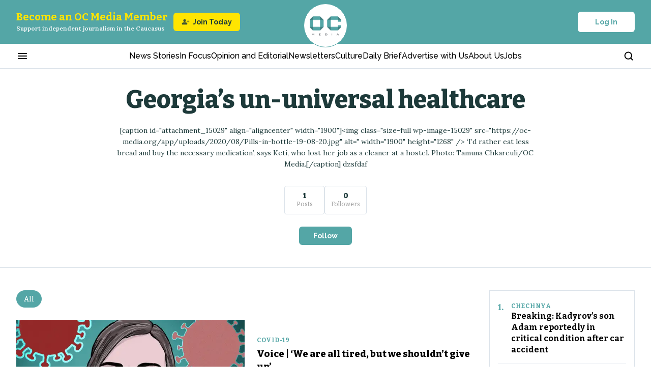

--- FILE ---
content_type: text/html; charset=utf-8
request_url: https://oc-media.org/tag/georgias-un-universal-healthcare/
body_size: 36023
content:
<!DOCTYPE html><html lang="en" class="__variable_bbfc8c __variable_22ac5b __variable_a0ef65 __variable_b9c7ce __className_a0ef65 __variable_e245d5"><head><meta charSet="utf-8"/><meta name="viewport" content="width=device-width, initial-scale=1"/><link rel="preload" href="/_next/static/media/76fe1bda706a9e32-s.p.woff2" as="font" crossorigin="" type="font/woff2"/><link rel="preload" href="/_next/static/media/851c14db057e20c2-s.p.woff2" as="font" crossorigin="" type="font/woff2"/><link rel="preload" href="/_next/static/media/e4af272ccee01ff0-s.p.woff2" as="font" crossorigin="" type="font/woff2"/><link rel="preload" href="/_next/static/media/e807dee2426166ad-s.p.woff2" as="font" crossorigin="" type="font/woff2"/><link rel="preload" as="image" imageSrcSet="https://oc-media.org/oc-media-logo.png?w=64&amp;q=75 1x, https://oc-media.org/oc-media-logo.png?w=128&amp;q=75 2x" fetchPriority="high"/><link rel="preload" as="image" imageSrcSet="/_next/image/?url=https%3A%2F%2Foc-media.org%2Fcontent%2Fimages%2Fwordpress%2F2020%2F10%2Fdoctor-voice-cover-26-oc-20.jpg&amp;w=384&amp;q=50 384w, /_next/image/?url=https%3A%2F%2Foc-media.org%2Fcontent%2Fimages%2Fwordpress%2F2020%2F10%2Fdoctor-voice-cover-26-oc-20.jpg&amp;w=640&amp;q=50 640w, /_next/image/?url=https%3A%2F%2Foc-media.org%2Fcontent%2Fimages%2Fwordpress%2F2020%2F10%2Fdoctor-voice-cover-26-oc-20.jpg&amp;w=750&amp;q=50 750w, /_next/image/?url=https%3A%2F%2Foc-media.org%2Fcontent%2Fimages%2Fwordpress%2F2020%2F10%2Fdoctor-voice-cover-26-oc-20.jpg&amp;w=828&amp;q=50 828w, /_next/image/?url=https%3A%2F%2Foc-media.org%2Fcontent%2Fimages%2Fwordpress%2F2020%2F10%2Fdoctor-voice-cover-26-oc-20.jpg&amp;w=1080&amp;q=50 1080w, /_next/image/?url=https%3A%2F%2Foc-media.org%2Fcontent%2Fimages%2Fwordpress%2F2020%2F10%2Fdoctor-voice-cover-26-oc-20.jpg&amp;w=1200&amp;q=50 1200w, /_next/image/?url=https%3A%2F%2Foc-media.org%2Fcontent%2Fimages%2Fwordpress%2F2020%2F10%2Fdoctor-voice-cover-26-oc-20.jpg&amp;w=1920&amp;q=50 1920w, /_next/image/?url=https%3A%2F%2Foc-media.org%2Fcontent%2Fimages%2Fwordpress%2F2020%2F10%2Fdoctor-voice-cover-26-oc-20.jpg&amp;w=2048&amp;q=50 2048w, /_next/image/?url=https%3A%2F%2Foc-media.org%2Fcontent%2Fimages%2Fwordpress%2F2020%2F10%2Fdoctor-voice-cover-26-oc-20.jpg&amp;w=3840&amp;q=50 3840w" imageSizes="50vw"/><link rel="stylesheet" href="/_next/static/css/f337ffb658af0452.css" data-precedence="next"/><link rel="stylesheet" href="/_next/static/css/78ca097d88ac82fd.css" data-precedence="next"/><link rel="stylesheet" href="/_next/static/css/47c3dba819adbc4b.css" data-precedence="next"/><link rel="stylesheet" href="/_next/static/css/45f54efbaa314b35.css" data-precedence="next"/><link rel="stylesheet" href="/_next/static/css/871ca9a809d4a756.css" data-precedence="next"/><link rel="stylesheet" href="/_next/static/css/fd4cb5d34a5ba8c4.css" data-precedence="next"/><link rel="stylesheet" href="/_next/static/css/128ed38a25f05135.css" data-precedence="next"/><link rel="stylesheet" href="/_next/static/css/a32500d455737e4b.css" data-precedence="next"/><link rel="stylesheet" href="/_next/static/css/e49326c7dd3465bd.css" data-precedence="next"/><link rel="stylesheet" href="/_next/static/css/8cfe4147a0694740.css" data-precedence="next"/><link rel="stylesheet" href="/_next/static/css/3b2e5620c8884b35.css" data-precedence="next"/><link rel="stylesheet" href="/_next/static/css/408562072a53f06c.css" data-precedence="next"/><link rel="stylesheet" href="/_next/static/css/82e6c414b538d382.css" data-precedence="next"/><link rel="preload" as="script" fetchPriority="low" href="/_next/static/chunks/webpack-d4d739530a1febf8.js"/><script src="/_next/static/chunks/fd9d1056-f86510f4ef6ed03a.js" async=""></script><script src="/_next/static/chunks/7023-3a9e68d2d1febe0d.js" async=""></script><script src="/_next/static/chunks/main-app-051d837f4a0d4f12.js" async=""></script><script src="/_next/static/chunks/app/global-error-f5ed6783bf322bfe.js" async=""></script><script src="/_next/static/chunks/231-63a153beeef474f3.js" async=""></script><script src="/_next/static/chunks/8173-8420e589cda492e3.js" async=""></script><script src="/_next/static/chunks/9017-a3eac1f2e46697f8.js" async=""></script><script src="/_next/static/chunks/1116-ab2055012f25d116.js" async=""></script><script src="/_next/static/chunks/4085-070938eabfe98114.js" async=""></script><script src="/_next/static/chunks/3463-a037bb233da2dc45.js" async=""></script><script src="/_next/static/chunks/9881-ea63d23e197fb0fb.js" async=""></script><script src="/_next/static/chunks/2520-5f5a8907d648f70a.js" async=""></script><script src="/_next/static/chunks/2102-34b19f789785bcc1.js" async=""></script><script src="/_next/static/chunks/2269-a40a8a67415603d6.js" async=""></script><script src="/_next/static/chunks/4274-2196dd512e587578.js" async=""></script><script src="/_next/static/chunks/7150-54a1b7c51506ecc5.js" async=""></script><script src="/_next/static/chunks/app/page-2f550fcf38e6b7c9.js" async=""></script><script src="/_next/static/chunks/2322-471c3278d0a02160.js" async=""></script><script src="/_next/static/chunks/9613-d33344a6651f4185.js" async=""></script><script src="/_next/static/chunks/757-447df011f3cf5b07.js" async=""></script><script src="/_next/static/chunks/app/layout-fb58578f22960d6d.js" async=""></script><script src="/_next/static/chunks/app/tag/%5Bslug%5D/page-87377f17367d3b18.js" async=""></script><script src="/_next/static/chunks/app/error-1a4febfe02970f81.js" async=""></script><link rel="preload" href="https://app.varify.io/varify.js" as="script"/><link rel="preload" href="https://pagead2.googlesyndication.com/pagead/js/adsbygoogle.js?client=ca-pub-6256015800863825" as="script"/><title>Georgia’s un-universal healthcare - OC Media</title><meta name="description" content="[caption id=&quot;attachment_15029&quot; align=&quot;aligncenter&quot; width=&quot;1900&quot;]&lt;img class=&quot;size-full wp-image-15029&quot; src=&quot;https://oc-media.org/app/uploads/2020/08/Pills-in-bottle-19-08-20.jpg&quot; alt=&quot; width=&quot;1900&quot; height=&quot;1268&quot; /&gt; ‘I’d rather eat less bread and buy the necessary medication’, says Keti, who lost her job as a cleaner at a hostel. Photo: Tamuna Chkareuli/OC Media.[/caption]

dzsfdaf"/><meta name="referrer" content="no-referrer-when-downgrade"/><meta name="google-adsense-account" content="ca-pub-6256015800863825"/><link rel="canonical" href="https://oc-media.org/tag/georgias-un-universal-healthcare/"/><link rel="alternate" type="application/rss+xml" title="RSS Feed" href="https://oc-media.org/feed/"/><meta name="google-site-verification" content="Z7iE-WtG18H7fGhFNUvSz4QZ8ndf1xW-oeIgj0wdrJc"/><meta name="yandex-verification" content="8bc08513ef89ab76"/><meta property="og:title" content="Georgia’s un-universal healthcare - OC Media"/><meta property="og:description" content="[caption id=&quot;attachment_15029&quot; align=&quot;aligncenter&quot; width=&quot;1900&quot;]&lt;img class=&quot;size-full wp-image-15029&quot; src=&quot;https://oc-media.org/app/uploads/2020/08/Pills-in-bottle-19-08-20.jpg&quot; alt=&quot; width=&quot;1900&quot; height=&quot;1268&quot; /&gt; ‘I’d rather eat less bread and buy the necessary medication’, says Keti, who lost her job as a cleaner at a hostel. Photo: Tamuna Chkareuli/OC Media.[/caption]

dzsfdaf"/><meta property="og:url" content="https://oc-media.org/tag/georgias-un-universal-healthcare/"/><meta property="og:site_name" content="OC Media"/><meta property="og:image" content="https://oc-media.org/content/images/2024/12/oc-media-cover-1.jpg"/><meta property="og:type" content="website"/><meta name="twitter:card" content="summary_large_image"/><meta name="twitter:site" content="@ghost"/><meta name="twitter:title" content="Georgia’s un-universal healthcare - OC Media"/><meta name="twitter:description" content="[caption id=&quot;attachment_15029&quot; align=&quot;aligncenter&quot; width=&quot;1900&quot;]&lt;img class=&quot;size-full wp-image-15029&quot; src=&quot;https://oc-media.org/app/uploads/2020/08/Pills-in-bottle-19-08-20.jpg&quot; alt=&quot; width=&quot;1900&quot; height=&quot;1268&quot; /&gt; ‘I’d rather eat less bread and buy the necessary medication’, says Keti, who lost her job as a cleaner at a hostel. Photo: Tamuna Chkareuli/OC Media.[/caption]

dzsfdaf"/><meta name="twitter:image" content="https://oc-media.org/content/images/2024/12/oc-media-cover-1.jpg"/><link rel="icon" href="https://oc-media.org/content/images/2024/12/oc-media-logo-1.png"/><meta name="next-size-adjust"/><script src="/_next/static/chunks/polyfills-78c92fac7aa8fdd8.js" noModule=""></script></head><body><script>(self.__next_s=self.__next_s||[]).push([0,{"children":"\n          window.varify = window.varify || {};\n          window.varify.iid = 4732;\n        ","id":"varify-init"}])</script><!--$!--><template data-dgst="BAILOUT_TO_CLIENT_SIDE_RENDERING"></template><!--/$--><header class="Header_h__Q2IPo"><div class="Header_hTopHeaderWrapper__m4mwi"><div class="container"><div class="HeaderTop_content___38_X"><div class="HeaderTop_supportWrapper__rhjB4"><button class="HeaderTop_menuBtn__HZt_q" aria-label="Burger menu button"><svg xmlns="http://www.w3.org/2000/svg" width="24" height="24" viewBox="0 0 24 24" fill="none"><mask id="mask0_9339_2612" maskUnits="userSpaceOnUse" x="0" y="0" width="24" height="24"><rect width="24" height="24" fill="#D9D9D9"></rect></mask><g mask="url(#mask0_9339_2612)"><path d="M4 18C3.71667 18 3.47917 17.9042 3.2875 17.7125C3.09583 17.5208 3 17.2833 3 17C3 16.7167 3.09583 16.4792 3.2875 16.2875C3.47917 16.0958 3.71667 16 4 16H20C20.2833 16 20.5208 16.0958 20.7125 16.2875C20.9042 16.4792 21 16.7167 21 17C21 17.2833 20.9042 17.5208 20.7125 17.7125C20.5208 17.9042 20.2833 18 20 18H4ZM4 13C3.71667 13 3.47917 12.9042 3.2875 12.7125C3.09583 12.5208 3 12.2833 3 12C3 11.7167 3.09583 11.4792 3.2875 11.2875C3.47917 11.0958 3.71667 11 4 11H20C20.2833 11 20.5208 11.0958 20.7125 11.2875C20.9042 11.4792 21 11.7167 21 12C21 12.2833 20.9042 12.5208 20.7125 12.7125C20.5208 12.9042 20.2833 13 20 13H4ZM4 8C3.71667 8 3.47917 7.90417 3.2875 7.7125C3.09583 7.52083 3 7.28333 3 7C3 6.71667 3.09583 6.47917 3.2875 6.2875C3.47917 6.09583 3.71667 6 4 6H20C20.2833 6 20.5208 6.09583 20.7125 6.2875C20.9042 6.47917 21 6.71667 21 7C21 7.28333 20.9042 7.52083 20.7125 7.7125C20.5208 7.90417 20.2833 8 20 8H4Z" fill="currentColor"></path></g></svg></button><button class="HeaderTop_searchBtn__Urvdd" aria-label="Search button"><svg xmlns="http://www.w3.org/2000/svg" width="21" height="20" viewBox="0 0 21 20" fill="none"><path d="M9.26664 15.8333C12.9485 15.8333 15.9333 12.8486 15.9333 9.16667C15.9333 5.48477 12.9485 2.5 9.26664 2.5C5.58474 2.5 2.59998 5.48477 2.59998 9.16667C2.59998 12.8486 5.58474 15.8333 9.26664 15.8333Z" stroke="currentColor" stroke-width="2" stroke-linecap="round" stroke-linejoin="round"></path><path d="M17.6 17.5L13.975 13.875" stroke="currentColor" stroke-width="2" stroke-linecap="round" stroke-linejoin="round"></path></svg></button></div><a class="HeaderTop_logoWrapper__9Salj" href="/"><img alt="Media logo" fetchPriority="high" loading="eager" width="62" height="39" decoding="async" data-nimg="1" style="color:transparent" srcSet="https://oc-media.org/oc-media-logo.png?w=64&amp;q=75 1x, https://oc-media.org/oc-media-logo.png?w=128&amp;q=75 2x" src="https://oc-media.org/oc-media-logo.png?w=128&amp;q=75"/></a><div class="HeaderTop_authWrapper__58uiE"><button type="button" class="Button_button__FKwxt Button_whiteType__4v0ru Button_defaultSize__PTnWn " style="width:auto"><span>Log In</span></button></div></div></div></div><div class="Header_hNavigationWrapper__cJlBz"><div class="container"><div class="HeaderNavigation_hNavigation__xL1oR"><div class="HeaderNavigation_hNavigationContainer__mrZ6H"><button class="HeaderNavigation_hMenuBtn___sGmZ" aria-label="Burger menu button"><svg xmlns="http://www.w3.org/2000/svg" width="24" height="24" viewBox="0 0 24 24" fill="none"><mask id="mask0_9339_2612" maskUnits="userSpaceOnUse" x="0" y="0" width="24" height="24"><rect width="24" height="24" fill="#D9D9D9"></rect></mask><g mask="url(#mask0_9339_2612)"><path d="M4 18C3.71667 18 3.47917 17.9042 3.2875 17.7125C3.09583 17.5208 3 17.2833 3 17C3 16.7167 3.09583 16.4792 3.2875 16.2875C3.47917 16.0958 3.71667 16 4 16H20C20.2833 16 20.5208 16.0958 20.7125 16.2875C20.9042 16.4792 21 16.7167 21 17C21 17.2833 20.9042 17.5208 20.7125 17.7125C20.5208 17.9042 20.2833 18 20 18H4ZM4 13C3.71667 13 3.47917 12.9042 3.2875 12.7125C3.09583 12.5208 3 12.2833 3 12C3 11.7167 3.09583 11.4792 3.2875 11.2875C3.47917 11.0958 3.71667 11 4 11H20C20.2833 11 20.5208 11.0958 20.7125 11.2875C20.9042 11.4792 21 11.7167 21 12C21 12.2833 20.9042 12.5208 20.7125 12.7125C20.5208 12.9042 20.2833 13 20 13H4ZM4 8C3.71667 8 3.47917 7.90417 3.2875 7.7125C3.09583 7.52083 3 7.28333 3 7C3 6.71667 3.09583 6.47917 3.2875 6.2875C3.47917 6.09583 3.71667 6 4 6H20C20.2833 6 20.5208 6.09583 20.7125 6.2875C20.9042 6.47917 21 6.71667 21 7C21 7.28333 20.9042 7.52083 20.7125 7.7125C20.5208 7.90417 20.2833 8 20 8H4Z" fill="currentColor"></path></g></svg></button><nav class="HeaderNavigation_hNavigationListWrapper__i2Hb7"><ul class="HeaderNavigation_hNavigationList__rysIK"><li class="HeaderNavigation_hNavigationItem__A9xQf"><a rel="dofollow" href="/news/">News Stories</a></li><li class="HeaderNavigation_hNavigationItem__A9xQf"><a rel="dofollow" href="/tag/in-focus/">In Focus</a></li><li class="HeaderNavigation_hNavigationItem__A9xQf"><a rel="dofollow" href="/tag/opinion-and-editorial/">Opinion and Editorial</a></li><li class="HeaderNavigation_hNavigationItem__A9xQf"><a rel="dofollow" href="/newsletters/">Newsletters</a></li><li class="HeaderNavigation_hNavigationItem__A9xQf"><a rel="dofollow" href="/tag/culture/">Culture</a></li><li class="HeaderNavigation_hNavigationItem__A9xQf"><a rel="dofollow" href="/daily-brief/">Daily Brief</a></li><li class="HeaderNavigation_hNavigationItem__A9xQf"><a rel="dofollow" href="/pages/advertise-with-us/">Advertise with Us</a></li><li class="HeaderNavigation_hNavigationItem__A9xQf"><a rel="dofollow" href="/about-us/">About Us</a></li><li class="HeaderNavigation_hNavigationItem__A9xQf"><a rel="dofollow" href="/work-for-us/">Jobs</a></li></ul></nav><button class="HeaderNavigation_hSearchBtn__C5jM3" aria-label="Search button"><svg xmlns="http://www.w3.org/2000/svg" width="21" height="20" viewBox="0 0 21 20" fill="none"><path d="M9.26664 15.8333C12.9485 15.8333 15.9333 12.8486 15.9333 9.16667C15.9333 5.48477 12.9485 2.5 9.26664 2.5C5.58474 2.5 2.59998 5.48477 2.59998 9.16667C2.59998 12.8486 5.58474 15.8333 9.26664 15.8333Z" stroke="currentColor" stroke-width="2" stroke-linecap="round" stroke-linejoin="round"></path><path d="M17.6 17.5L13.975 13.875" stroke="currentColor" stroke-width="2" stroke-linecap="round" stroke-linejoin="round"></path></svg></button></div></div></div></div></header><!--$!--><template data-dgst="BAILOUT_TO_CLIENT_SIDE_RENDERING"></template><!--/$--><!--$!--><template data-dgst="BAILOUT_TO_CLIENT_SIDE_RENDERING"></template><!--/$--><!--$!--><template data-dgst="BAILOUT_TO_CLIENT_SIDE_RENDERING"></template><!--/$--><main><script type="application/ld+json">{"@context":"https://schema.org","@type":"CollectionPage","name":"Georgia’s un-universal healthcare","description":"[caption id=\"attachment_15029\" align=\"aligncenter\" width=\"1900\"]<img class=\"size-full wp-image-15029\" src=\"https://oc-media.org/app/uploads/2020/08/Pills-in-bottle-19-08-20.jpg\" alt=\" width=\"1900\" height=\"1268\" /> ‘I’d rather eat less bread and buy the necessary medication’, says Keti, who lost her job as a cleaner at a hostel. Photo: Tamuna Chkareuli/OC Media.[/caption]\r\n\r\ndzsfdaf","url":"https://oc-media.org/tag/georgias-un-universal-healthcare/","publisher":{"@context":"https://schema.org","@type":"NewsMediaOrganization","@id":"https://oc-media.org/#publisher","name":"OC Media","url":"https://oc-media.org/","logo":{"@type":"ImageObject","url":"https://oc-media.org/oc-media-square-logo.png"}},"mainEntity":{"@type":"ItemList","numberOfItems":1,"itemListElement":[{"@type":"ListItem","position":1,"item":{"@type":"Article","headline":"Voice | ‘We are all tired, but we shouldn’t give up’","url":"https://oc-media.org/voice-we-are-all-tired-but-we-shouldnt-give-up/","author":{"@type":"Person","@id":"https://oc-media.org/author/tamuna-chkareuli/#person","name":"Tamuna Chkareuli","url":"https://oc-media.org/author/tamuna-chkareuli/"},"publisher":{"@id":"https://oc-media.org/#publisher"},"datePublished":"2020-10-26T18:52:40.000Z","dateModified":"2020-10-26T18:53:56.000Z","image":{"@type":"ImageObject","url":"https://oc-media.org/content/images/wordpress/2020/10/doctor-voice-cover-26-oc-20.jpg"}}}]}}</script><div class="CategoryHeroCard_cardWrapper__Ax2Sy CategoryHeroCard_blank-type__En7hy"><div class="CategoryHeroCard_card___3rey"><div class="CategoryHeroCard_content__STUuM"><h1 class="CategoryHeroCard_title__Ymrhz">Georgia’s un-universal healthcare</h1><p class="CategoryHeroCard_description___meq3">[caption id=&quot;attachment_15029&quot; align=&quot;aligncenter&quot; width=&quot;1900&quot;]&lt;img class=&quot;size-full wp-image-15029&quot; src=&quot;https://oc-media.org/app/uploads/2020/08/Pills-in-bottle-19-08-20.jpg&quot; alt=&quot; width=&quot;1900&quot; height=&quot;1268&quot; /&gt; ‘I’d rather eat less bread and buy the necessary medication’, says Keti, who lost her job as a cleaner at a hostel. Photo: Tamuna Chkareuli/OC Media.[/caption]

dzsfdaf</p><div class="CategoryHeroCard_tagInfoWrapper__hOTfV"><div class="TagInfo_info__bNuJC"><div class="CategoryInfo_wrapper__cpKQm CategoryHeroCard_infoBlock__aFxvm">1<span class="CategoryInfo_title__UymV1"> <!-- -->Posts<!-- --> </span></div><span class="TagInfo_dot__4mK4M"> • </span><div class="CategoryInfo_wrapper__cpKQm CategoryHeroCard_infoBlock__aFxvm">0<span class="CategoryInfo_title__UymV1"> <!-- -->Followers<!-- --> </span></div></div><button type="button" class="Button_button__FKwxt Button_primaryType__2r5bq Button_middleSize__tfYdD SubscriptionTagBtn_button__cST6R" style="width:auto"><span>Follow</span></button></div></div></div></div><div class="CategorySection_wrapper__8brc9"><div class="container"><div class="CategorySection_moreNewsWrapper__RpxHZ"><div class="CategorySection_moreNews__w2y2c"><div class="CategorySection_news__7g4YC"><div class="PostCardsWithFilterTabs_list__MOAve"><button class="PostCardsWithFilterTabs_item__TTQXi PostCardsWithFilterTabs_active__20p0_">All</button></div><article class="PostBigCard_card__vyXt4 PostCardsWithFilterLoad_postBigCard__b8Azx"><a class="PostBigCard_imageWrapper__ddjED" href="/voice-we-are-all-tired-but-we-shouldnt-give-up/"><div class="FeatureImg_imgWrapper__hEvpF"><img alt="Illustration: Mariam Nikuradze/OC Media. " loading="eager" decoding="async" data-nimg="fill" style="position:absolute;height:100%;width:100%;left:0;top:0;right:0;bottom:0;color:transparent" sizes="50vw" srcSet="/_next/image/?url=https%3A%2F%2Foc-media.org%2Fcontent%2Fimages%2Fwordpress%2F2020%2F10%2Fdoctor-voice-cover-26-oc-20.jpg&amp;w=384&amp;q=50 384w, /_next/image/?url=https%3A%2F%2Foc-media.org%2Fcontent%2Fimages%2Fwordpress%2F2020%2F10%2Fdoctor-voice-cover-26-oc-20.jpg&amp;w=640&amp;q=50 640w, /_next/image/?url=https%3A%2F%2Foc-media.org%2Fcontent%2Fimages%2Fwordpress%2F2020%2F10%2Fdoctor-voice-cover-26-oc-20.jpg&amp;w=750&amp;q=50 750w, /_next/image/?url=https%3A%2F%2Foc-media.org%2Fcontent%2Fimages%2Fwordpress%2F2020%2F10%2Fdoctor-voice-cover-26-oc-20.jpg&amp;w=828&amp;q=50 828w, /_next/image/?url=https%3A%2F%2Foc-media.org%2Fcontent%2Fimages%2Fwordpress%2F2020%2F10%2Fdoctor-voice-cover-26-oc-20.jpg&amp;w=1080&amp;q=50 1080w, /_next/image/?url=https%3A%2F%2Foc-media.org%2Fcontent%2Fimages%2Fwordpress%2F2020%2F10%2Fdoctor-voice-cover-26-oc-20.jpg&amp;w=1200&amp;q=50 1200w, /_next/image/?url=https%3A%2F%2Foc-media.org%2Fcontent%2Fimages%2Fwordpress%2F2020%2F10%2Fdoctor-voice-cover-26-oc-20.jpg&amp;w=1920&amp;q=50 1920w, /_next/image/?url=https%3A%2F%2Foc-media.org%2Fcontent%2Fimages%2Fwordpress%2F2020%2F10%2Fdoctor-voice-cover-26-oc-20.jpg&amp;w=2048&amp;q=50 2048w, /_next/image/?url=https%3A%2F%2Foc-media.org%2Fcontent%2Fimages%2Fwordpress%2F2020%2F10%2Fdoctor-voice-cover-26-oc-20.jpg&amp;w=3840&amp;q=50 3840w" src="/_next/image/?url=https%3A%2F%2Foc-media.org%2Fcontent%2Fimages%2Fwordpress%2F2020%2F10%2Fdoctor-voice-cover-26-oc-20.jpg&amp;w=3840&amp;q=50"/></div></a><div class="PostBigCard_content__X0Xxa"><a class="PrimaryTag_tag__RD8kE PrimaryTag_light-theme__NrVED" href="/tag/covid-19/">COVID-19</a><h3 class="PostBigCard_title__j1jcN"><a class="PostCardTitle_title__R4lmn " href="/voice-we-are-all-tired-but-we-shouldnt-give-up/">Voice | ‘We are all tired, but we shouldn’t give up’</a></h3><div class="PostCardAuthor_author__5_c_p  PostCardAuthor_vertical-view__AVJ58"><a href="/author/tamuna-chkareuli/"><div class="UserAvatar_userAvatar__aWfc5 undefined" style="width:30px;height:30px"><span style="font-size:13.333333333333334px">T</span></div></a><div class="PostCardAuthor_authorInfo__e_JpZ"><div class="PostCardAuthor_authorName__leeNh">by <a href="https://oc-media.org/author/tamuna-chkareuli/">Tamuna Chkareuli</a></div><time class="PostCardAuthor_date__lrHmR" dateTime="2020-10-26T18:52:40.000+00:00"><span>•</span>4<!-- --> min read</time></div></div><p class="PostCardDescription_description__BHkwr PostBigCard_description__gVPOc">In the new spike in COVID-19 cases in Georgia, healthcare workers are facing new challenges. Nino Kvirtia, a doctor at the First University Clinic in Tbilisi, talked to OC Media about fighting both the virus and disinformation.


‘I’m a resident doctor at the First University clinic and I’ve been working actively with COVID patients since March. I start my 24-hour shift by checking what happened overnight. Because of the paperwork before and after the shift, it can actually last longer than 24 h</p><div class="PostActions_actionWrapper___H5K7 PostBigCard_actions__D_Bs_"><div class="SharedButton_wrapButton__ZPbQj undefined"><button class="SharedButton_toggleBtn__e1Qwt SharedButton_light-theme__yOR9s" aria-label="Share button"><svg xmlns="http://www.w3.org/2000/svg" width="20" height="20" viewBox="0 0 20 20" fill="none"><mask id="mask0_394_1254" maskUnits="userSpaceOnUse" x="0" y="0" width="20" height="20"><rect width="20" height="20" fill="#D9D9D9"></rect></mask><g mask="url(#mask0_394_1254)"><path d="M15.726 9.37504L13.0349 6.66308C12.8588 6.49169 12.7708 6.28837 12.7708 6.0531C12.7708 5.81785 12.8588 5.61055 13.0349 5.43121C13.2109 5.26182 13.4111 5.17712 13.6354 5.17712C13.8597 5.17712 14.0599 5.26514 14.236 5.44117L17.5599 8.76512C17.6423 8.84746 17.7049 8.94068 17.748 9.04479C17.791 9.14889 17.8125 9.25758 17.8125 9.37087C17.8125 9.48417 17.791 9.59286 17.748 9.69696C17.7049 9.80107 17.6437 9.8956 17.5643 9.98056L14.2568 13.2881C14.0841 13.4608 13.8804 13.548 13.6458 13.5496C13.4112 13.5513 13.2076 13.4674 13.0349 13.298C12.8588 13.1187 12.7682 12.9139 12.7629 12.6837C12.7576 12.4536 12.8413 12.2547 13.014 12.087L15.726 9.37504ZM10.5426 10.2396H6.94566C6.2811 10.2396 5.71739 10.4711 5.25453 10.9339C4.79167 11.3968 4.56024 11.9605 4.56024 12.625V14.9298C4.56024 15.1722 4.47716 15.3769 4.31099 15.5439C4.14484 15.7109 3.94119 15.7944 3.70003 15.7944C3.45888 15.7944 3.25376 15.7109 3.08468 15.5439C2.9156 15.3769 2.83105 15.1722 2.83105 14.9298V12.625C2.83105 11.4885 3.23268 10.5186 4.03593 9.71533C4.83918 8.91208 5.80909 8.51046 6.94566 8.51046H10.5426L8.71103 6.6581C8.53833 6.49003 8.45197 6.28837 8.45197 6.0531C8.45197 5.81785 8.53833 5.61055 8.71103 5.43121C8.88374 5.26182 9.0831 5.17712 9.3091 5.17712C9.5351 5.17712 9.73611 5.26514 9.91214 5.44117L13.2361 8.76512C13.3184 8.84746 13.3811 8.94068 13.4241 9.04479C13.4672 9.14889 13.4887 9.25758 13.4887 9.37087C13.4887 9.48417 13.4672 9.59286 13.4241 9.69696C13.3811 9.80107 13.3199 9.8956 13.2405 9.98056L9.93297 13.3089C9.76026 13.4816 9.5566 13.5688 9.32199 13.5705C9.0874 13.5721 8.88374 13.4883 8.71103 13.3189C8.53833 13.1395 8.44933 12.9322 8.44406 12.697C8.43878 12.4618 8.52248 12.2584 8.69518 12.087L10.5426 10.2396Z" fill="#ABAFB7"></path></g></svg>Share</button></div><button class="BookmarkBtn_btn__45a_Y BookmarkBtn_light-theme__U0bhW" aria-label="Add to Bookmarks button"><svg xmlns="http://www.w3.org/2000/svg" width="20" height="20" viewBox="0 0 20 20" fill="none"><mask id="mask0_4726_372" maskUnits="userSpaceOnUse" x="0" y="0" width="20" height="20"><rect width="20" height="20" fill="#D9D9D9"></rect></mask><g mask="url(#mask0_4726_372)"><path d="M10 15.1844L6.64452 16.6196C6.01258 16.8856 5.41339 16.8329 4.84696 16.4614C4.28053 16.0899 3.99731 15.5643 3.99731 14.8845V4.22648C3.99731 3.70172 4.1821 3.25455 4.55167 2.88498C4.92124 2.51541 5.3684 2.33063 5.89317 2.33063H9.86054C10.1265 2.33063 10.351 2.42211 10.534 2.60509C10.717 2.78806 10.8085 3.01255 10.8085 3.27856C10.8085 3.54456 10.717 3.76905 10.534 3.95202C10.351 4.13499 10.1265 4.22648 9.86054 4.22648H5.89317V14.8687L10 13.1069L14.1069 14.8687V10.1046C14.1069 9.83865 14.1984 9.61416 14.3814 9.43119C14.5643 9.24822 14.7888 9.15673 15.0548 9.15673C15.3208 9.15673 15.5453 9.24822 15.7283 9.43119C15.9113 9.61416 16.0028 9.83865 16.0028 10.1046V14.8845C16.0028 15.5643 15.7196 16.0899 15.1531 16.4614C14.5867 16.8329 13.9875 16.8856 13.3556 16.6196L10 15.1844ZM14.1418 5.8234H13.3832C13.1259 5.8234 12.9103 5.73523 12.7362 5.5589C12.5622 5.38256 12.4751 5.16638 12.4751 4.91036C12.4751 4.65431 12.5633 4.43896 12.7396 4.26429C12.916 4.08963 13.1321 4.00229 13.3882 4.00229H14.1418V3.24369C14.1418 2.9864 14.23 2.77073 14.4063 2.59669C14.5826 2.42265 14.7988 2.33563 15.0548 2.33563C15.3109 2.33563 15.5262 2.42265 15.7009 2.59669C15.8756 2.77073 15.9629 2.9864 15.9629 3.24369V4.00229H16.7215C16.9788 4.00229 17.1945 4.08931 17.3685 4.26336C17.5426 4.4374 17.6296 4.65306 17.6296 4.91036C17.6296 5.16638 17.5426 5.38256 17.3685 5.5589C17.1945 5.73523 16.9788 5.8234 16.7215 5.8234H15.9629V6.582C15.9629 6.83928 15.8759 7.05494 15.7018 7.22898C15.5278 7.40304 15.3121 7.49006 15.0548 7.49006C14.7988 7.49006 14.5826 7.4019 14.4063 7.22556C14.23 7.04923 14.1418 6.83305 14.1418 6.57702V5.8234Z" fill="currentColor"></path></g></svg></button></div></div></article><div class="PostCardsList_list__Kr5Me undefined"><div class="EmptyList_text__mYDCH">List is empty</div></div></div></div><div class="CategorySection_sideBanners__rXxCW"><h2 class="CategoryTitle_title__sbAX7 CategorySection_mostPopularTitle__T2eQb">Most popular</h2><div class="CategorySection_mostPopularWrapper__TugKl"><div class="MostPopular_list__LDXDE MostPopular_list-type__jnZ_M "><article class="MostPopular_item__ZAfpn"><div class="MostPopular_itemBody__SF4kN"><span class="MostPopular_itemNumber__4Hx6b">1<!-- -->.</span><div class="MostPopular_itemContent___oYR2"><a class="PrimaryTag_tag__RD8kE PrimaryTag_light-theme__NrVED" href="/tag/chechnya/">Chechnya</a><h3 class="MostPopular_itemTitle__PNdd6"><a href="/breaking-kadyrovs-son-adam-reportedly-in-critical-condition-after-car-accident/">Breaking: Kadyrov’s son Adam reportedly in critical condition after car accident</a></h3></div></div></article><article class="MostPopular_item__ZAfpn"><div class="MostPopular_itemBody__SF4kN"><span class="MostPopular_itemNumber__4Hx6b">2<!-- -->.</span><div class="MostPopular_itemContent___oYR2"><a class="PrimaryTag_tag__RD8kE PrimaryTag_light-theme__NrVED" href="/tag/chechnya/">Chechnya</a><h3 class="MostPopular_itemTitle__PNdd6"><a href="/chechen-authorities-remain-silent-after-accident-involving-adam-kadyrov/">Chechen authorities remain silent after accident involving Adam Kadyrov</a></h3></div></div></article><article class="MostPopular_item__ZAfpn"><div class="MostPopular_itemBody__SF4kN"><span class="MostPopular_itemNumber__4Hx6b">3<!-- -->.</span><div class="MostPopular_itemContent___oYR2"><a class="PrimaryTag_tag__RD8kE PrimaryTag_light-theme__NrVED" href="/tag/azerbaijan/">Azerbaijan</a><h3 class="MostPopular_itemTitle__PNdd6"><a href="/did-an-azerbaijani-state-funded-documentary-dupe-experts-into-taking-part/">Did an Azerbaijani state-funded documentary dupe experts into taking part?</a></h3></div></div></article><article class="MostPopular_item__ZAfpn"><div class="MostPopular_itemBody__SF4kN"><span class="MostPopular_itemNumber__4Hx6b">4<!-- -->.</span><div class="MostPopular_itemContent___oYR2"><a class="PrimaryTag_tag__RD8kE PrimaryTag_light-theme__NrVED" href="/tag/chechnya/">Chechnya</a><h3 class="MostPopular_itemTitle__PNdd6"><a href="/kadyrovs-17-year-old-son-adam-marries-granddaughter-of-political-ally-in-elaborate-wedding/">Kadyrov’s 17-year-old son Adam marries granddaughter of political ally in elaborate wedding</a></h3></div></div></article><article class="MostPopular_item__ZAfpn"><div class="MostPopular_itemBody__SF4kN"><span class="MostPopular_itemNumber__4Hx6b">5<!-- -->.</span><div class="MostPopular_itemContent___oYR2"><a class="PrimaryTag_tag__RD8kE PrimaryTag_light-theme__NrVED" href="/tag/armenia/">Armenia</a><h3 class="MostPopular_itemTitle__PNdd6"><a href="/russias-soft-power-project-focused-on-armenia-funded-through-presidential-grant/">Russia’s soft power project focused on Armenia funded through presidential grant</a></h3></div></div></article><article class="MostPopular_item__ZAfpn"><div class="MostPopular_itemBody__SF4kN"><span class="MostPopular_itemNumber__4Hx6b">6<!-- -->.</span><div class="MostPopular_itemContent___oYR2"><a class="PrimaryTag_tag__RD8kE PrimaryTag_light-theme__NrVED" href="/tag/chechnya/">Chechnya</a><h3 class="MostPopular_itemTitle__PNdd6"><a href="/chechen-parliament-approves-appointment-of-kadyrovs-son-as-deputy-prime-minister/">Chechen Parliament approves appointment of Kadyrov’s son as deputy prime minister</a></h3></div></div></article></div></div><div class="SideBanners_banners__4dAWT"><div><div class="NewslettersBanner_titleWrapper__Ou6Wb"><span class="NewslettersBanner_title__T824t">Our Newsletters</span></div><div class="NewslettersBanner_newsletterItemWrapper__jrXfI"><label class="NewsletterItem_customCheckbox__m0_lo"><img alt="OC Insider" loading="lazy" width="48" height="48" decoding="async" data-nimg="1" style="color:transparent" srcSet="/_next/image/?url=%2Foc-insader-logo.webp&amp;w=48&amp;q=90 1x, /_next/image/?url=%2Foc-insader-logo.webp&amp;w=96&amp;q=90 2x" src="/_next/image/?url=%2Foc-insader-logo.webp&amp;w=96&amp;q=90"/><div class="NewsletterItem_info__95ytm"><span class="NewsletterItem_title__tG06R">OC Insider</span><input type="checkbox" name="ocInsider"/><span class="NewsletterItem_checkmark__v1Mvc"><svg xmlns="http://www.w3.org/2000/svg" width="12" height="10" viewBox="0 0 12 10" fill="none"><path d="M11 1.25L4.125 8.125L1 5" stroke="white" stroke-width="2" stroke-linecap="round" stroke-linejoin="round"></path></svg></span></div></label><a class="NewslettersBanner_content__x0F5K" href="/what-would-an-iranian-revolution-mean-for-the-caucasus/"><div class="NewslettersBanner_infoWrapper__AxWpj"><div class="UserAvatar_userAvatar__aWfc5 NewslettersBanner_avatar__g0dst" style="width:48px;height:48px"><img aria-hidden="true" alt="Avatar" loading="lazy" width="48" height="48" decoding="async" data-nimg="1" style="color:transparent" srcSet="/_next/image/?url=https%3A%2F%2Foc-media.org%2Fcontent%2Fimages%2F2024%2F12%2FNate-Ostiller.png&amp;w=48&amp;q=90 1x, /_next/image/?url=https%3A%2F%2Foc-media.org%2Fcontent%2Fimages%2F2024%2F12%2FNate-Ostiller.png&amp;w=96&amp;q=90 2x" src="/_next/image/?url=https%3A%2F%2Foc-media.org%2Fcontent%2Fimages%2F2024%2F12%2FNate-Ostiller.png&amp;w=96&amp;q=90"/></div><div class="NewslettersBanner_authorInfo__SwTlg"><h3 class="NewslettersBanner_postTitle__4tCaj">What would an Iranian revolution mean for the Caucasus?</h3><time class="NewslettersBanner_date__i6yTC" dateTime="2026-01-15T13:36:42.000+00:00">15 January 2026</time><div class="NewslettersBanner_authorName__aR_TR">Nate Ostiller</div></div></div></a></div><div class="NewslettersBanner_newsletterItemWrapper__jrXfI"><label class="NewsletterItem_customCheckbox__m0_lo"><img alt="Culture Dispatch" loading="lazy" width="48" height="48" decoding="async" data-nimg="1" style="color:transparent" srcSet="/_next/image/?url=%2Fculture-dispatch-logo.webp&amp;w=48&amp;q=90 1x, /_next/image/?url=%2Fculture-dispatch-logo.webp&amp;w=96&amp;q=90 2x" src="/_next/image/?url=%2Fculture-dispatch-logo.webp&amp;w=96&amp;q=90"/><div class="NewsletterItem_info__95ytm"><span class="NewsletterItem_title__tG06R">Culture Dispatch</span><input type="checkbox" name="cultureDispatch"/><span class="NewsletterItem_checkmark__v1Mvc"><svg xmlns="http://www.w3.org/2000/svg" width="12" height="10" viewBox="0 0 12 10" fill="none"><path d="M11 1.25L4.125 8.125L1 5" stroke="white" stroke-width="2" stroke-linecap="round" stroke-linejoin="round"></path></svg></span></div></label></div><div class="NewslettersBanner_newsletterItemWrapper__jrXfI"><label class="NewsletterItem_customCheckbox__m0_lo"><img alt="Tracking the rise of authoritarianism in Georgia" loading="lazy" width="48" height="48" decoding="async" data-nimg="1" style="color:transparent" srcSet="/_next/image/?url=%2Fauthoritarism-in-georgia-logo.webp&amp;w=48&amp;q=90 1x, /_next/image/?url=%2Fauthoritarism-in-georgia-logo.webp&amp;w=96&amp;q=90 2x" src="/_next/image/?url=%2Fauthoritarism-in-georgia-logo.webp&amp;w=96&amp;q=90"/><div class="NewsletterItem_info__95ytm"><span class="NewsletterItem_title__tG06R">Tracking the rise of authoritarianism in Georgia</span><input type="checkbox" name="riseOfAuthoritarianismInGeorgia"/><span class="NewsletterItem_checkmark__v1Mvc"><svg xmlns="http://www.w3.org/2000/svg" width="12" height="10" viewBox="0 0 12 10" fill="none"><path d="M11 1.25L4.125 8.125L1 5" stroke="white" stroke-width="2" stroke-linecap="round" stroke-linejoin="round"></path></svg></span></div></label></div><div class="SubscribeNewsletter_subscribeNewslettersSection__ltTmn SubscribeNewsletter_oc-insider___jjEW NewslettersBanner_newsletterSection__8Vs97"><form><input id="newsletter-email" class="SubscribeNewsletter_subscribeInput__SPzgr" placeholder="Your email address" type="email" autoComplete="email" aria-label="Email address for newsletter subscription" aria-required="true" value=""/><button type="submit" disabled="" class="Button_button__FKwxt Button_primaryType__2r5bq Button_defaultSize__PTnWn " style="width:100%"><svg width="21" height="21" viewBox="0 0 21 21" fill="none" xmlns="http://www.w3.org/2000/svg"><mask id="mask0_11973_5" maskUnits="userSpaceOnUse" x="0" y="0" width="21" height="21"><rect x="0.5" y="0.5" width="20" height="20" fill="#D9D9D9"></rect></mask><g mask="url(#mask0_11973_5)"><path d="M3.83335 17.1667C3.37502 17.1667 2.98266 17.0035 2.65627 16.6771C2.32988 16.3507 2.16669 15.9583 2.16669 15.5V5.49999C2.16669 5.04166 2.32988 4.6493 2.65627 4.32291C2.98266 3.99652 3.37502 3.83332 3.83335 3.83332H12.25C12.1945 4.1111 12.1667 4.38888 12.1667 4.66666C12.1667 4.94443 12.1945 5.22221 12.25 5.49999H3.83335L10.5 9.66666L13.5417 7.77082C13.7361 7.95138 13.9479 8.10763 14.1771 8.23957C14.4063 8.37152 14.6459 8.4861 14.8959 8.58332L10.5 11.3333L3.83335 7.16666V15.5H17.1667V8.74999C17.4861 8.68055 17.7847 8.58332 18.0625 8.45832C18.3403 8.33332 18.5972 8.18055 18.8334 7.99999V15.5C18.8334 15.9583 18.6702 16.3507 18.3438 16.6771C18.0174 17.0035 17.625 17.1667 17.1667 17.1667H3.83335ZM16.3334 7.16666C15.6389 7.16666 15.0486 6.9236 14.5625 6.43749C14.0764 5.95138 13.8334 5.3611 13.8334 4.66666C13.8334 3.97221 14.0764 3.38193 14.5625 2.89582C15.0486 2.40971 15.6389 2.16666 16.3334 2.16666C17.0278 2.16666 17.6181 2.40971 18.1042 2.89582C18.5903 3.38193 18.8334 3.97221 18.8334 4.66666C18.8334 5.3611 18.5903 5.95138 18.1042 6.43749C17.6181 6.9236 17.0278 7.16666 16.3334 7.16666Z" fill="#54A6A6"></path></g></svg><span>SUBSCRIBE</span></button></form></div></div><div class="SupportUsBanner_wrapper__oJ4b3"><div class="SupportUsBanner_titleWrapper__is_KM"><svg width="55" height="54" viewBox="0 0 55 54" fill="none" xmlns="http://www.w3.org/2000/svg"><path fill-rule="evenodd" clip-rule="evenodd" d="M33.7172 9.3842C34.0605 8.57483 34.2505 7.6846 34.2505 6.75001C34.2505 6.57604 34.2439 6.4036 34.231 6.23293C35.5917 6.67365 36.8942 7.24438 38.1235 7.93056C38.883 8.35452 39.1551 9.31393 38.7311 10.0735C38.3071 10.833 37.3477 11.105 36.5882 10.6811C35.6757 10.1717 34.716 9.73669 33.7172 9.3842ZM21.2838 9.38418C20.2849 9.73668 19.3252 10.1717 18.4127 10.6811C17.6532 11.105 16.6937 10.833 16.2698 10.0735C15.8458 9.31393 16.1179 8.35452 16.8774 7.93056C18.1067 7.24437 19.4092 6.67363 20.77 6.23291C20.7571 6.40358 20.7505 6.57603 20.7505 6.75001C20.7505 7.6846 20.9404 8.57482 21.2838 9.38418ZM34.231 47.767C34.2439 47.5963 34.2505 47.4239 34.2505 47.25C34.2505 46.3154 34.0605 45.4251 33.7171 44.6157C34.716 44.2632 35.6757 43.8282 36.5882 43.3188C37.3477 42.8948 38.3071 43.1669 38.7311 43.9264C39.1551 44.686 38.883 45.6454 38.1235 46.0693C36.8942 46.7555 35.5917 47.3262 34.231 47.767ZM20.77 47.767C19.4092 47.3263 18.1067 46.7555 16.8774 46.0693C16.1179 45.6454 15.8458 44.686 16.2698 43.9264C16.6937 43.1669 17.6532 42.8948 18.4127 43.3188C19.3252 43.8282 20.285 44.2632 21.2838 44.6157C20.9404 45.4251 20.7505 46.3154 20.7505 47.25C20.7505 47.424 20.7571 47.5964 20.77 47.767ZM48.2674 33.7305C48.0968 33.7434 47.9244 33.75 47.7505 33.75C46.8158 33.75 45.9256 33.5601 45.1162 33.2167C44.7637 34.2155 44.3287 35.1752 43.8193 36.0877C43.3954 36.8472 43.6674 37.8066 44.4269 38.2306C45.1865 38.6546 46.1459 38.3825 46.5698 37.623C47.256 36.3937 47.8267 35.0912 48.2674 33.7305ZM48.2675 20.2695C48.0968 20.2566 47.9244 20.25 47.7505 20.25C46.8159 20.25 45.9256 20.44 45.1162 20.7834C44.7637 19.7845 44.3287 18.8248 43.8193 17.9122C43.3954 17.1527 43.6674 16.1932 44.4269 15.7693C45.1865 15.3453 46.1459 15.6174 46.5698 16.3769C47.256 17.6062 47.8268 18.9088 48.2675 20.2695ZM9.88471 33.2167C9.07532 33.5601 8.18508 33.75 7.25047 33.75C7.07651 33.75 6.90409 33.7434 6.73344 33.7305C7.17416 35.0912 7.74489 36.3937 8.43106 37.623C8.85502 38.3825 9.81443 38.6546 10.574 38.2306C11.3335 37.8066 11.6055 36.8472 11.1816 36.0877C10.6722 35.1752 10.2372 34.2155 9.88471 33.2167ZM9.88466 20.7833C10.2372 19.7845 10.6722 18.8247 11.1816 17.9122C11.6055 17.1527 11.3335 16.1932 10.574 15.7693C9.81443 15.3453 8.85502 15.6174 8.43106 16.3769C7.74486 17.6063 7.17412 18.9088 6.7334 20.2695C6.90406 20.2566 7.0765 20.25 7.25047 20.25C8.18506 20.25 9.07529 20.44 9.88466 20.7833Z" fill="#FFE501"></path><path d="M27.3544 23.9516C26.2989 24.1308 25.9402 23.4241 25.8419 22.7949C25.7161 22.0005 25.2339 21.3304 24.519 20.9552C23.3919 20.3307 21.5278 20.6776 20.7523 21.8518C18.8269 24.743 23.2063 29.5187 26.0968 31.8846C26.5946 32.2928 26.6977 33.0431 26.2989 33.548C25.8726 34.0946 25.0876 34.1623 24.5851 33.6959C20.0405 29.9757 16.1166 24.5566 18.7892 20.5439C20.1994 18.3786 23.4533 17.6755 25.6146 18.8654C26.1479 19.1447 26.6119 19.5112 26.9981 19.9422C27.3843 19.5017 27.8491 19.1289 28.3855 18.8481C30.506 17.677 33.741 18.4085 35.1252 20.5431C35.9605 21.7976 36.622 23.9494 35.0261 27.0798C34.7288 27.6657 34.0068 27.8875 33.4389 27.5941C32.8585 27.2984 32.628 26.5882 32.9238 26.007C33.8007 24.2869 33.8786 22.9278 33.1613 21.8518C32.4078 20.7059 30.5673 20.3244 29.4804 20.9387C28.7772 21.3068 28.3014 21.9832 28.1724 22.7949C28.0898 23.2911 27.8499 23.8674 27.3544 23.9516ZM36.4442 35.147L34.5558 33.2586L36.3554 32.3588C36.6251 32.2235 36.7942 31.9443 36.7887 31.6407C36.7832 31.3371 36.6039 31.065 36.3278 30.9392C36.3278 30.9392 29.4583 27.8167 29.434 27.8089C28.8614 27.6154 28.24 27.7569 27.8122 28.1856C27.3835 28.6135 27.2396 29.2348 27.4645 29.8774L30.5666 36.7004C30.6916 36.9764 30.9645 37.1557 31.2681 37.1613H31.2831C31.5804 37.1613 31.8533 36.9929 31.987 36.7263L32.8868 34.9268L34.7752 36.8152C35.2361 37.2753 35.9833 37.2753 36.4442 36.8152C36.9051 36.3543 36.9051 35.6079 36.4442 35.147Z" fill="#FFE501"></path><path fill-rule="evenodd" clip-rule="evenodd" d="M27.5 10.8C29.7368 10.8 31.55 8.98675 31.55 6.75C31.55 4.51325 29.7368 2.7 27.5 2.7C25.2632 2.7 23.45 4.51325 23.45 6.75C23.45 8.98675 25.2632 10.8 27.5 10.8ZM27.5 51.3C29.7368 51.3 31.55 49.4868 31.55 47.25C31.55 45.0132 29.7368 43.2 27.5 43.2C25.2632 43.2 23.45 45.0132 23.45 47.25C23.45 49.4868 25.2632 51.3 27.5 51.3ZM47.75 31.05C49.9868 31.05 51.8 29.2368 51.8 27C51.8 24.7632 49.9868 22.95 47.75 22.95C45.5132 22.95 43.7 24.7632 43.7 27C43.7 29.2368 45.5132 31.05 47.75 31.05ZM7.25 31.05C9.48675 31.05 11.3 29.2368 11.3 27C11.3 24.7632 9.48675 22.95 7.25 22.95C5.01325 22.95 3.2 24.7632 3.2 27C3.2 29.2368 5.01325 31.05 7.25 31.05ZM27.5 13.5C31.2279 13.5 34.25 10.4779 34.25 6.75C34.25 3.02208 31.2279 0 27.5 0C23.7721 0 20.75 3.02208 20.75 6.75C20.75 10.4779 23.7721 13.5 27.5 13.5ZM27.5 54C31.2279 54 34.25 50.9779 34.25 47.25C34.25 43.5221 31.2279 40.5 27.5 40.5C23.7721 40.5 20.75 43.5221 20.75 47.25C20.75 50.9779 23.7721 54 27.5 54ZM54.5 27C54.5 30.7279 51.4779 33.75 47.75 33.75C44.0221 33.75 41 30.7279 41 27C41 23.2721 44.0221 20.25 47.75 20.25C51.4779 20.25 54.5 23.2721 54.5 27ZM7.25 33.75C10.9779 33.75 14 30.7279 14 27C14 23.2721 10.9779 20.25 7.25 20.25C3.52208 20.25 0.5 23.2721 0.5 27C0.5 30.7279 3.52208 33.75 7.25 33.75Z" fill="#FFE501"></path></svg><h3 class="SupportUsBanner_title__BCIUS">Become an OC Media Member</h3></div><div class="SupportUsBanner_subtitle__4BKwg">Support independent journalism in the Caucasus</div><a class="Button_button__FKwxt Button_yellowType__2CmKQ Button_middleSize__tfYdD SupportUsBanner_linkButton__xaAPO" style="width:auto" href="/membership/"><svg xmlns="http://www.w3.org/2000/svg" width="16" height="16" viewBox="0 0 16 16" fill="none"><mask id="mask0_9339_2592" maskUnits="userSpaceOnUse" x="0" y="0" width="16" height="16"><rect width="16" height="16" fill="#D9D9D9"></rect></mask><g mask="url(#mask0_9339_2592)"><path d="M12.0003 7.33333H10.667C10.4781 7.33333 10.3198 7.26945 10.192 7.14167C10.0642 7.01389 10.0003 6.85556 10.0003 6.66667C10.0003 6.47778 10.0642 6.31945 10.192 6.19167C10.3198 6.06389 10.4781 6 10.667 6H12.0003V4.66667C12.0003 4.47778 12.0642 4.31945 12.192 4.19167C12.3198 4.06389 12.4781 4 12.667 4C12.8559 4 13.0142 4.06389 13.142 4.19167C13.2698 4.31945 13.3337 4.47778 13.3337 4.66667V6H14.667C14.8559 6 15.0142 6.06389 15.142 6.19167C15.2698 6.31945 15.3337 6.47778 15.3337 6.66667C15.3337 6.85556 15.2698 7.01389 15.142 7.14167C15.0142 7.26945 14.8559 7.33333 14.667 7.33333H13.3337V8.66667C13.3337 8.85556 13.2698 9.01389 13.142 9.14167C13.0142 9.26945 12.8559 9.33333 12.667 9.33333C12.4781 9.33333 12.3198 9.26945 12.192 9.14167C12.0642 9.01389 12.0003 8.85556 12.0003 8.66667V7.33333ZM6.00033 8C5.26699 8 4.63921 7.73889 4.11699 7.21667C3.59477 6.69445 3.33366 6.06667 3.33366 5.33333C3.33366 4.6 3.59477 3.97222 4.11699 3.45C4.63921 2.92778 5.26699 2.66667 6.00033 2.66667C6.73366 2.66667 7.36144 2.92778 7.88366 3.45C8.40588 3.97222 8.66699 4.6 8.66699 5.33333C8.66699 6.06667 8.40588 6.69445 7.88366 7.21667C7.36144 7.73889 6.73366 8 6.00033 8ZM0.666992 12V11.4667C0.666992 11.0889 0.764214 10.7417 0.958659 10.425C1.1531 10.1083 1.41144 9.86667 1.73366 9.7C2.42255 9.35556 3.12255 9.09722 3.83366 8.925C4.54477 8.75278 5.26699 8.66667 6.00033 8.66667C6.73366 8.66667 7.45588 8.75278 8.16699 8.925C8.8781 9.09722 9.5781 9.35556 10.267 9.7C10.5892 9.86667 10.8475 10.1083 11.042 10.425C11.2364 10.7417 11.3337 11.0889 11.3337 11.4667V12C11.3337 12.3667 11.2031 12.6806 10.942 12.9417C10.6809 13.2028 10.367 13.3333 10.0003 13.3333H2.00033C1.63366 13.3333 1.31977 13.2028 1.05866 12.9417C0.797548 12.6806 0.666992 12.3667 0.666992 12Z" fill="currentColor"></path></g></svg><span>Join Today</span></a></div><div class="DailyBriefBanner_wrapper__wnvR4"><a class="DailyBriefBanner_content__fHFvR" href="/friday-23-january-2026/"><span class="DailyBriefBanner_subtitle__2AIwz">The<br/>Caucasus</span><span class="DailyBriefBanner_title__Cl_j2">Daily Brief</span><span class="DailyBriefBanner_postTitle__85O7L">Friday, 23 January 2026</span><span class="DailyBriefBanner_label__pXEYs">Members only</span></a></div></div></div></div><h2 class="EditorsPicks_title__GzDtd">Editor‘s Picks</h2><div class="EditorsPicks_wrapper__z1fr5 EditorsPicks_list-view__Io7tX"><article class="PostCard_card__mVxJt EditorsPicks_cardWrapper___41ZW undefined"><a class="PostCard_imageWrapper__P6i_k" href="/georgia-rejects-asylum-request-from-family-of-detained-azerbaijani-activist/"><div class="FeatureImg_imgWrapper__hEvpF"><img alt="Georgia rejects asylum request from family of detained Azerbaijani activist" loading="lazy" decoding="async" data-nimg="fill" style="position:absolute;height:100%;width:100%;left:0;top:0;right:0;bottom:0;color:transparent" sizes="50vw" srcSet="/_next/image/?url=https%3A%2F%2Foc-media.org%2Fcontent%2Fimages%2F2024%2F12%2FSamir-Ashurov-12.16.2024-1024x683.jpg&amp;w=384&amp;q=50 384w, /_next/image/?url=https%3A%2F%2Foc-media.org%2Fcontent%2Fimages%2F2024%2F12%2FSamir-Ashurov-12.16.2024-1024x683.jpg&amp;w=640&amp;q=50 640w, /_next/image/?url=https%3A%2F%2Foc-media.org%2Fcontent%2Fimages%2F2024%2F12%2FSamir-Ashurov-12.16.2024-1024x683.jpg&amp;w=750&amp;q=50 750w, /_next/image/?url=https%3A%2F%2Foc-media.org%2Fcontent%2Fimages%2F2024%2F12%2FSamir-Ashurov-12.16.2024-1024x683.jpg&amp;w=828&amp;q=50 828w, /_next/image/?url=https%3A%2F%2Foc-media.org%2Fcontent%2Fimages%2F2024%2F12%2FSamir-Ashurov-12.16.2024-1024x683.jpg&amp;w=1080&amp;q=50 1080w, /_next/image/?url=https%3A%2F%2Foc-media.org%2Fcontent%2Fimages%2F2024%2F12%2FSamir-Ashurov-12.16.2024-1024x683.jpg&amp;w=1200&amp;q=50 1200w, /_next/image/?url=https%3A%2F%2Foc-media.org%2Fcontent%2Fimages%2F2024%2F12%2FSamir-Ashurov-12.16.2024-1024x683.jpg&amp;w=1920&amp;q=50 1920w, /_next/image/?url=https%3A%2F%2Foc-media.org%2Fcontent%2Fimages%2F2024%2F12%2FSamir-Ashurov-12.16.2024-1024x683.jpg&amp;w=2048&amp;q=50 2048w, /_next/image/?url=https%3A%2F%2Foc-media.org%2Fcontent%2Fimages%2F2024%2F12%2FSamir-Ashurov-12.16.2024-1024x683.jpg&amp;w=3840&amp;q=50 3840w" src="/_next/image/?url=https%3A%2F%2Foc-media.org%2Fcontent%2Fimages%2F2024%2F12%2FSamir-Ashurov-12.16.2024-1024x683.jpg&amp;w=3840&amp;q=50"/></div></a><div class="PostCard_content__djrKJ EditorsPicks_content__68VtW"><a class="PrimaryTag_tag__RD8kE PrimaryTag_light-theme__NrVED" href="/tag/azerbaijan/">Azerbaijan</a><h3 class="PostCard_title__HlpVV"><a class="PostCardTitle_title__R4lmn " href="/georgia-rejects-asylum-request-from-family-of-detained-azerbaijani-activist/">Georgia rejects asylum request from family of detained Azerbaijani activist</a></h3><div class="PostCardAuthor_author__5_c_p  PostCardAuthor_vertical-view__AVJ58"><a href="/author/aytanfarhadova/"><div class="UserAvatar_userAvatar__aWfc5 undefined" style="width:30px;height:30px"><img aria-hidden="true" alt="Avatar" loading="lazy" width="30" height="30" decoding="async" data-nimg="1" style="color:transparent" srcSet="/_next/image/?url=https%3A%2F%2Foc-media.org%2Fcontent%2Fimages%2F2024%2F12%2FAytan-Farhadova-1.jpg&amp;w=32&amp;q=90 1x, /_next/image/?url=https%3A%2F%2Foc-media.org%2Fcontent%2Fimages%2F2024%2F12%2FAytan-Farhadova-1.jpg&amp;w=64&amp;q=90 2x" src="/_next/image/?url=https%3A%2F%2Foc-media.org%2Fcontent%2Fimages%2F2024%2F12%2FAytan-Farhadova-1.jpg&amp;w=64&amp;q=90"/></div></a><div class="PostCardAuthor_authorInfo__e_JpZ"><div class="PostCardAuthor_authorName__leeNh">by <a href="https://oc-media.org/author/aytanfarhadova/">Aytan Farhadova</a></div><time class="PostCardAuthor_date__lrHmR" dateTime="2024-12-16T21:09:15.000+00:00"><span>•</span>2<!-- --> min read</time></div></div></div></article><article class="PostCard_card__mVxJt EditorsPicks_cardWrapper___41ZW undefined"><a class="PostCard_imageWrapper__P6i_k" href="/russian-authorities-charge-yangulbaevs-detained-mother-with-assaulting-prison-guard/"><div class="FeatureImg_imgWrapper__hEvpF"><img alt="Russian authorities charge Yangulbaev’s detained mother with assaulting prison guard" loading="lazy" decoding="async" data-nimg="fill" style="position:absolute;height:100%;width:100%;left:0;top:0;right:0;bottom:0;color:transparent" sizes="50vw" srcSet="/_next/image/?url=https%3A%2F%2Foc-media.org%2Fcontent%2Fimages%2F2024%2F12%2FZarema-Musaeva-12.16.2024-1024x683.jpg&amp;w=384&amp;q=50 384w, /_next/image/?url=https%3A%2F%2Foc-media.org%2Fcontent%2Fimages%2F2024%2F12%2FZarema-Musaeva-12.16.2024-1024x683.jpg&amp;w=640&amp;q=50 640w, /_next/image/?url=https%3A%2F%2Foc-media.org%2Fcontent%2Fimages%2F2024%2F12%2FZarema-Musaeva-12.16.2024-1024x683.jpg&amp;w=750&amp;q=50 750w, /_next/image/?url=https%3A%2F%2Foc-media.org%2Fcontent%2Fimages%2F2024%2F12%2FZarema-Musaeva-12.16.2024-1024x683.jpg&amp;w=828&amp;q=50 828w, /_next/image/?url=https%3A%2F%2Foc-media.org%2Fcontent%2Fimages%2F2024%2F12%2FZarema-Musaeva-12.16.2024-1024x683.jpg&amp;w=1080&amp;q=50 1080w, /_next/image/?url=https%3A%2F%2Foc-media.org%2Fcontent%2Fimages%2F2024%2F12%2FZarema-Musaeva-12.16.2024-1024x683.jpg&amp;w=1200&amp;q=50 1200w, /_next/image/?url=https%3A%2F%2Foc-media.org%2Fcontent%2Fimages%2F2024%2F12%2FZarema-Musaeva-12.16.2024-1024x683.jpg&amp;w=1920&amp;q=50 1920w, /_next/image/?url=https%3A%2F%2Foc-media.org%2Fcontent%2Fimages%2F2024%2F12%2FZarema-Musaeva-12.16.2024-1024x683.jpg&amp;w=2048&amp;q=50 2048w, /_next/image/?url=https%3A%2F%2Foc-media.org%2Fcontent%2Fimages%2F2024%2F12%2FZarema-Musaeva-12.16.2024-1024x683.jpg&amp;w=3840&amp;q=50 3840w" src="/_next/image/?url=https%3A%2F%2Foc-media.org%2Fcontent%2Fimages%2F2024%2F12%2FZarema-Musaeva-12.16.2024-1024x683.jpg&amp;w=3840&amp;q=50"/></div></a><div class="PostCard_content__djrKJ EditorsPicks_content__68VtW"><a class="PrimaryTag_tag__RD8kE PrimaryTag_light-theme__NrVED" href="/tag/1adat/">1adat</a><h3 class="PostCard_title__HlpVV"><a class="PostCardTitle_title__R4lmn " href="/russian-authorities-charge-yangulbaevs-detained-mother-with-assaulting-prison-guard/">Russian authorities charge Yangulbaev’s detained mother with assaulting prison guard</a></h3><div class="PostCardAuthor_author__5_c_p  PostCardAuthor_vertical-view__AVJ58"><a href="/author/elizavetachukharova/"><div class="UserAvatar_userAvatar__aWfc5 undefined" style="width:30px;height:30px"><img aria-hidden="true" alt="Avatar" loading="lazy" width="30" height="30" decoding="async" data-nimg="1" style="color:transparent" srcSet="/_next/image/?url=https%3A%2F%2Foc-media.org%2Fcontent%2Fimages%2F2024%2F12%2FElizaveta-Chukharova.png&amp;w=32&amp;q=90 1x, /_next/image/?url=https%3A%2F%2Foc-media.org%2Fcontent%2Fimages%2F2024%2F12%2FElizaveta-Chukharova.png&amp;w=64&amp;q=90 2x" src="/_next/image/?url=https%3A%2F%2Foc-media.org%2Fcontent%2Fimages%2F2024%2F12%2FElizaveta-Chukharova.png&amp;w=64&amp;q=90"/></div></a><div class="PostCardAuthor_authorInfo__e_JpZ"><div class="PostCardAuthor_authorName__leeNh">by <a href="https://oc-media.org/author/elizavetachukharova/">Elizaveta Chukharova</a></div><time class="PostCardAuthor_date__lrHmR" dateTime="2024-12-16T21:05:53.000+00:00"><span>•</span>3<!-- --> min read</time></div></div></div></article><article class="PostCard_card__mVxJt EditorsPicks_cardWrapper___41ZW undefined"><a class="PostCard_imageWrapper__P6i_k" href="/georgian-dream-satellite-party-peoples-power-will-exit-majority-to-create-healthy-opposition/"><div class="FeatureImg_imgWrapper__hEvpF"><img alt="Guram Macharashvili addressing the parliament on 12 December. Image: Parliament of Georgia" loading="lazy" decoding="async" data-nimg="fill" style="position:absolute;height:100%;width:100%;left:0;top:0;right:0;bottom:0;color:transparent" sizes="50vw" srcSet="/_next/image/?url=https%3A%2F%2Foc-media.org%2Fcontent%2Fimages%2Fwordpress%2F2024%2F12%2Fcover-image-Macharashvili.jpg&amp;w=384&amp;q=50 384w, /_next/image/?url=https%3A%2F%2Foc-media.org%2Fcontent%2Fimages%2Fwordpress%2F2024%2F12%2Fcover-image-Macharashvili.jpg&amp;w=640&amp;q=50 640w, /_next/image/?url=https%3A%2F%2Foc-media.org%2Fcontent%2Fimages%2Fwordpress%2F2024%2F12%2Fcover-image-Macharashvili.jpg&amp;w=750&amp;q=50 750w, /_next/image/?url=https%3A%2F%2Foc-media.org%2Fcontent%2Fimages%2Fwordpress%2F2024%2F12%2Fcover-image-Macharashvili.jpg&amp;w=828&amp;q=50 828w, /_next/image/?url=https%3A%2F%2Foc-media.org%2Fcontent%2Fimages%2Fwordpress%2F2024%2F12%2Fcover-image-Macharashvili.jpg&amp;w=1080&amp;q=50 1080w, /_next/image/?url=https%3A%2F%2Foc-media.org%2Fcontent%2Fimages%2Fwordpress%2F2024%2F12%2Fcover-image-Macharashvili.jpg&amp;w=1200&amp;q=50 1200w, /_next/image/?url=https%3A%2F%2Foc-media.org%2Fcontent%2Fimages%2Fwordpress%2F2024%2F12%2Fcover-image-Macharashvili.jpg&amp;w=1920&amp;q=50 1920w, /_next/image/?url=https%3A%2F%2Foc-media.org%2Fcontent%2Fimages%2Fwordpress%2F2024%2F12%2Fcover-image-Macharashvili.jpg&amp;w=2048&amp;q=50 2048w, /_next/image/?url=https%3A%2F%2Foc-media.org%2Fcontent%2Fimages%2Fwordpress%2F2024%2F12%2Fcover-image-Macharashvili.jpg&amp;w=3840&amp;q=50 3840w" src="/_next/image/?url=https%3A%2F%2Foc-media.org%2Fcontent%2Fimages%2Fwordpress%2F2024%2F12%2Fcover-image-Macharashvili.jpg&amp;w=3840&amp;q=50"/></div></a><div class="PostCard_content__djrKJ EditorsPicks_content__68VtW"><a class="PrimaryTag_tag__RD8kE PrimaryTag_light-theme__NrVED" href="/tag/bidzina-ivanishvili/">Bidzina Ivanishvili</a><h3 class="PostCard_title__HlpVV"><a class="PostCardTitle_title__R4lmn " href="/georgian-dream-satellite-party-peoples-power-will-exit-majority-to-create-healthy-opposition/">Georgian Dream satellite party People’s Power will exit majority to create ‘healthy opposition’</a></h3><div class="PostCardAuthor_author__5_c_p  PostCardAuthor_vertical-view__AVJ58"><a href="/author/shota-kincha/"><div class="UserAvatar_userAvatar__aWfc5 undefined" style="width:30px;height:30px"><img aria-hidden="true" alt="Avatar" loading="lazy" width="30" height="30" decoding="async" data-nimg="1" style="color:transparent" srcSet="/_next/image/?url=https%3A%2F%2Foc-media.org%2Fcontent%2Fimages%2F2024%2F12%2FShota-Kincha-2.jpg&amp;w=32&amp;q=90 1x, /_next/image/?url=https%3A%2F%2Foc-media.org%2Fcontent%2Fimages%2F2024%2F12%2FShota-Kincha-2.jpg&amp;w=64&amp;q=90 2x" src="/_next/image/?url=https%3A%2F%2Foc-media.org%2Fcontent%2Fimages%2F2024%2F12%2FShota-Kincha-2.jpg&amp;w=64&amp;q=90"/></div></a><div class="PostCardAuthor_authorInfo__e_JpZ"><div class="PostCardAuthor_authorName__leeNh">by <a href="https://oc-media.org/author/shota-kincha/">Shota Kincha</a></div><time class="PostCardAuthor_date__lrHmR" dateTime="2024-12-13T17:31:50.000+00:00"><span>•</span>3<!-- --> min read</time></div></div></div></article></div></div></div><!--$!--><template data-dgst="BAILOUT_TO_CLIENT_SIDE_RENDERING"></template><!--/$--></main><div class="Footer_wrapper__nt1_3"><div class="container Footer_container__44wRa"><div class="Footer_leftSide__L9x_o"><div class="Footer_supportUsWrapper__w3TGJ"><a class="Footer_logoWrapper__adrES" href="/"><img alt="Media logo" fetchPriority="high" loading="eager" width="62" height="39" decoding="async" data-nimg="1" style="color:transparent" srcSet="https://oc-media.org/oc-media-logo.png?w=64&amp;q=75 1x, https://oc-media.org/oc-media-logo.png?w=128&amp;q=75 2x" src="https://oc-media.org/oc-media-logo.png?w=128&amp;q=75"/></a><div class="Footer_supportUs__0or_e"><div><h3 class="Footer_title__f0Jji">Become an OC Media Member</h3><div class="Footer_subtitle__yZyXy">Support independent journalism in the Caucasus</div></div><a class="Button_button__FKwxt Button_yellowType__2CmKQ Button_defaultSize__PTnWn Footer_linkButton__Tx4B7" style="width:auto" href="/membership/"><svg xmlns="http://www.w3.org/2000/svg" width="16" height="16" viewBox="0 0 16 16" fill="none"><mask id="mask0_9339_2592" maskUnits="userSpaceOnUse" x="0" y="0" width="16" height="16"><rect width="16" height="16" fill="#D9D9D9"></rect></mask><g mask="url(#mask0_9339_2592)"><path d="M12.0003 7.33333H10.667C10.4781 7.33333 10.3198 7.26945 10.192 7.14167C10.0642 7.01389 10.0003 6.85556 10.0003 6.66667C10.0003 6.47778 10.0642 6.31945 10.192 6.19167C10.3198 6.06389 10.4781 6 10.667 6H12.0003V4.66667C12.0003 4.47778 12.0642 4.31945 12.192 4.19167C12.3198 4.06389 12.4781 4 12.667 4C12.8559 4 13.0142 4.06389 13.142 4.19167C13.2698 4.31945 13.3337 4.47778 13.3337 4.66667V6H14.667C14.8559 6 15.0142 6.06389 15.142 6.19167C15.2698 6.31945 15.3337 6.47778 15.3337 6.66667C15.3337 6.85556 15.2698 7.01389 15.142 7.14167C15.0142 7.26945 14.8559 7.33333 14.667 7.33333H13.3337V8.66667C13.3337 8.85556 13.2698 9.01389 13.142 9.14167C13.0142 9.26945 12.8559 9.33333 12.667 9.33333C12.4781 9.33333 12.3198 9.26945 12.192 9.14167C12.0642 9.01389 12.0003 8.85556 12.0003 8.66667V7.33333ZM6.00033 8C5.26699 8 4.63921 7.73889 4.11699 7.21667C3.59477 6.69445 3.33366 6.06667 3.33366 5.33333C3.33366 4.6 3.59477 3.97222 4.11699 3.45C4.63921 2.92778 5.26699 2.66667 6.00033 2.66667C6.73366 2.66667 7.36144 2.92778 7.88366 3.45C8.40588 3.97222 8.66699 4.6 8.66699 5.33333C8.66699 6.06667 8.40588 6.69445 7.88366 7.21667C7.36144 7.73889 6.73366 8 6.00033 8ZM0.666992 12V11.4667C0.666992 11.0889 0.764214 10.7417 0.958659 10.425C1.1531 10.1083 1.41144 9.86667 1.73366 9.7C2.42255 9.35556 3.12255 9.09722 3.83366 8.925C4.54477 8.75278 5.26699 8.66667 6.00033 8.66667C6.73366 8.66667 7.45588 8.75278 8.16699 8.925C8.8781 9.09722 9.5781 9.35556 10.267 9.7C10.5892 9.86667 10.8475 10.1083 11.042 10.425C11.2364 10.7417 11.3337 11.0889 11.3337 11.4667V12C11.3337 12.3667 11.2031 12.6806 10.942 12.9417C10.6809 13.2028 10.367 13.3333 10.0003 13.3333H2.00033C1.63366 13.3333 1.31977 13.2028 1.05866 12.9417C0.797548 12.6806 0.666992 12.3667 0.666992 12Z" fill="currentColor"></path></g></svg><span>Join Today</span></a></div></div><div class="OurSocials_list__BwhN_ Footer_social__3LqD3"><a href="https://www.facebook.com/ocmediaorg" class="OurSocials_item__ma38o" aria-label="Facebook link"><svg xmlns="http://www.w3.org/2000/svg" width="18" height="18" viewBox="0 0 18 18" fill="none"><path d="M10.5 10.125H12.375L13.125 7.125H10.5V5.625C10.5 4.85297 10.5 4.125 12 4.125H13.125V1.60508C12.8807 1.57264 11.9573 1.5 10.9822 1.5C8.9463 1.5 7.5 2.74264 7.5 5.02478V7.125H5.25V10.125H7.5V16.5H10.5V10.125Z" fill="currentColor"></path></svg></a><a href="https://x.com/OCMediaorg" class="OurSocials_item__ma38o" aria-label="X link"><svg xmlns="http://www.w3.org/2000/svg" width="18" height="18" viewBox="0 0 18 18" fill="none"><path d="M13.6536 1.6875H16.1346L10.7144 7.8825L17.0909 16.3125H12.0981L8.1876 11.1997L3.71313 16.3125H1.23063L7.02813 9.68625L0.911133 1.6875H6.03063L9.56535 6.36075L13.6536 1.6875ZM12.7829 14.8275H14.1576L5.28363 3.0945H3.80838L12.7829 14.8275Z" fill="currentColor"></path></svg></a><a href="https://www.instagram.com/ocmedia_caucasus/" class="OurSocials_item__ma38o" aria-label="Instagram link"><svg xmlns="http://www.w3.org/2000/svg" width="18" height="18" viewBox="0 0 18 18" fill="none"><path fill-rule="evenodd" clip-rule="evenodd" d="M1 5.44444C1 4.2657 1.46825 3.13524 2.30175 2.30175C3.13524 1.46825 4.2657 1 5.44444 1H12.5556C13.7343 1 14.8648 1.46825 15.6983 2.30175C16.5317 3.13524 17 4.2657 17 5.44444V12.5556C17 13.7343 16.5317 14.8648 15.6983 15.6983C14.8648 16.5317 13.7343 17 12.5556 17H5.44444C4.2657 17 3.13524 16.5317 2.30175 15.6983C1.46825 14.8648 1 13.7343 1 12.5556V5.44444ZM5.44444 2.77778C4.7372 2.77778 4.05892 3.05873 3.55883 3.55883C3.05873 4.05892 2.77778 4.7372 2.77778 5.44444V12.5556C2.77778 13.2628 3.05873 13.9411 3.55883 14.4412C4.05892 14.9413 4.7372 15.2222 5.44444 15.2222H12.5556C13.2628 15.2222 13.9411 14.9413 14.4412 14.4412C14.9413 13.9411 15.2222 13.2628 15.2222 12.5556V5.44444C15.2222 4.7372 14.9413 4.05892 14.4412 3.55883C13.9411 3.05873 13.2628 2.77778 12.5556 2.77778H5.44444ZM12.1973 4.74578C12.1973 4.51003 12.291 4.28394 12.4577 4.11724C12.6244 3.95054 12.8505 3.85689 13.0862 3.85689H13.0951C13.3309 3.85689 13.557 3.95054 13.7236 4.11724C13.8903 4.28394 13.984 4.51003 13.984 4.74578C13.984 4.98153 13.8903 5.20762 13.7236 5.37432C13.557 5.54102 13.3309 5.63467 13.0951 5.63467H13.0862C12.8505 5.63467 12.6244 5.54102 12.4577 5.37432C12.291 5.20762 12.1973 4.98153 12.1973 4.74578ZM9 6.33333C8.29276 6.33333 7.61448 6.61428 7.11438 7.11438C6.61428 7.61448 6.33333 8.29276 6.33333 9C6.33333 9.70724 6.61428 10.3855 7.11438 10.8856C7.61448 11.3857 8.29276 11.6667 9 11.6667C9.70724 11.6667 10.3855 11.3857 10.8856 10.8856C11.3857 10.3855 11.6667 9.70724 11.6667 9C11.6667 8.29276 11.3857 7.61448 10.8856 7.11438C10.3855 6.61428 9.70724 6.33333 9 6.33333ZM4.55556 9C4.55556 7.82126 5.02381 6.6908 5.8573 5.8573C6.6908 5.02381 7.82126 4.55556 9 4.55556C10.1787 4.55556 11.3092 5.02381 12.1427 5.8573C12.9762 6.6908 13.4444 7.82126 13.4444 9C13.4444 10.1787 12.9762 11.3092 12.1427 12.1427C11.3092 12.9762 10.1787 13.4444 9 13.4444C7.82126 13.4444 6.6908 12.9762 5.8573 12.1427C5.02381 11.3092 4.55556 10.1787 4.55556 9Z" fill="currentColor"></path></svg></a><a href="https://www.linkedin.com/company/open-caucasus-media/" class="OurSocials_item__ma38o" aria-label="Linkedin link"><svg xmlns="http://www.w3.org/2000/svg" width="18" height="18" viewBox="0 0 18 18" fill="none"><path d="M5.20512 3.74995C5.20484 4.36068 4.83432 4.91026 4.26826 5.13955C3.70221 5.36884 3.05366 5.23204 2.62843 4.79366C2.2032 4.35528 2.08622 3.70286 2.33263 3.14405C2.57905 2.58524 3.13966 2.23162 3.75012 2.24995C4.56092 2.27428 5.20548 2.93878 5.20512 3.74995ZM5.25012 6.35995H2.25012V15.7499H5.25012V6.35995ZM9.99013 6.35995H7.00512V15.7499H9.96013V10.8224C9.96013 8.07742 13.5376 7.82242 13.5376 10.8224V15.7499H16.5001V9.80242C16.5001 5.17495 11.2051 5.34745 9.96013 7.61992L9.99013 6.35995Z" fill="currentColor"></path></svg></a><a href="https://t.me/ocmediaorg" class="OurSocials_item__ma38o" aria-label="Telegram link"><svg xmlns="http://www.w3.org/2000/svg" width="18" height="18" viewBox="0 0 18 18" fill="none"><g clip-path="url(#clip0_9555_783)"><path fill-rule="evenodd" clip-rule="evenodd" d="M14.833 3.32247C15.0183 3.24447 15.2212 3.21756 15.4204 3.24456C15.6197 3.27156 15.8081 3.35148 15.966 3.47599C16.1239 3.6005 16.2455 3.76506 16.3183 3.95254C16.391 4.14001 16.4121 4.34355 16.3795 4.54197L14.6785 14.8597C14.5135 15.855 13.4215 16.4257 12.5087 15.93C11.7452 15.5152 10.6112 14.8762 9.59123 14.2095C9.08123 13.8757 7.51898 12.807 7.71098 12.0465C7.87598 11.3962 10.501 8.95272 12.001 7.49997C12.5897 6.92922 12.3212 6.59997 11.626 7.12497C9.89948 8.42847 7.12748 10.4107 6.21098 10.9687C5.40248 11.4607 4.98098 11.5447 4.47698 11.4607C3.55748 11.3077 2.70473 11.0707 2.00873 10.782C1.06823 10.392 1.11398 9.09897 2.00798 8.72247L14.833 3.32247Z" fill="currentColor"></path></g><defs><clipPath id="clip0_9555_783"><rect width="18" height="18" fill="white"></rect></clipPath></defs></svg></a><a href="https://oc-media.org/feed" class="OurSocials_item__ma38o" aria-label="Rss Feed link"><svg xmlns="http://www.w3.org/2000/svg" width="18" height="18" viewBox="0 0 18 18" fill="none"><path fill-rule="evenodd" clip-rule="evenodd" d="M1.84235 2.15707C1.84235 1.8502 1.96434 1.55589 2.18148 1.3389C2.39862 1.12191 2.69313 1 3.00022 1C6.71319 1 10.2741 2.47396 12.8996 5.09762C15.525 7.72129 17 11.2797 17 14.9902C17 15.297 16.878 15.5913 16.6609 15.8083C16.4437 16.0253 16.1492 16.1472 15.8421 16.1472C15.535 16.1472 15.2405 16.0253 15.0234 15.8083C14.8063 15.5913 14.6843 15.297 14.6843 14.9902C14.684 11.8938 13.453 8.9243 11.2622 6.73472C9.07129 4.54514 6.09988 3.31476 3.00138 3.31415C2.69429 3.31415 2.39978 3.19224 2.18264 2.97525C1.9655 2.75825 1.84351 2.46395 1.84351 2.15707H1.84235ZM3.28389 12.4353C2.67817 12.4353 2.09725 12.6758 1.66894 13.1038C1.24062 13.5318 1 14.1124 1 14.7177C1 15.323 1.24062 15.9035 1.66894 16.3315C2.09725 16.7595 2.67817 17 3.28389 17C3.88962 17 4.47054 16.7595 4.89885 16.3315C5.32717 15.9035 5.56779 15.323 5.56779 14.7177C5.56779 14.1124 5.32717 13.5318 4.89885 13.1038C4.47054 12.6758 3.88962 12.4353 3.28389 12.4353ZM3.00022 6.44981C2.69313 6.44981 2.39862 6.57172 2.18148 6.78871C1.96434 7.0057 1.84235 7.30001 1.84235 7.60688C1.84235 7.91376 1.96434 8.20806 2.18148 8.42506C2.39862 8.64205 2.69313 8.76396 3.00022 8.76396C3.81836 8.76396 4.62849 8.92501 5.38435 9.23792C6.1402 9.55083 6.82697 10.0095 7.40543 10.5876C7.98389 11.1658 8.44272 11.8522 8.7557 12.6076C9.06869 13.363 9.2297 14.1726 9.22955 14.9902C9.22955 15.297 9.35154 15.5913 9.56868 15.8083C9.78582 16.0253 10.0803 16.1472 10.3874 16.1472C10.6945 16.1472 10.989 16.0253 11.2062 15.8083C11.4233 15.5913 11.5453 15.297 11.5453 14.9902C11.5453 12.7254 10.645 10.5535 9.04249 8.95204C7.43998 7.35063 5.26651 6.44981 3.00022 6.44981Z" fill="currentColor"></path></svg></a></div><span class="Footer_copiright__VzOVe">Copyright © <!-- -->2026<!-- --> OC-Media.org</span></div><div class="Footer_rightSide__igCVS"><div class="Footer_sections__navSb"><div class="Footer_section__BVRhQ"><div class="Footer_sectionTitle__IGMfh">User agreement</div><ul class="Footer_sectionLinks__mfB_R"><li><a rel="dofollow" class="Footer_sectionLink__j4dTi" href="/pages/terms-of-use/">Terms of use</a></li><li><a rel="dofollow" class="Footer_sectionLink__j4dTi" href="/pages/privacy-policy/">Privacy policy</a></li></ul></div><div class="Footer_section__BVRhQ"><div class="Footer_sectionTitle__IGMfh">About Us</div><ul class="Footer_sectionLinks__mfB_R"><li><a rel="dofollow" class="Footer_sectionLink__j4dTi" href="/pages/about-us/">Who we are</a></li><li><a rel="dofollow" class="Footer_sectionLink__j4dTi" href="/our-team/">Our team</a></li><li><a rel="dofollow" class="Footer_sectionLink__j4dTi" href="/authors/">Our writers</a></li><li><a rel="dofollow" class="Footer_sectionLink__j4dTi" href="/pages/our-policies/">Our policies</a></li></ul></div></div><div class="OurSocials_list__BwhN_ Footer_mobileSocial__Oxq3y"><a href="https://www.facebook.com/ocmediaorg" class="OurSocials_item__ma38o" aria-label="Facebook link"><svg xmlns="http://www.w3.org/2000/svg" width="18" height="18" viewBox="0 0 18 18" fill="none"><path d="M10.5 10.125H12.375L13.125 7.125H10.5V5.625C10.5 4.85297 10.5 4.125 12 4.125H13.125V1.60508C12.8807 1.57264 11.9573 1.5 10.9822 1.5C8.9463 1.5 7.5 2.74264 7.5 5.02478V7.125H5.25V10.125H7.5V16.5H10.5V10.125Z" fill="currentColor"></path></svg></a><a href="https://x.com/OCMediaorg" class="OurSocials_item__ma38o" aria-label="X link"><svg xmlns="http://www.w3.org/2000/svg" width="18" height="18" viewBox="0 0 18 18" fill="none"><path d="M13.6536 1.6875H16.1346L10.7144 7.8825L17.0909 16.3125H12.0981L8.1876 11.1997L3.71313 16.3125H1.23063L7.02813 9.68625L0.911133 1.6875H6.03063L9.56535 6.36075L13.6536 1.6875ZM12.7829 14.8275H14.1576L5.28363 3.0945H3.80838L12.7829 14.8275Z" fill="currentColor"></path></svg></a><a href="https://www.instagram.com/ocmedia_caucasus/" class="OurSocials_item__ma38o" aria-label="Instagram link"><svg xmlns="http://www.w3.org/2000/svg" width="18" height="18" viewBox="0 0 18 18" fill="none"><path fill-rule="evenodd" clip-rule="evenodd" d="M1 5.44444C1 4.2657 1.46825 3.13524 2.30175 2.30175C3.13524 1.46825 4.2657 1 5.44444 1H12.5556C13.7343 1 14.8648 1.46825 15.6983 2.30175C16.5317 3.13524 17 4.2657 17 5.44444V12.5556C17 13.7343 16.5317 14.8648 15.6983 15.6983C14.8648 16.5317 13.7343 17 12.5556 17H5.44444C4.2657 17 3.13524 16.5317 2.30175 15.6983C1.46825 14.8648 1 13.7343 1 12.5556V5.44444ZM5.44444 2.77778C4.7372 2.77778 4.05892 3.05873 3.55883 3.55883C3.05873 4.05892 2.77778 4.7372 2.77778 5.44444V12.5556C2.77778 13.2628 3.05873 13.9411 3.55883 14.4412C4.05892 14.9413 4.7372 15.2222 5.44444 15.2222H12.5556C13.2628 15.2222 13.9411 14.9413 14.4412 14.4412C14.9413 13.9411 15.2222 13.2628 15.2222 12.5556V5.44444C15.2222 4.7372 14.9413 4.05892 14.4412 3.55883C13.9411 3.05873 13.2628 2.77778 12.5556 2.77778H5.44444ZM12.1973 4.74578C12.1973 4.51003 12.291 4.28394 12.4577 4.11724C12.6244 3.95054 12.8505 3.85689 13.0862 3.85689H13.0951C13.3309 3.85689 13.557 3.95054 13.7236 4.11724C13.8903 4.28394 13.984 4.51003 13.984 4.74578C13.984 4.98153 13.8903 5.20762 13.7236 5.37432C13.557 5.54102 13.3309 5.63467 13.0951 5.63467H13.0862C12.8505 5.63467 12.6244 5.54102 12.4577 5.37432C12.291 5.20762 12.1973 4.98153 12.1973 4.74578ZM9 6.33333C8.29276 6.33333 7.61448 6.61428 7.11438 7.11438C6.61428 7.61448 6.33333 8.29276 6.33333 9C6.33333 9.70724 6.61428 10.3855 7.11438 10.8856C7.61448 11.3857 8.29276 11.6667 9 11.6667C9.70724 11.6667 10.3855 11.3857 10.8856 10.8856C11.3857 10.3855 11.6667 9.70724 11.6667 9C11.6667 8.29276 11.3857 7.61448 10.8856 7.11438C10.3855 6.61428 9.70724 6.33333 9 6.33333ZM4.55556 9C4.55556 7.82126 5.02381 6.6908 5.8573 5.8573C6.6908 5.02381 7.82126 4.55556 9 4.55556C10.1787 4.55556 11.3092 5.02381 12.1427 5.8573C12.9762 6.6908 13.4444 7.82126 13.4444 9C13.4444 10.1787 12.9762 11.3092 12.1427 12.1427C11.3092 12.9762 10.1787 13.4444 9 13.4444C7.82126 13.4444 6.6908 12.9762 5.8573 12.1427C5.02381 11.3092 4.55556 10.1787 4.55556 9Z" fill="currentColor"></path></svg></a><a href="https://www.linkedin.com/company/open-caucasus-media/" class="OurSocials_item__ma38o" aria-label="Linkedin link"><svg xmlns="http://www.w3.org/2000/svg" width="18" height="18" viewBox="0 0 18 18" fill="none"><path d="M5.20512 3.74995C5.20484 4.36068 4.83432 4.91026 4.26826 5.13955C3.70221 5.36884 3.05366 5.23204 2.62843 4.79366C2.2032 4.35528 2.08622 3.70286 2.33263 3.14405C2.57905 2.58524 3.13966 2.23162 3.75012 2.24995C4.56092 2.27428 5.20548 2.93878 5.20512 3.74995ZM5.25012 6.35995H2.25012V15.7499H5.25012V6.35995ZM9.99013 6.35995H7.00512V15.7499H9.96013V10.8224C9.96013 8.07742 13.5376 7.82242 13.5376 10.8224V15.7499H16.5001V9.80242C16.5001 5.17495 11.2051 5.34745 9.96013 7.61992L9.99013 6.35995Z" fill="currentColor"></path></svg></a><a href="https://t.me/ocmediaorg" class="OurSocials_item__ma38o" aria-label="Telegram link"><svg xmlns="http://www.w3.org/2000/svg" width="18" height="18" viewBox="0 0 18 18" fill="none"><g clip-path="url(#clip0_9555_783)"><path fill-rule="evenodd" clip-rule="evenodd" d="M14.833 3.32247C15.0183 3.24447 15.2212 3.21756 15.4204 3.24456C15.6197 3.27156 15.8081 3.35148 15.966 3.47599C16.1239 3.6005 16.2455 3.76506 16.3183 3.95254C16.391 4.14001 16.4121 4.34355 16.3795 4.54197L14.6785 14.8597C14.5135 15.855 13.4215 16.4257 12.5087 15.93C11.7452 15.5152 10.6112 14.8762 9.59123 14.2095C9.08123 13.8757 7.51898 12.807 7.71098 12.0465C7.87598 11.3962 10.501 8.95272 12.001 7.49997C12.5897 6.92922 12.3212 6.59997 11.626 7.12497C9.89948 8.42847 7.12748 10.4107 6.21098 10.9687C5.40248 11.4607 4.98098 11.5447 4.47698 11.4607C3.55748 11.3077 2.70473 11.0707 2.00873 10.782C1.06823 10.392 1.11398 9.09897 2.00798 8.72247L14.833 3.32247Z" fill="currentColor"></path></g><defs><clipPath id="clip0_9555_783"><rect width="18" height="18" fill="white"></rect></clipPath></defs></svg></a><a href="https://oc-media.org/feed" class="OurSocials_item__ma38o" aria-label="Rss Feed link"><svg xmlns="http://www.w3.org/2000/svg" width="18" height="18" viewBox="0 0 18 18" fill="none"><path fill-rule="evenodd" clip-rule="evenodd" d="M1.84235 2.15707C1.84235 1.8502 1.96434 1.55589 2.18148 1.3389C2.39862 1.12191 2.69313 1 3.00022 1C6.71319 1 10.2741 2.47396 12.8996 5.09762C15.525 7.72129 17 11.2797 17 14.9902C17 15.297 16.878 15.5913 16.6609 15.8083C16.4437 16.0253 16.1492 16.1472 15.8421 16.1472C15.535 16.1472 15.2405 16.0253 15.0234 15.8083C14.8063 15.5913 14.6843 15.297 14.6843 14.9902C14.684 11.8938 13.453 8.9243 11.2622 6.73472C9.07129 4.54514 6.09988 3.31476 3.00138 3.31415C2.69429 3.31415 2.39978 3.19224 2.18264 2.97525C1.9655 2.75825 1.84351 2.46395 1.84351 2.15707H1.84235ZM3.28389 12.4353C2.67817 12.4353 2.09725 12.6758 1.66894 13.1038C1.24062 13.5318 1 14.1124 1 14.7177C1 15.323 1.24062 15.9035 1.66894 16.3315C2.09725 16.7595 2.67817 17 3.28389 17C3.88962 17 4.47054 16.7595 4.89885 16.3315C5.32717 15.9035 5.56779 15.323 5.56779 14.7177C5.56779 14.1124 5.32717 13.5318 4.89885 13.1038C4.47054 12.6758 3.88962 12.4353 3.28389 12.4353ZM3.00022 6.44981C2.69313 6.44981 2.39862 6.57172 2.18148 6.78871C1.96434 7.0057 1.84235 7.30001 1.84235 7.60688C1.84235 7.91376 1.96434 8.20806 2.18148 8.42506C2.39862 8.64205 2.69313 8.76396 3.00022 8.76396C3.81836 8.76396 4.62849 8.92501 5.38435 9.23792C6.1402 9.55083 6.82697 10.0095 7.40543 10.5876C7.98389 11.1658 8.44272 11.8522 8.7557 12.6076C9.06869 13.363 9.2297 14.1726 9.22955 14.9902C9.22955 15.297 9.35154 15.5913 9.56868 15.8083C9.78582 16.0253 10.0803 16.1472 10.3874 16.1472C10.6945 16.1472 10.989 16.0253 11.2062 15.8083C11.4233 15.5913 11.5453 15.297 11.5453 14.9902C11.5453 12.7254 10.645 10.5535 9.04249 8.95204C7.43998 7.35063 5.26651 6.44981 3.00022 6.44981Z" fill="currentColor"></path></svg></a></div><span class="Footer_mobileCopiright__cVAMU">Copyright © <!-- -->2026<!-- --> OC-Media.org</span></div></div></div><script src="/_next/static/chunks/webpack-d4d739530a1febf8.js" async=""></script><script>(self.__next_f=self.__next_f||[]).push([0]);self.__next_f.push([2,null])</script><script>self.__next_f.push([1,"1:HL[\"/_next/static/media/110cbef534704ef8-s.p.woff2\",\"font\",{\"crossOrigin\":\"\",\"type\":\"font/woff2\"}]\n2:HL[\"/_next/static/media/261f5dbb178dd202-s.p.woff2\",\"font\",{\"crossOrigin\":\"\",\"type\":\"font/woff2\"}]\n3:HL[\"/_next/static/media/4563355e0480477b-s.p.woff2\",\"font\",{\"crossOrigin\":\"\",\"type\":\"font/woff2\"}]\n4:HL[\"/_next/static/media/5c0c2bcbaa4149ca-s.p.woff2\",\"font\",{\"crossOrigin\":\"\",\"type\":\"font/woff2\"}]\n5:HL[\"/_next/static/media/630c17af355fa44e-s.p.woff2\",\"font\",{\"crossOrigin\":\"\",\"type\":\"font/woff2\"}]\n6:HL[\"/_next/static/media/76fe1bda706a9e32-s.p.woff2\",\"font\",{\"crossOrigin\":\"\",\"type\":\"font/woff2\"}]\n7:HL[\"/_next/static/media/851c14db057e20c2-s.p.woff2\",\"font\",{\"crossOrigin\":\"\",\"type\":\"font/woff2\"}]\n8:HL[\"/_next/static/media/e4af272ccee01ff0-s.p.woff2\",\"font\",{\"crossOrigin\":\"\",\"type\":\"font/woff2\"}]\n9:HL[\"/_next/static/media/e807dee2426166ad-s.p.woff2\",\"font\",{\"crossOrigin\":\"\",\"type\":\"font/woff2\"}]\na:HL[\"/_next/static/css/f337ffb658af0452.css\",\"style\"]\nb:HL[\"/_next/static/css/78ca097d88ac82fd.css\",\"style\"]\nc:HL[\"/_next/static/css/47c3dba819adbc4b.css\",\"style\"]\nd:HL[\"/_next/static/css/45f54efbaa314b35.css\",\"style\"]\ne:HL[\"/_next/static/css/871ca9a809d4a756.css\",\"style\"]\nf:HL[\"/_next/static/css/fd4cb5d34a5ba8c4.css\",\"style\"]\n10:HL[\"/_next/static/css/128ed38a25f05135.css\",\"style\"]\n11:HL[\"/_next/static/css/a32500d455737e4b.css\",\"style\"]\n12:HL[\"/_next/static/css/e49326c7dd3465bd.css\",\"style\"]\n13:HL[\"/_next/static/css/8cfe4147a0694740.css\",\"style\"]\n14:HL[\"/_next/static/css/3b2e5620c8884b35.css\",\"style\"]\n15:HL[\"/_next/static/css/408562072a53f06c.css\",\"style\"]\n16:HL[\"/_next/static/css/82e6c414b538d382.css\",\"style\"]\n"])</script><script>self.__next_f.push([1,"17:I[95751,[],\"\"]\n1a:I[39275,[],\"\"]\n1c:I[61343,[],\"\"]\n1f:I[77490,[\"6470\",\"static/chunks/app/global-error-f5ed6783bf322bfe.js\"],\"default\"]\n1b:[\"slug\",\"georgias-un-universal-healthcare\",\"d\"]\n20:[]\n"])</script><script>self.__next_f.push([1,"0:[[[\"$\",\"link\",\"0\",{\"rel\":\"stylesheet\",\"href\":\"/_next/static/css/f337ffb658af0452.css\",\"precedence\":\"next\",\"crossOrigin\":\"$undefined\"}],[\"$\",\"link\",\"1\",{\"rel\":\"stylesheet\",\"href\":\"/_next/static/css/78ca097d88ac82fd.css\",\"precedence\":\"next\",\"crossOrigin\":\"$undefined\"}],[\"$\",\"link\",\"2\",{\"rel\":\"stylesheet\",\"href\":\"/_next/static/css/47c3dba819adbc4b.css\",\"precedence\":\"next\",\"crossOrigin\":\"$undefined\"}],[\"$\",\"link\",\"3\",{\"rel\":\"stylesheet\",\"href\":\"/_next/static/css/45f54efbaa314b35.css\",\"precedence\":\"next\",\"crossOrigin\":\"$undefined\"}],[\"$\",\"link\",\"4\",{\"rel\":\"stylesheet\",\"href\":\"/_next/static/css/871ca9a809d4a756.css\",\"precedence\":\"next\",\"crossOrigin\":\"$undefined\"}],[\"$\",\"link\",\"5\",{\"rel\":\"stylesheet\",\"href\":\"/_next/static/css/fd4cb5d34a5ba8c4.css\",\"precedence\":\"next\",\"crossOrigin\":\"$undefined\"}],[\"$\",\"link\",\"6\",{\"rel\":\"stylesheet\",\"href\":\"/_next/static/css/128ed38a25f05135.css\",\"precedence\":\"next\",\"crossOrigin\":\"$undefined\"}],[\"$\",\"link\",\"7\",{\"rel\":\"stylesheet\",\"href\":\"/_next/static/css/a32500d455737e4b.css\",\"precedence\":\"next\",\"crossOrigin\":\"$undefined\"}],[\"$\",\"link\",\"8\",{\"rel\":\"stylesheet\",\"href\":\"/_next/static/css/e49326c7dd3465bd.css\",\"precedence\":\"next\",\"crossOrigin\":\"$undefined\"}]],[\"$\",\"$L17\",null,{\"buildId\":\"GjJwZiycwoCZuU5_MQQt-\",\"assetPrefix\":\"\",\"initialCanonicalUrl\":\"/tag/georgias-un-universal-healthcare/\",\"initialTree\":[\"\",{\"children\":[\"tag\",{\"children\":[[\"slug\",\"georgias-un-universal-healthcare\",\"d\"],{\"children\":[\"__PAGE__\",{}]}]}]},\"$undefined\",\"$undefined\",true],\"initialSeedData\":[\"\",{\"children\":[\"tag\",{\"children\":[[\"slug\",\"georgias-un-universal-healthcare\",\"d\"],{\"children\":[\"__PAGE__\",{},[[\"$L18\",\"$L19\"],null],null]},[\"$\",\"$L1a\",null,{\"parallelRouterKey\":\"children\",\"segmentPath\":[\"children\",\"tag\",\"children\",\"$1b\",\"children\"],\"error\":\"$undefined\",\"errorStyles\":\"$undefined\",\"errorScripts\":\"$undefined\",\"template\":[\"$\",\"$L1c\",null,{}],\"templateStyles\":\"$undefined\",\"templateScripts\":\"$undefined\",\"notFound\":\"$undefined\",\"notFoundStyles\":\"$undefined\",\"styles\":[[\"$\",\"link\",\"0\",{\"rel\":\"stylesheet\",\"href\":\"/_next/static/css/8cfe4147a0694740.css\",\"precedence\":\"next\",\"crossOrigin\":\"$undefined\"}],[\"$\",\"link\",\"1\",{\"rel\":\"stylesheet\",\"href\":\"/_next/static/css/3b2e5620c8884b35.css\",\"precedence\":\"next\",\"crossOrigin\":\"$undefined\"}],[\"$\",\"link\",\"2\",{\"rel\":\"stylesheet\",\"href\":\"/_next/static/css/408562072a53f06c.css\",\"precedence\":\"next\",\"crossOrigin\":\"$undefined\"}],[\"$\",\"link\",\"3\",{\"rel\":\"stylesheet\",\"href\":\"/_next/static/css/82e6c414b538d382.css\",\"precedence\":\"next\",\"crossOrigin\":\"$undefined\"}]]}],null]},[\"$\",\"$L1a\",null,{\"parallelRouterKey\":\"children\",\"segmentPath\":[\"children\",\"tag\",\"children\"],\"error\":\"$undefined\",\"errorStyles\":\"$undefined\",\"errorScripts\":\"$undefined\",\"template\":[\"$\",\"$L1c\",null,{}],\"templateStyles\":\"$undefined\",\"templateScripts\":\"$undefined\",\"notFound\":\"$undefined\",\"notFoundStyles\":\"$undefined\",\"styles\":null}],null]},[\"$L1d\",null],null],\"couldBeIntercepted\":false,\"initialHead\":[null,\"$L1e\"],\"globalErrorComponent\":\"$1f\",\"missingSlots\":\"$W20\"}]]\n"])</script><script>self.__next_f.push([1,"21:I[84080,[\"231\",\"static/chunks/231-63a153beeef474f3.js\",\"8173\",\"static/chunks/8173-8420e589cda492e3.js\",\"9017\",\"static/chunks/9017-a3eac1f2e46697f8.js\",\"1116\",\"static/chunks/1116-ab2055012f25d116.js\",\"4085\",\"static/chunks/4085-070938eabfe98114.js\",\"3463\",\"static/chunks/3463-a037bb233da2dc45.js\",\"9881\",\"static/chunks/9881-ea63d23e197fb0fb.js\",\"2520\",\"static/chunks/2520-5f5a8907d648f70a.js\",\"2102\",\"static/chunks/2102-34b19f789785bcc1.js\",\"2269\",\"static/chunks/2269-a40a8a67415603d6.js\",\"4274\",\"static/chunks/4274-2196dd512e587578.js\",\"7150\",\"static/chunks/7150-54a1b7c51506ecc5.js\",\"1931\",\"static/chunks/app/page-2f550fcf38e6b7c9.js\"],\"\"]\n22:I[50152,[\"231\",\"static/chunks/231-63a153beeef474f3.js\",\"8173\",\"static/chunks/8173-8420e589cda492e3.js\",\"9017\",\"static/chunks/9017-a3eac1f2e46697f8.js\",\"1116\",\"static/chunks/1116-ab2055012f25d116.js\",\"4085\",\"static/chunks/4085-070938eabfe98114.js\",\"9881\",\"static/chunks/9881-ea63d23e197fb0fb.js\",\"2322\",\"static/chunks/2322-471c3278d0a02160.js\",\"2102\",\"static/chunks/2102-34b19f789785bcc1.js\",\"2269\",\"static/chunks/2269-a40a8a67415603d6.js\",\"9613\",\"static/chunks/9613-d33344a6651f4185.js\",\"757\",\"static/chunks/757-447df011f3cf5b07.js\",\"3185\",\"static/chunks/app/layout-fb58578f22960d6d.js\"],\"Providers\"]\n23:\"$Sreact.suspense\"\n24:I[10912,[\"231\",\"static/chunks/231-63a153beeef474f3.js\",\"8173\",\"static/chunks/8173-8420e589cda492e3.js\",\"9017\",\"static/chunks/9017-a3eac1f2e46697f8.js\",\"1116\",\"static/chunks/1116-ab2055012f25d116.js\",\"4085\",\"static/chunks/4085-070938eabfe98114.js\",\"3463\",\"static/chunks/3463-a037bb233da2dc45.js\",\"9881\",\"static/chunks/9881-ea63d23e197fb0fb.js\",\"2520\",\"static/chunks/2520-5f5a8907d648f70a.js\",\"2102\",\"static/chunks/2102-34b19f789785bcc1.js\",\"2269\",\"static/chunks/2269-a40a8a67415603d6.js\",\"4274\",\"static/chunks/4274-2196dd512e587578.js\",\"7150\",\"static/chunks/7150-54a1b7c51506ecc5.js\",\"7982\",\"static/chunks/app/tag/%5Bslug%5D/page-87377f17367d3b18.js\"],\"BailoutToCSR\"]\n25:I[14690,[\"231\",\"static/chunks/231-63a153beeef474f3.js\",\"8173\",\"static/chunks/8173-8420e589cda492e3.js\",\"90"])</script><script>self.__next_f.push([1,"17\",\"static/chunks/9017-a3eac1f2e46697f8.js\",\"1116\",\"static/chunks/1116-ab2055012f25d116.js\",\"4085\",\"static/chunks/4085-070938eabfe98114.js\",\"9881\",\"static/chunks/9881-ea63d23e197fb0fb.js\",\"2322\",\"static/chunks/2322-471c3278d0a02160.js\",\"2102\",\"static/chunks/2102-34b19f789785bcc1.js\",\"2269\",\"static/chunks/2269-a40a8a67415603d6.js\",\"9613\",\"static/chunks/9613-d33344a6651f4185.js\",\"757\",\"static/chunks/757-447df011f3cf5b07.js\",\"3185\",\"static/chunks/app/layout-fb58578f22960d6d.js\"],\"default\"]\n27:I[53930,[\"231\",\"static/chunks/231-63a153beeef474f3.js\",\"8173\",\"static/chunks/8173-8420e589cda492e3.js\",\"9017\",\"static/chunks/9017-a3eac1f2e46697f8.js\",\"1116\",\"static/chunks/1116-ab2055012f25d116.js\",\"4085\",\"static/chunks/4085-070938eabfe98114.js\",\"9881\",\"static/chunks/9881-ea63d23e197fb0fb.js\",\"2322\",\"static/chunks/2322-471c3278d0a02160.js\",\"2102\",\"static/chunks/2102-34b19f789785bcc1.js\",\"2269\",\"static/chunks/2269-a40a8a67415603d6.js\",\"9613\",\"static/chunks/9613-d33344a6651f4185.js\",\"757\",\"static/chunks/757-447df011f3cf5b07.js\",\"3185\",\"static/chunks/app/layout-fb58578f22960d6d.js\"],\"default\"]\n28:I[79375,[\"231\",\"static/chunks/231-63a153beeef474f3.js\",\"8173\",\"static/chunks/8173-8420e589cda492e3.js\",\"9017\",\"static/chunks/9017-a3eac1f2e46697f8.js\",\"1116\",\"static/chunks/1116-ab2055012f25d116.js\",\"4085\",\"static/chunks/4085-070938eabfe98114.js\",\"9881\",\"static/chunks/9881-ea63d23e197fb0fb.js\",\"2322\",\"static/chunks/2322-471c3278d0a02160.js\",\"2102\",\"static/chunks/2102-34b19f789785bcc1.js\",\"2269\",\"static/chunks/2269-a40a8a67415603d6.js\",\"9613\",\"static/chunks/9613-d33344a6651f4185.js\",\"757\",\"static/chunks/757-447df011f3cf5b07.js\",\"3185\",\"static/chunks/app/layout-fb58578f22960d6d.js\"],\"default\"]\n29:I[34845,[\"7601\",\"static/chunks/app/error-1a4febfe02970f81.js\"],\"default\"]\n2b:I[83345,[\"231\",\"static/chunks/231-63a153beeef474f3.js\",\"8173\",\"static/chunks/8173-8420e589cda492e3.js\",\"9017\",\"static/chunks/9017-a3eac1f2e46697f8.js\",\"1116\",\"static/chunks/1116-ab2055012f25d116.js\",\"4085\",\"static/chunks/4085-070938eabfe98114.js\",\"9881\",\"static/chunks/98"])</script><script>self.__next_f.push([1,"81-ea63d23e197fb0fb.js\",\"2322\",\"static/chunks/2322-471c3278d0a02160.js\",\"2102\",\"static/chunks/2102-34b19f789785bcc1.js\",\"2269\",\"static/chunks/2269-a40a8a67415603d6.js\",\"9613\",\"static/chunks/9613-d33344a6651f4185.js\",\"757\",\"static/chunks/757-447df011f3cf5b07.js\",\"3185\",\"static/chunks/app/layout-fb58578f22960d6d.js\"],\"default\"]\n2c:I[25425,[\"231\",\"static/chunks/231-63a153beeef474f3.js\",\"8173\",\"static/chunks/8173-8420e589cda492e3.js\",\"9017\",\"static/chunks/9017-a3eac1f2e46697f8.js\",\"1116\",\"static/chunks/1116-ab2055012f25d116.js\",\"4085\",\"static/chunks/4085-070938eabfe98114.js\",\"9881\",\"static/chunks/9881-ea63d23e197fb0fb.js\",\"2322\",\"static/chunks/2322-471c3278d0a02160.js\",\"2102\",\"static/chunks/2102-34b19f789785bcc1.js\",\"2269\",\"static/chunks/2269-a40a8a67415603d6.js\",\"9613\",\"static/chunks/9613-d33344a6651f4185.js\",\"757\",\"static/chunks/757-447df011f3cf5b07.js\",\"3185\",\"static/chunks/app/layout-fb58578f22960d6d.js\"],\"default\"]\n"])</script><script>self.__next_f.push([1,"1d:[\"$\",\"html\",null,{\"lang\":\"en\",\"className\":\"__variable_bbfc8c __variable_22ac5b __variable_a0ef65 __variable_b9c7ce __className_a0ef65 __variable_e245d5\",\"children\":[\"$\",\"body\",null,{\"children\":[[[\"$\",\"$L21\",null,{\"id\":\"varify-init\",\"strategy\":\"beforeInteractive\",\"children\":\"\\n          window.varify = window.varify || {};\\n          window.varify.iid = 4732;\\n        \"}],[\"$\",\"$L21\",null,{\"src\":\"https://app.varify.io/varify.js\",\"strategy\":\"afterInteractive\"}]],[\"$\",\"$L22\",null,{\"children\":[[\"$\",\"$L21\",null,{\"id\":\"facebook-pixel\",\"strategy\":\"afterInteractive\",\"dangerouslySetInnerHTML\":{\"__html\":\"\\n              !function(f,b,e,v,n,t,s)\\n              {if(f.fbq)return;n=f.fbq=function(){n.callMethod?\\n              n.callMethod.apply(n,arguments):n.queue.push(arguments)};\\n              if(!f._fbq)f._fbq=n;n.push=n;n.loaded=!0;n.version='2.0';\\n              n.queue=[];t=b.createElement(e);t.async=!0;\\n              t.src=v;s=b.getElementsByTagName(e)[0];\\n              s.parentNode.insertBefore(t,s)}(window, document,'script',\\n              'https://connect.facebook.net/en_US/fbevents.js');\\n              fbq('init', '1371368670813894');\\n              fbq('track', 'PageView');\\n            \"}}],[[\"$\",\"$L21\",null,{\"src\":\"https://pagead2.googlesyndication.com/pagead/js/adsbygoogle.js?client=ca-pub-6256015800863825\",\"strategy\":\"afterInteractive\",\"async\":true,\"crossOrigin\":\"anonymous\"}],[\"$\",\"$23\",null,{\"fallback\":null,\"children\":[\"$\",\"$L24\",null,{\"reason\":\"next/dynamic\",\"children\":[\"$\",\"$L25\",null,{}]}]}]],null,\"$L26\",[\"$\",\"$L27\",null,{}],[\"$\",\"$L28\",null,{\"settings\":{\"title\":\"OC Media\",\"description\":\"Thoughts, stories and ideas.\",\"logo\":\"https://oc-media.org/content/images/2024/12/oc-media-logo.png\",\"icon\":\"https://oc-media.org/content/images/2024/12/oc-media-logo-1.png\",\"accent_color\":\"#54a6a6\",\"cover_image\":\"https://oc-media.org/content/images/2024/12/oc-media-cover-1.jpg\",\"facebook\":\"ghost\",\"twitter\":\"@ghost\",\"linkedin\":\"ghost\",\"lang\":\"en\",\"locale\":\"en\",\"timezone\":\"Etc/UTC\",\"seo\":{},\"codeinjection_head\":null,\"codeinjection_foot\":null,\"navigation\":[{\"label\":\"News Stories\",\"url\":\"/news/\"},{\"label\":\"In Focus\",\"url\":\"/tag/in-focus/\"},{\"label\":\"Opinion and Editorial\",\"url\":\"/tag/opinion-and-editorial/\"},{\"label\":\"Newsletters\",\"url\":\"/newsletters/\"},{\"label\":\"Culture\",\"url\":\"/tag/culture/\"},{\"label\":\"Daily Brief\",\"url\":\"/daily-brief/\"},{\"label\":\"Advertise with Us\",\"url\":\"/pages/advertise-with-us/\"},{\"label\":\"About Us\",\"url\":\"/about-us/\"},{\"label\":\"Jobs\",\"url\":\"/work-for-us/\"}],\"secondary_navigation\":[{\"label\":\"Sign up\",\"url\":\"#/portal/\"}],\"meta_title\":null,\"meta_description\":null,\"og_image\":null,\"og_title\":null,\"og_description\":null,\"twitter_image\":null,\"twitter_title\":null,\"twitter_description\":null,\"members_support_address\":\"membership@oc-media.org\",\"members_enabled\":true,\"members_invite_only\":false,\"paid_members_enabled\":true,\"firstpromoter_account\":null,\"portal_button_style\":\"icon-and-text\",\"portal_button_signup_text\":\"Subscribe\",\"portal_button_icon\":null,\"portal_plans\":[\"free\",\"monthly\",\"yearly\"],\"portal_name\":true,\"portal_button\":true,\"comments_enabled\":\"off\",\"homepage_layout\":[],\"registration_wall_enabled\":false,\"registration_wall_views_limit\":null,\"registration_wall_headline\":null,\"registration_wall_text\":null,\"newsletters_enabled\":true,\"url\":\"https://oc-media.org/\",\"version\":\"5.39\",\"enable_search\":true,\"enable_dark_mode\":false,\"dark_mode_accent_color\":\"#F0A45C\",\"tag_slugs_for_home_sections\":null,\"enable_hot_topic\":false,\"enable_live_updates\":false}}],[\"$\",\"main\",null,{\"children\":[\"$\",\"$L1a\",null,{\"parallelRouterKey\":\"children\",\"segmentPath\":[\"children\"],\"error\":\"$29\",\"errorStyles\":[],\"errorScripts\":[],\"template\":[\"$\",\"$L1c\",null,{}],\"templateStyles\":\"$undefined\",\"templateScripts\":\"$undefined\",\"notFound\":\"$L2a\",\"notFoundStyles\":[],\"styles\":null}]}],[\"$\",\"$L2b\",null,{}],[\"$\",\"$L2c\",null,{}]]}]]}]}]\n"])</script><script>self.__next_f.push([1,"26:[]\n2a:E{\"digest\":\"NEXT_REDIRECT;replace;/;307;\"}\n"])</script><script>self.__next_f.push([1,"1e:[[\"$\",\"meta\",\"0\",{\"name\":\"viewport\",\"content\":\"width=device-width, initial-scale=1\"}],[\"$\",\"meta\",\"1\",{\"charSet\":\"utf-8\"}],[\"$\",\"title\",\"2\",{\"children\":\"Georgia’s un-universal healthcare - OC Media\"}],[\"$\",\"meta\",\"3\",{\"name\":\"description\",\"content\":\"[caption id=\\\"attachment_15029\\\" align=\\\"aligncenter\\\" width=\\\"1900\\\"]\u003cimg class=\\\"size-full wp-image-15029\\\" src=\\\"https://oc-media.org/app/uploads/2020/08/Pills-in-bottle-19-08-20.jpg\\\" alt=\\\" width=\\\"1900\\\" height=\\\"1268\\\" /\u003e ‘I’d rather eat less bread and buy the necessary medication’, says Keti, who lost her job as a cleaner at a hostel. Photo: Tamuna Chkareuli/OC Media.[/caption]\\r\\n\\r\\ndzsfdaf\"}],[\"$\",\"meta\",\"4\",{\"name\":\"referrer\",\"content\":\"no-referrer-when-downgrade\"}],[\"$\",\"meta\",\"5\",{\"name\":\"google-adsense-account\",\"content\":\"ca-pub-6256015800863825\"}],[\"$\",\"link\",\"6\",{\"rel\":\"canonical\",\"href\":\"https://oc-media.org/tag/georgias-un-universal-healthcare/\"}],[\"$\",\"link\",\"7\",{\"rel\":\"alternate\",\"type\":\"application/rss+xml\",\"title\":\"RSS Feed\",\"href\":\"https://oc-media.org/feed/\"}],[\"$\",\"meta\",\"8\",{\"name\":\"google-site-verification\",\"content\":\"Z7iE-WtG18H7fGhFNUvSz4QZ8ndf1xW-oeIgj0wdrJc\"}],[\"$\",\"meta\",\"9\",{\"name\":\"yandex-verification\",\"content\":\"8bc08513ef89ab76\"}],[\"$\",\"meta\",\"10\",{\"property\":\"og:title\",\"content\":\"Georgia’s un-universal healthcare - OC Media\"}],[\"$\",\"meta\",\"11\",{\"property\":\"og:description\",\"content\":\"[caption id=\\\"attachment_15029\\\" align=\\\"aligncenter\\\" width=\\\"1900\\\"]\u003cimg class=\\\"size-full wp-image-15029\\\" src=\\\"https://oc-media.org/app/uploads/2020/08/Pills-in-bottle-19-08-20.jpg\\\" alt=\\\" width=\\\"1900\\\" height=\\\"1268\\\" /\u003e ‘I’d rather eat less bread and buy the necessary medication’, says Keti, who lost her job as a cleaner at a hostel. Photo: Tamuna Chkareuli/OC Media.[/caption]\\r\\n\\r\\ndzsfdaf\"}],[\"$\",\"meta\",\"12\",{\"property\":\"og:url\",\"content\":\"https://oc-media.org/tag/georgias-un-universal-healthcare/\"}],[\"$\",\"meta\",\"13\",{\"property\":\"og:site_name\",\"content\":\"OC Media\"}],[\"$\",\"meta\",\"14\",{\"property\":\"og:image\",\"content\":\"https://oc-media.org/content/images/2024/12/oc-media-cover-1.jpg\"}],[\"$\",\"meta\",\"15\",{\"property\":\"og:type\",\"content\":\"website\"}],[\"$\",\"meta\",\"16\",{\"name\":\"twitter:card\",\"content\":\"summary_large_image\"}],[\"$\",\"meta\",\"17\",{\"name\":\"twitter:site\",\"content\":\"@ghost\"}],[\"$\",\"meta\",\"18\",{\"name\":\"twitter:title\",\"content\":\"Georgia’s un-universal healthcare - OC Media\"}],[\"$\",\"meta\",\"19\",{\"name\":\"twitter:description\",\"content\":\"[caption id=\\\"attachment_15029\\\" align=\\\"aligncenter\\\" width=\\\"1900\\\"]\u003cimg class=\\\"size-full wp-image-15029\\\" src=\\\"https://oc-media.org/app/uploads/2020/08/Pills-in-bottle-19-08-20.jpg\\\" alt=\\\" width=\\\"1900\\\" height=\\\"1268\\\" /\u003e ‘I’d rather eat less bread and buy the necessary medication’, says Keti, who lost her job as a cleaner at a hostel. Photo: Tamuna Chkareuli/OC Media.[/caption]\\r\\n\\r\\ndzsfdaf\"}],[\"$\",\"meta\",\"20\",{\"name\":\"twitter:image\",\"content\":\"https://oc-media.org/content/images/2024/12/oc-media-cover-1.jpg\"}],[\"$\",\"link\",\"21\",{\"rel\":\"icon\",\"href\":\"https://oc-media.org/content/images/2024/12/oc-media-logo-1.png\"}],[\"$\",\"meta\",\"22\",{\"name\":\"next-size-adjust\"}]]\n"])</script><script>self.__next_f.push([1,"18:null\n"])</script><script>self.__next_f.push([1,"2f:I[42463,[\"231\",\"static/chunks/231-63a153beeef474f3.js\",\"8173\",\"static/chunks/8173-8420e589cda492e3.js\",\"9017\",\"static/chunks/9017-a3eac1f2e46697f8.js\",\"1116\",\"static/chunks/1116-ab2055012f25d116.js\",\"4085\",\"static/chunks/4085-070938eabfe98114.js\",\"3463\",\"static/chunks/3463-a037bb233da2dc45.js\",\"9881\",\"static/chunks/9881-ea63d23e197fb0fb.js\",\"2520\",\"static/chunks/2520-5f5a8907d648f70a.js\",\"2102\",\"static/chunks/2102-34b19f789785bcc1.js\",\"2269\",\"static/chunks/2269-a40a8a67415603d6.js\",\"4274\",\"static/chunks/4274-2196dd512e587578.js\",\"7150\",\"static/chunks/7150-54a1b7c51506ecc5.js\",\"7982\",\"static/chunks/app/tag/%5Bslug%5D/page-87377f17367d3b18.js\"],\"default\"]\n2d:T61b,{\"@context\":\"https://schema.org\",\"@type\":\"CollectionPage\",\"name\":\"Georgia’s un-universal healthcare\",\"description\":\"[caption id=\\\"attachment_15029\\\" align=\\\"aligncenter\\\" width=\\\"1900\\\"]\u003cimg class=\\\"size-full wp-image-15029\\\" src=\\\"https://oc-media.org/app/uploads/2020/08/Pills-in-bottle-19-08-20.jpg\\\" alt=\\\" width=\\\"1900\\\" height=\\\"1268\\\" /\u003e ‘I’d rather eat less bread and buy the necessary medication’, says Keti, who lost her job as a cleaner at a hostel. Photo: Tamuna Chkareuli/OC Media.[/caption]\\r\\n\\r\\ndzsfdaf\",\"url\":\"https://oc-media.org/tag/georgias-un-universal-healthcare/\",\"publisher\":{\"@context\":\"https://schema.org\",\"@type\":\"NewsMediaOrganization\",\"@id\":\"https://oc-media.org/#publisher\",\"name\":\"OC Media\",\"url\":\"https://oc-media.org/\",\"logo\":{\"@type\":\"ImageObject\",\"url\":\"https://oc-media.org/oc-media-square-logo.png\"}},\"mainEntity\":{\"@type\":\"ItemList\",\"numberOfItems\":1,\"itemListElement\":[{\"@type\":\"ListItem\",\"position\":1,\"item\":{\"@type\":\"Article\",\"headline\":\"Voice | ‘We are all tired, but we shouldn’t give up’\",\"url\":\"https://oc-media.org/voice-we-are-all-tired-but-we-shouldnt-give-up/\",\"author\":{\"@type\":\"Person\",\"@id\":\"https://oc-media.org/author/tamuna-chkareuli/#person\",\"name\":\"Tamuna Chkareuli\",\"url\":\"https://oc-media.org/author/tamuna-chkareuli/\"},\"publisher\":{\"@id\":\"https://oc-media.org/#publisher\"},\"datePublished\":\"2020-10-26"])</script><script>self.__next_f.push([1,"T18:52:40.000Z\",\"dateModified\":\"2020-10-26T18:53:56.000Z\",\"image\":{\"@type\":\"ImageObject\",\"url\":\"https://oc-media.org/content/images/wordpress/2020/10/doctor-voice-cover-26-oc-20.jpg\"}}}]}}19:[[\"$\",\"script\",null,{\"type\":\"application/ld+json\",\"dangerouslySetInnerHTML\":{\"__html\":\"$2d\"}}],\"$L2e\",[\"$\",\"$23\",null,{\"fallback\":null,\"children\":[\"$\",\"$L24\",null,{\"reason\":\"next/dynamic\",\"children\":[\"$\",\"$L2f\",null,{\"page\":\"category\",\"placement\":\"pop-up\",\"tag\":\"georgias-un-universal-healthcare\"}]}]}]]\n"])</script><script>self.__next_f.push([1,"30:I[94636,[\"231\",\"static/chunks/231-63a153beeef474f3.js\",\"8173\",\"static/chunks/8173-8420e589cda492e3.js\",\"9017\",\"static/chunks/9017-a3eac1f2e46697f8.js\",\"1116\",\"static/chunks/1116-ab2055012f25d116.js\",\"4085\",\"static/chunks/4085-070938eabfe98114.js\",\"3463\",\"static/chunks/3463-a037bb233da2dc45.js\",\"9881\",\"static/chunks/9881-ea63d23e197fb0fb.js\",\"2520\",\"static/chunks/2520-5f5a8907d648f70a.js\",\"2102\",\"static/chunks/2102-34b19f789785bcc1.js\",\"2269\",\"static/chunks/2269-a40a8a67415603d6.js\",\"4274\",\"static/chunks/4274-2196dd512e587578.js\",\"7150\",\"static/chunks/7150-54a1b7c51506ecc5.js\",\"7982\",\"static/chunks/app/tag/%5Bslug%5D/page-87377f17367d3b18.js\"],\"TagInfo\"]\n"])</script><script>self.__next_f.push([1,"2e:[[\"$\",\"div\",null,{\"className\":\"CategoryHeroCard_cardWrapper__Ax2Sy CategoryHeroCard_blank-type__En7hy\",\"children\":[\"$\",\"div\",null,{\"className\":\"CategoryHeroCard_card___3rey\",\"children\":[null,[\"$\",\"div\",null,{\"className\":\"CategoryHeroCard_content__STUuM\",\"children\":[[\"$\",\"h1\",null,{\"className\":\"CategoryHeroCard_title__Ymrhz\",\"children\":\"Georgia’s un-universal healthcare\"}],[\"$\",\"p\",null,{\"className\":\"CategoryHeroCard_description___meq3\",\"children\":\"[caption id=\\\"attachment_15029\\\" align=\\\"aligncenter\\\" width=\\\"1900\\\"]\u003cimg class=\\\"size-full wp-image-15029\\\" src=\\\"https://oc-media.org/app/uploads/2020/08/Pills-in-bottle-19-08-20.jpg\\\" alt=\\\" width=\\\"1900\\\" height=\\\"1268\\\" /\u003e ‘I’d rather eat less bread and buy the necessary medication’, says Keti, who lost her job as a cleaner at a hostel. Photo: Tamuna Chkareuli/OC Media.[/caption]\\r\\n\\r\\ndzsfdaf\"}],[\"$\",\"div\",null,{\"className\":\"CategoryHeroCard_tagInfoWrapper__hOTfV\",\"children\":[\"$\",\"$L30\",null,{\"className\":\"CategoryHeroCard_infoBlock__aFxvm\",\"postsCounter\":1,\"tag\":{\"slug\":\"georgias-un-universal-healthcare\",\"id\":\"675c489641f01c2f5b446025\",\"name\":\"Georgia’s un-universal healthcare\",\"seo_name\":null,\"description\":\"[caption id=\\\"attachment_15029\\\" align=\\\"aligncenter\\\" width=\\\"1900\\\"]\u003cimg class=\\\"size-full wp-image-15029\\\" src=\\\"https://oc-media.org/app/uploads/2020/08/Pills-in-bottle-19-08-20.jpg\\\" alt=\\\" width=\\\"1900\\\" height=\\\"1268\\\" /\u003e ‘I’d rather eat less bread and buy the necessary medication’, says Keti, who lost her job as a cleaner at a hostel. Photo: Tamuna Chkareuli/OC Media.[/caption]\\r\\n\\r\\ndzsfdaf\",\"feature_image\":null,\"parent_id\":null,\"visibility\":\"public\",\"og_image\":null,\"og_title\":null,\"og_description\":null,\"twitter_image\":null,\"twitter_title\":null,\"twitter_description\":null,\"meta_title\":null,\"meta_description\":null,\"codeinjection_head\":null,\"codeinjection_foot\":null,\"sponsorship_url\":null,\"sponsorship_description\":null,\"sponsorship_enabled\":false,\"sponsorship_image\":null,\"canonical_url\":null,\"accent_color\":null,\"seo_text\":null,\"seo_links\":null,\"show_seo_block\":false,\"seo_text_name\":null,\"lang_parent_id\":null,\"secondary_name\":null,\"count\":{\"posts\":1},\"url\":\"https://oc-media.org/tag/georgias-un-universal-healthcare/\"}}]}]]}]]}]}],[\"$\",\"div\",null,{\"className\":\"CategorySection_wrapper__8brc9\",\"children\":[\"$\",\"div\",null,{\"className\":\"container\",\"children\":[[\"$\",\"div\",null,{\"className\":\"CategorySection_moreNewsWrapper__RpxHZ\",\"children\":[[\"$\",\"div\",null,{\"className\":\"CategorySection_moreNews__w2y2c\",\"children\":\"$L31\"}],[\"$\",\"div\",null,{\"className\":\"CategorySection_sideBanners__rXxCW\",\"children\":[[\"$\",\"h2\",null,{\"className\":\"CategoryTitle_title__sbAX7 CategorySection_mostPopularTitle__T2eQb\",\"children\":\"Most popular\"}],[\"$\",\"div\",null,{\"className\":\"CategorySection_mostPopularWrapper__TugKl\",\"children\":\"$L32\"}],\"$L33\",null]}]]}],\"$L34\"]}]}]]\n"])</script><script>self.__next_f.push([1,"35:I[231,[\"231\",\"static/chunks/231-63a153beeef474f3.js\",\"8173\",\"static/chunks/8173-8420e589cda492e3.js\",\"9017\",\"static/chunks/9017-a3eac1f2e46697f8.js\",\"1116\",\"static/chunks/1116-ab2055012f25d116.js\",\"4085\",\"static/chunks/4085-070938eabfe98114.js\",\"3463\",\"static/chunks/3463-a037bb233da2dc45.js\",\"9881\",\"static/chunks/9881-ea63d23e197fb0fb.js\",\"2520\",\"static/chunks/2520-5f5a8907d648f70a.js\",\"2102\",\"static/chunks/2102-34b19f789785bcc1.js\",\"2269\",\"static/chunks/2269-a40a8a67415603d6.js\",\"4274\",\"static/chunks/4274-2196dd512e587578.js\",\"7150\",\"static/chunks/7150-54a1b7c51506ecc5.js\",\"7982\",\"static/chunks/app/tag/%5Bslug%5D/page-87377f17367d3b18.js\"],\"\"]\n36:I[43669,[\"231\",\"static/chunks/231-63a153beeef474f3.js\",\"8173\",\"static/chunks/8173-8420e589cda492e3.js\",\"9017\",\"static/chunks/9017-a3eac1f2e46697f8.js\",\"1116\",\"static/chunks/1116-ab2055012f25d116.js\",\"4085\",\"static/chunks/4085-070938eabfe98114.js\",\"3463\",\"static/chunks/3463-a037bb233da2dc45.js\",\"9881\",\"static/chunks/9881-ea63d23e197fb0fb.js\",\"2520\",\"static/chunks/2520-5f5a8907d648f70a.js\",\"2102\",\"static/chunks/2102-34b19f789785bcc1.js\",\"2269\",\"static/chunks/2269-a40a8a67415603d6.js\",\"4274\",\"static/chunks/4274-2196dd512e587578.js\",\"7150\",\"static/chunks/7150-54a1b7c51506ecc5.js\",\"7982\",\"static/chunks/app/tag/%5Bslug%5D/page-87377f17367d3b18.js\"],\"default\"]\n37:I[33869,[\"231\",\"static/chunks/231-63a153beeef474f3.js\",\"8173\",\"static/chunks/8173-8420e589cda492e3.js\",\"9017\",\"static/chunks/9017-a3eac1f2e46697f8.js\",\"1116\",\"static/chunks/1116-ab2055012f25d116.js\",\"4085\",\"static/chunks/4085-070938eabfe98114.js\",\"3463\",\"static/chunks/3463-a037bb233da2dc45.js\",\"9881\",\"static/chunks/9881-ea63d23e197fb0fb.js\",\"2520\",\"static/chunks/2520-5f5a8907d648f70a.js\",\"2102\",\"static/chunks/2102-34b19f789785bcc1.js\",\"2269\",\"static/chunks/2269-a40a8a67415603d6.js\",\"4274\",\"static/chunks/4274-2196dd512e587578.js\",\"7150\",\"static/chunks/7150-54a1b7c51506ecc5.js\",\"7982\",\"static/chunks/app/tag/%5Bslug%5D/page-87377f17367d3b18.js\"],\"default\"]\n39:I[65389,[\"231\",\"static/chunks/231-63a153beeef474f3.js\",\"817"])</script><script>self.__next_f.push([1,"3\",\"static/chunks/8173-8420e589cda492e3.js\",\"9017\",\"static/chunks/9017-a3eac1f2e46697f8.js\",\"1116\",\"static/chunks/1116-ab2055012f25d116.js\",\"4085\",\"static/chunks/4085-070938eabfe98114.js\",\"3463\",\"static/chunks/3463-a037bb233da2dc45.js\",\"9881\",\"static/chunks/9881-ea63d23e197fb0fb.js\",\"2520\",\"static/chunks/2520-5f5a8907d648f70a.js\",\"2102\",\"static/chunks/2102-34b19f789785bcc1.js\",\"2269\",\"static/chunks/2269-a40a8a67415603d6.js\",\"4274\",\"static/chunks/4274-2196dd512e587578.js\",\"7150\",\"static/chunks/7150-54a1b7c51506ecc5.js\",\"7982\",\"static/chunks/app/tag/%5Bslug%5D/page-87377f17367d3b18.js\"],\"default\"]\n3f:I[92180,[\"231\",\"static/chunks/231-63a153beeef474f3.js\",\"8173\",\"static/chunks/8173-8420e589cda492e3.js\",\"9017\",\"static/chunks/9017-a3eac1f2e46697f8.js\",\"1116\",\"static/chunks/1116-ab2055012f25d116.js\",\"4085\",\"static/chunks/4085-070938eabfe98114.js\",\"3463\",\"static/chunks/3463-a037bb233da2dc45.js\",\"9881\",\"static/chunks/9881-ea63d23e197fb0fb.js\",\"2520\",\"static/chunks/2520-5f5a8907d648f70a.js\",\"2102\",\"static/chunks/2102-34b19f789785bcc1.js\",\"2269\",\"static/chunks/2269-a40a8a67415603d6.js\",\"4274\",\"static/chunks/4274-2196dd512e587578.js\",\"7150\",\"static/chunks/7150-54a1b7c51506ecc5.js\",\"7982\",\"static/chunks/app/tag/%5Bslug%5D/page-87377f17367d3b18.js\"],\"default\"]\n41:I[9974,[\"231\",\"static/chunks/231-63a153beeef474f3.js\",\"8173\",\"static/chunks/8173-8420e589cda492e3.js\",\"9017\",\"static/chunks/9017-a3eac1f2e46697f8.js\",\"1116\",\"static/chunks/1116-ab2055012f25d116.js\",\"4085\",\"static/chunks/4085-070938eabfe98114.js\",\"3463\",\"static/chunks/3463-a037bb233da2dc45.js\",\"9881\",\"static/chunks/9881-ea63d23e197fb0fb.js\",\"2520\",\"static/chunks/2520-5f5a8907d648f70a.js\",\"2102\",\"static/chunks/2102-34b19f789785bcc1.js\",\"2269\",\"static/chunks/2269-a40a8a67415603d6.js\",\"4274\",\"static/chunks/4274-2196dd512e587578.js\",\"7150\",\"static/chunks/7150-54a1b7c51506ecc5.js\",\"7982\",\"static/chunks/app/tag/%5Bslug%5D/page-87377f17367d3b18.js\"],\"default\"]\n42:I[98903,[\"231\",\"static/chunks/231-63a153beeef474f3.js\",\"8173\",\"static/chunks/8173-8420e589cda492e3.js\",\"9017\",\"st"])</script><script>self.__next_f.push([1,"atic/chunks/9017-a3eac1f2e46697f8.js\",\"1116\",\"static/chunks/1116-ab2055012f25d116.js\",\"4085\",\"static/chunks/4085-070938eabfe98114.js\",\"3463\",\"static/chunks/3463-a037bb233da2dc45.js\",\"9881\",\"static/chunks/9881-ea63d23e197fb0fb.js\",\"2520\",\"static/chunks/2520-5f5a8907d648f70a.js\",\"2102\",\"static/chunks/2102-34b19f789785bcc1.js\",\"2269\",\"static/chunks/2269-a40a8a67415603d6.js\",\"4274\",\"static/chunks/4274-2196dd512e587578.js\",\"7150\",\"static/chunks/7150-54a1b7c51506ecc5.js\",\"7982\",\"static/chunks/app/tag/%5Bslug%5D/page-87377f17367d3b18.js\"],\"default\"]\n43:I[34495,[\"231\",\"static/chunks/231-63a153beeef474f3.js\",\"8173\",\"static/chunks/8173-8420e589cda492e3.js\",\"9017\",\"static/chunks/9017-a3eac1f2e46697f8.js\",\"1116\",\"static/chunks/1116-ab2055012f25d116.js\",\"4085\",\"static/chunks/4085-070938eabfe98114.js\",\"3463\",\"static/chunks/3463-a037bb233da2dc45.js\",\"9881\",\"static/chunks/9881-ea63d23e197fb0fb.js\",\"2520\",\"static/chunks/2520-5f5a8907d648f70a.js\",\"2102\",\"static/chunks/2102-34b19f789785bcc1.js\",\"2269\",\"static/chunks/2269-a40a8a67415603d6.js\",\"4274\",\"static/chunks/4274-2196dd512e587578.js\",\"7150\",\"static/chunks/7150-54a1b7c51506ecc5.js\",\"7982\",\"static/chunks/app/tag/%5Bslug%5D/page-87377f17367d3b18.js\"],\"default\"]\n38:T1795,"])</script><script>self.__next_f.push([1,"\u003cdiv class=\"kg-card kg-audio-card\"\u003e\u003cimg src alt=\"audio-thumbnail\" class=\"kg-audio-thumbnail kg-audio-hide\"\u003e\u003cdiv class=\"kg-audio-thumbnail placeholder\"\u003e\u003csvg width=\"24\" height=\"24\" fill=\"none\" xmlns=\"http://www.w3.org/2000/svg\"\u003e\u003cpath fill-rule=\"evenodd\" clip-rule=\"evenodd\" d=\"M7.5 15.33a.75.75 0 1 0 0 1.5.75.75 0 0 0 0-1.5Zm-2.25.75a2.25 2.25 0 1 1 4.5 0 2.25 2.25 0 0 1-4.5 0ZM15 13.83a.75.75 0 1 0 0 1.5.75.75 0 0 0 0-1.5Zm-2.25.75a2.25 2.25 0 1 1 4.5 0 2.25 2.25 0 0 1-4.5 0Z\"/\u003e\u003cpath fill-rule=\"evenodd\" clip-rule=\"evenodd\" d=\"M14.486 6.81A2.25 2.25 0 0 1 17.25 9v5.579a.75.75 0 0 1-1.5 0v-5.58a.75.75 0 0 0-.932-.727.755.755 0 0 1-.059.013l-4.465.744a.75.75 0 0 0-.544.72v6.33a.75.75 0 0 1-1.5 0v-6.33a2.25 2.25 0 0 1 1.763-2.194l4.473-.746Z\"/\u003e\u003cpath fill-rule=\"evenodd\" clip-rule=\"evenodd\" d=\"M3 1.5a.75.75 0 0 0-.75.75v19.5a.75.75 0 0 0 .75.75h18a.75.75 0 0 0 .75-.75V5.133a.75.75 0 0 0-.225-.535l-.002-.002-3-2.883A.75.75 0 0 0 18 1.5H3ZM1.409.659A2.25 2.25 0 0 1 3 0h15a2.25 2.25 0 0 1 1.568.637l.003.002 3 2.883a2.25 2.25 0 0 1 .679 1.61V21.75A2.25 2.25 0 0 1 21 24H3a2.25 2.25 0 0 1-2.25-2.25V2.25c0-.597.237-1.169.659-1.591Z\"/\u003e\u003c/svg\u003e\u003c/div\u003e\u003cdiv class=\"kg-audio-player-container\"\u003e\u003caudio src=\"https://assets.bucket.fourthestate.app/oc-media-prod/content/media/2025/01/a67264c2-cc9d-4ab5-b71f-0e5c55937f7b.mp3\" preload=\"metadata\"\u003e\u003c/audio\u003e\u003cdiv class=\"kg-audio-title\"\u003eGeorgia rejects asylum request from family of detained Azerbaijani activist\u003c/div\u003e\u003cdiv class=\"kg-audio-player\"\u003e\u003cbutton class=\"kg-audio-play-icon\"\u003e\u003csvg xmlns=\"http://www.w3.org/2000/svg\" viewbox=\"0 0 24 24\"\u003e\u003cpath d=\"M23.14 10.608 2.253.164A1.559 1.559 0 0 0 0 1.557v20.887a1.558 1.558 0 0 0 2.253 1.392L23.14 13.393a1.557 1.557 0 0 0 0-2.785Z\"/\u003e\u003c/svg\u003e\u003c/button\u003e\u003cbutton class=\"kg-audio-pause-icon kg-audio-hide\"\u003e\u003csvg xmlns=\"http://www.w3.org/2000/svg\" viewbox=\"0 0 24 24\"\u003e\u003crect x=\"3\" y=\"1\" width=\"7\" height=\"22\" rx=\"1.5\" ry=\"1.5\"/\u003e\u003crect x=\"14\" y=\"1\" width=\"7\" height=\"22\" rx=\"1.5\" ry=\"1.5\"/\u003e\u003c/svg\u003e\u003c/button\u003e\u003cspan class=\"kg-audio-current-time\"\u003e0:00\u003c/span\u003e\u003cdiv class=\"kg-audio-time\"\u003e/\u003cspan class=\"kg-audio-duration\"\u003e2:24\u003c/span\u003e\u003c/div\u003e\u003cinput type=\"range\" class=\"kg-audio-seek-slider\" max=\"100\" value=\"0\"\u003e\u003cbutton class=\"kg-audio-playback-rate\"\u003e1\u0026#215;\u003c/button\u003e\u003cbutton class=\"kg-audio-unmute-icon\"\u003e\u003csvg xmlns=\"http://www.w3.org/2000/svg\" viewbox=\"0 0 24 24\"\u003e\u003cpath d=\"M15.189 2.021a9.728 9.728 0 0 0-7.924 4.85.249.249 0 0 1-.221.133H5.25a3 3 0 0 0-3 3v2a3 3 0 0 0 3 3h1.794a.249.249 0 0 1 .221.133 9.73 9.73 0 0 0 7.924 4.85h.06a1 1 0 0 0 1-1V3.02a1 1 0 0 0-1.06-.998Z\"/\u003e\u003c/svg\u003e\u003c/button\u003e\u003cbutton class=\"kg-audio-mute-icon kg-audio-hide\"\u003e\u003csvg xmlns=\"http://www.w3.org/2000/svg\" viewbox=\"0 0 24 24\"\u003e\u003cpath d=\"M16.177 4.3a.248.248 0 0 0 .073-.176v-1.1a1 1 0 0 0-1.061-1 9.728 9.728 0 0 0-7.924 4.85.249.249 0 0 1-.221.133H5.25a3 3 0 0 0-3 3v2a3 3 0 0 0 3 3h.114a.251.251 0 0 0 .177-.073ZM23.707 1.706A1 1 0 0 0 22.293.292l-22 22a1 1 0 0 0 0 1.414l.009.009a1 1 0 0 0 1.405-.009l6.63-6.631A.251.251 0 0 1 8.515 17a.245.245 0 0 1 .177.075 10.081 10.081 0 0 0 6.5 2.92 1 1 0 0 0 1.061-1V9.266a.247.247 0 0 1 .073-.176Z\"/\u003e\u003c/svg\u003e\u003c/button\u003e\u003cinput type=\"range\" class=\"kg-audio-volume-slider\" max=\"100\" value=\"100\"\u003e\u003c/div\u003e\u003c/div\u003e\u003c/div\u003e\u003cp\u003e\u003cstrong\u003eGeorgia has rejected the asylum request of Nurana Ashurova, the wife of a detained Azerbaijani activist, claiming that she would be safe in Azerbaijan despite there being a warrant for her arrest in her home country.\u003c/strong\u003e\u003c/p\u003e\u003cp\u003eAshurova has said that she received the rejection from the Migration Department on 29 November.\u003c/p\u003e\u003cp\u003e‘They informed me that my request for recognition as a political refugee was denied because no harm will come to me if I return to Azerbaijan’, Ashurova told \u003cem\u003eOC Media\u003c/em\u003e.\u003c/p\u003e\u003cp\u003eAshurova’s husband, Samir Ashurov, was \u003ca href=\"https://oc-media.org/activist-arrested-in-azerbaijan-following-deportation-from-germany/\"\u003edetained\u003c/a\u003e and sentenced to 6.5 years in prison in April 2022 on charges of hooliganism using a weapon and inflicting grievous bodily harm — crimes he denies committing.\u003c/p\u003e\u003cp\u003eHe and his family were \u003ca href=\"https://www.amerikaninsesi.org/a/6507604.html?ref=oc-media.org\"\u003edeported\u003c/a\u003e from Germany in March 2022. They moved there after he was detained twice in 2018; once for ‘causing a public disturbance’ and another on drug charges.\u003c/p\u003e\u003cp\u003eAshurova moved to Georgia with her two children after her husband’s latest detention, and has been staying in Tbilisi for more than a year before her asylum request was rejected.\u003c/p\u003e\u003cp\u003eAccording to a letter from the Georgian authorities seen by \u003cem\u003eOC Media, \u003c/em\u003ethey rejected her application on the grounds that there were no armed conflicts, human rights violations, or discrimination in Azerbaijan.\u003c/p\u003e\u003cp\u003e‘It can be concluded that according to your individual profile, in the event of your return, you will not be at risk of serious harm,’ read the rejection letter.\u003c/p\u003e\u003cp\u003eAshurova says she received the rejection in both Azerbaijani and Georgian, but that the Azerbaijani version claimed that she was wanted in Azerbaijan on yet unclear charges.\u003c/p\u003e\u003cp\u003e‘This means if I return to Azerbaijan I probably will face arrest,’ she told \u003cem\u003eOC Media\u003c/em\u003e, adding that she would appeal the decision.\u003c/p\u003e\u003cp\u003eAshurova said that after her husband’s arrest in 2022, her neighbours urged her to move to Georgia, telling her that the police could ‘throw drugs’ into her yard in order to frame and subsequently detain her.\u003c/p\u003e\u003cp\u003eShe says that she did not take her neighbours’ advice seriously until she began to feel like she was being followed by someone.\u003c/p\u003e\u003cp\u003e‘If I went into a store, someone would stand next to me and ask if they could buy me what I wanted, or someone would follow me to my house’, she told \u003cem\u003eOC Media\u003c/em\u003e.\u003c/p\u003e\u003cp\u003e‘Eventually, I decided to change houses. It was another drama because the local police would force my landlords to throw me out of the house every time. After all, I was \u003ca href=\"https://www.amerikaninsesi.org/a/6596782.html?ref=oc-media.org\"\u003eprotesting\u003c/a\u003e my husband’s arrest.’\u003c/p\u003e"])</script><script>self.__next_f.push([1,"3a:{\"id\":\"675c487d41f01c2f5b445c47\",\"name\":\"Aytan Farhadova\",\"slug\":\"aytanfarhadova\",\"email\":\"aytan.farhadova@oc-media.org\",\"profile_image\":\"https://oc-media.org/content/images/2024/12/Aytan-Farhadova-1.jpg\",\"cover_image\":null,\"bio\":\"An experienced journalist, Aytan has worked with Azerbaijani, regional, and international media. Formerly with Meydan TV, she now lives in Georgia, where she focuses on investigative journalism, covering topics such as government accountability and domestic violence.\",\"website\":null,\"location\":null,\"facebook\":null,\"twitter\":null,\"linkedin\":\"in/aytan-farhadova-6398a428/\",\"meta_title\":null,\"meta_description\":null,\"is_hide_email\":false,\"is_accept_marketing_email\":false,\"featured\":0,\"team_sort_order\":0,\"i18n\":null,\"is_team\":false,\"url\":\"https://oc-media.org/author/aytanfarhadova/\",\"countFollowers\":4}\n3b:T13c3,"])</script><script>self.__next_f.push([1,"\u003cp\u003e\u003cstrong\u003eRussian authorities have charged Zarema Musaeva, the 55-year-old mother of three popular Chechen opposition activists, with assaulting a prison guard.\u003c/strong\u003e\u003c/p\u003e\u003cp\u003eThe Crew Against Torture, a local rights group, told \u003cem\u003eOC Media\u003c/em\u003e that Musaeva was charged with disorganising the activities of a prison colony on 13 December, after allegedly hitting a prison guard and tearing his epaulettes, which she denies doing.\u003c/p\u003e\u003cp\u003eThe incident allegedly took place as she was being transported back to the prison colony from the hospital where she was receiving treatment.\u003c/p\u003e\u003cp\u003eMusaeva is already serving a sentence on charges of assaulting a law enforcement officer. Her sentence was to end in March 2025, but if found guilty of the new charges, she could face five more years in prison.\u003c/p\u003e\u003cp\u003eShe was initially detained in January 2022, after she was kidnapped from her flat in Nizhny Novgorod by Chechen security forces. They initially wanted to detain her husband,  Saidi Yangulbaev, a former Federal Judge of the Chechen Republic, but were unable to due to his judicial immunity.\u003c/p\u003e\u003cp\u003eOnce transferred to Grozny after her detention, she was sentenced to 15 days of administrative arrest for allegedly insulting a police officer, and was then charged with assaulting a police officer and fraud.\u003c/p\u003e\u003cp\u003eHuman rights activists consider Musaeva to be a \u003ca href=\"https://pytkam.net/vtoroe-delo-zaremy-musaevoj-komanda-protiv-pytok-prosit-speczdokladchika-oon-poluchit-ot-rossii-oficzialnyj-otvet-o-zdorove-i-prichinah-novogo-ugolovnogo-presledovaniya/?ref=oc-media.org\"\u003epolitical prisoner\u003c/a\u003e of Chechen Head Ramzan Kadyrov, because of the activities of her sons, the three Yangulbaev brothers, who run the opposition 1ADAT Telegram channel from outside of Russia.\u003c/p\u003e\u003cp\u003eThis new charge came two days after one of her sons criticised Kadyrov, a representative of the Crew Against Torture told \u003cem\u003eOC Media\u003c/em\u003e.\u003c/p\u003e\u003cp\u003e‘On 27 October, one of Zarema’s sons wrote a post in his Telegram channel criticising Ramzan Kadyrov. A couple of days later, investigators came to Zarema with a new criminal case. Earlier we drew attention to the fact that the attitude towards Zarema, as well as the conditions of her detention, changed for the worse depending on the activity of her sons on the internet’, said the organisation’s representative.\u003c/p\u003e\u003cp\u003e‘Zarema Musaeva is completely at the mercy of the Chechen authorities. We can expect anything.’\u003c/p\u003e\u003cp\u003eThe Crew Against Torture \u003ca href=\"https://pytkam.net/vtoroe-delo-zaremy-musaevoj-komanda-protiv-pytok-prosit-speczdokladchika-oon-poluchit-ot-rossii-oficzialnyj-otvet-o-zdorove-i-prichinah-novogo-ugolovnogo-presledovaniya/?ref=oc-media.org\"\u003eappealed\u003c/a\u003e to the UN’s Human Rights Rapporteur in Russia to submit an enquiry to the Russian authorities about Musaeva’s condition after learning of the new case against her in mid-November. They warned that Musaeva’s health was deteriorating, and that she could only move using crutches.\u003c/p\u003e\u003cp\u003eAbubakar Yangulbaev, Musaeva’s son, has also insisted that his mother is innocent, and that she had not committed any crime, ‘even of political activity against the current regime’.\u003c/p\u003e\u003cp\u003e‘I offered Kadyrov to exchange her for me, they didn’t agree to that either’, Yangulbaev told \u003cem\u003eOC Media.\u003c/em\u003e ‘According to Caucasian, Chechen concepts, if anyone had even a milligram of masculine or human dignity, morality, or conscience left at all, they would refrain from the lowliness of persecuting an adult woman with a number of diseases.’\u003c/p\u003e\u003cp\u003eYangulbaev said that Kadyrov’s authorities were using his mother as an example to frighten dissidents.\u003c/p\u003e\u003cp\u003e‘When pensioners and other dissidents are taken in for preventive talks, they are told: “Do you want the same thing that happened to the Yangulbaevs happen to you? Do you want your mother to be taken away?” ’, he said.\u003c/p\u003e\u003cp\u003eKadyrov \u003ca href=\"https://t.me/RKadyrov_95/1214?ref=oc-media.org\"\u003ethreatened\u003c/a\u003e the Yangulbaevs immediately after Musaeva’s abduction. High-ranking Chechen security forces and officials joined in the threats, and a rally against the Yangulbayev family was \u003ca href=\"https://grozny.tv/news/segodnya-v-respublike/46590?ref=oc-media.org\"\u003eheld\u003c/a\u003e in the centre of Grozny, where their portraits were burned, trampled on, and torn.\u003c/p\u003e\u003cp\u003eLast July, Musaeva was \u003ca href=\"https://t.me/no_torture/2707?ref=oc-media.org\"\u003esentenced\u003c/a\u003e to five and a half years in a general regime prison colony; the sentence was later \u003ca href=\"https://t.me/bloodysx/30642?ref=oc-media.org\"\u003ereduced\u003c/a\u003e by six months and she was transferred to low security prison. She was twice \u003ca href=\"https://t.me/no_torture/3304?ref=oc-media.org\"\u003edenied\u003c/a\u003e parole.\u003c/p\u003e\u003cp\u003eIn May, the European Court of Human Rights \u003ca href=\"https://hudoc.echr.coe.int/ru?ref=oc-media.org#%7B%22itemid%22:[%22001-233833%22]%7D\"\u003eruled in favour\u003c/a\u003e of Musaeva and ordered Russia to pay her €52,000 ($55,000) in compensation for her arrest.\u003c/p\u003e\u003cp\u003eRussia has refused to honour the court’s ruling.\u003c/p\u003e"])</script><script>self.__next_f.push([1,"3c:{\"id\":\"675c487d41f01c2f5b445c62\",\"name\":\"Elizaveta Chukharova\",\"slug\":\"elizavetachukharova\",\"email\":\"elizaveta.chukharova@oc-media.org\",\"profile_image\":\"https://oc-media.org/content/images/2024/12/Elizaveta-Chukharova.png\",\"cover_image\":null,\"bio\":\"Liza was born and raised in Vladikavkaz and now lives in Prague. She has previously worked for RFE/RL, ASTRA, Belsat, and others. She is currently completing her Master's degree in Russian Studies at Charles University in Prague, specialising in the study of military and inter-ethnic conflicts in the North Caucasus. In her free time, Liza shoots feature films, writes about cinema, and travels — she has visited exactly 50 countries and is not going to stop there.\",\"website\":null,\"location\":null,\"facebook\":null,\"twitter\":null,\"linkedin\":null,\"meta_title\":null,\"meta_description\":null,\"is_hide_email\":false,\"is_accept_marketing_email\":false,\"featured\":0,\"team_sort_order\":0,\"i18n\":null,\"is_team\":false,\"url\":\"https://oc-media.org/author/elizavetachukharova/\",\"countFollowers\":6}\n3d:T2874,"])</script><script>self.__next_f.push([1,"\u003cdiv class=\"kg-card kg-audio-card\"\u003e\u003cimg src alt=\"audio-thumbnail\" class=\"kg-audio-thumbnail kg-audio-hide\"\u003e\u003cdiv class=\"kg-audio-thumbnail placeholder\"\u003e\u003csvg width=\"24\" height=\"24\" fill=\"none\" xmlns=\"http://www.w3.org/2000/svg\"\u003e\u003cpath fill-rule=\"evenodd\" clip-rule=\"evenodd\" d=\"M7.5 15.33a.75.75 0 1 0 0 1.5.75.75 0 0 0 0-1.5Zm-2.25.75a2.25 2.25 0 1 1 4.5 0 2.25 2.25 0 0 1-4.5 0ZM15 13.83a.75.75 0 1 0 0 1.5.75.75 0 0 0 0-1.5Zm-2.25.75a2.25 2.25 0 1 1 4.5 0 2.25 2.25 0 0 1-4.5 0Z\"/\u003e\u003cpath fill-rule=\"evenodd\" clip-rule=\"evenodd\" d=\"M14.486 6.81A2.25 2.25 0 0 1 17.25 9v5.579a.75.75 0 0 1-1.5 0v-5.58a.75.75 0 0 0-.932-.727.755.755 0 0 1-.059.013l-4.465.744a.75.75 0 0 0-.544.72v6.33a.75.75 0 0 1-1.5 0v-6.33a2.25 2.25 0 0 1 1.763-2.194l4.473-.746Z\"/\u003e\u003cpath fill-rule=\"evenodd\" clip-rule=\"evenodd\" d=\"M3 1.5a.75.75 0 0 0-.75.75v19.5a.75.75 0 0 0 .75.75h18a.75.75 0 0 0 .75-.75V5.133a.75.75 0 0 0-.225-.535l-.002-.002-3-2.883A.75.75 0 0 0 18 1.5H3ZM1.409.659A2.25 2.25 0 0 1 3 0h15a2.25 2.25 0 0 1 1.568.637l.003.002 3 2.883a2.25 2.25 0 0 1 .679 1.61V21.75A2.25 2.25 0 0 1 21 24H3a2.25 2.25 0 0 1-2.25-2.25V2.25c0-.597.237-1.169.659-1.591Z\"/\u003e\u003c/svg\u003e\u003c/div\u003e\u003cdiv class=\"kg-audio-player-container\"\u003e\u003caudio src=\"https://assets.bucket.fourthestate.app/oc-media-prod/content/media/2025/01/400b22d5-493a-4907-801f-102eaf33c6fb.mp3\" preload=\"metadata\"\u003e\u003c/audio\u003e\u003cdiv class=\"kg-audio-title\"\u003eGeorgian Dream satellite party People’s Power will exit majority to create ‘healthy opposition’ \u003c/div\u003e\u003cdiv class=\"kg-audio-player\"\u003e\u003cbutton class=\"kg-audio-play-icon\"\u003e\u003csvg xmlns=\"http://www.w3.org/2000/svg\" viewbox=\"0 0 24 24\"\u003e\u003cpath d=\"M23.14 10.608 2.253.164A1.559 1.559 0 0 0 0 1.557v20.887a1.558 1.558 0 0 0 2.253 1.392L23.14 13.393a1.557 1.557 0 0 0 0-2.785Z\"/\u003e\u003c/svg\u003e\u003c/button\u003e\u003cbutton class=\"kg-audio-pause-icon kg-audio-hide\"\u003e\u003csvg xmlns=\"http://www.w3.org/2000/svg\" viewbox=\"0 0 24 24\"\u003e\u003crect x=\"3\" y=\"1\" width=\"7\" height=\"22\" rx=\"1.5\" ry=\"1.5\"/\u003e\u003crect x=\"14\" y=\"1\" width=\"7\" height=\"22\" rx=\"1.5\" ry=\"1.5\"/\u003e\u003c/svg\u003e\u003c/button\u003e\u003cspan class=\"kg-audio-current-time\"\u003e0:00\u003c/span\u003e\u003cdiv class=\"kg-audio-time\"\u003e/\u003cspan class=\"kg-audio-duration\"\u003e4:09\u003c/span\u003e\u003c/div\u003e\u003cinput type=\"range\" class=\"kg-audio-seek-slider\" max=\"100\" value=\"0\"\u003e\u003cbutton class=\"kg-audio-playback-rate\"\u003e1\u0026#215;\u003c/button\u003e\u003cbutton class=\"kg-audio-unmute-icon\"\u003e\u003csvg xmlns=\"http://www.w3.org/2000/svg\" viewbox=\"0 0 24 24\"\u003e\u003cpath d=\"M15.189 2.021a9.728 9.728 0 0 0-7.924 4.85.249.249 0 0 1-.221.133H5.25a3 3 0 0 0-3 3v2a3 3 0 0 0 3 3h1.794a.249.249 0 0 1 .221.133 9.73 9.73 0 0 0 7.924 4.85h.06a1 1 0 0 0 1-1V3.02a1 1 0 0 0-1.06-.998Z\"/\u003e\u003c/svg\u003e\u003c/button\u003e\u003cbutton class=\"kg-audio-mute-icon kg-audio-hide\"\u003e\u003csvg xmlns=\"http://www.w3.org/2000/svg\" viewbox=\"0 0 24 24\"\u003e\u003cpath d=\"M16.177 4.3a.248.248 0 0 0 .073-.176v-1.1a1 1 0 0 0-1.061-1 9.728 9.728 0 0 0-7.924 4.85.249.249 0 0 1-.221.133H5.25a3 3 0 0 0-3 3v2a3 3 0 0 0 3 3h.114a.251.251 0 0 0 .177-.073ZM23.707 1.706A1 1 0 0 0 22.293.292l-22 22a1 1 0 0 0 0 1.414l.009.009a1 1 0 0 0 1.405-.009l6.63-6.631A.251.251 0 0 1 8.515 17a.245.245 0 0 1 .177.075 10.081 10.081 0 0 0 6.5 2.92 1 1 0 0 0 1.061-1V9.266a.247.247 0 0 1 .073-.176Z\"/\u003e\u003c/svg\u003e\u003c/button\u003e\u003cinput type=\"range\" class=\"kg-audio-volume-slider\" max=\"100\" value=\"100\"\u003e\u003c/div\u003e\u003c/div\u003e\u003c/div\u003e\u003c!--kg-card-begin: html--\u003e\u003cp\u003e\u003cb\u003eGeorgian Dream’s satellite group, People’s Power, are repeating a move made over two years ago, aiming to replace the so-called ‘foreign-funded’ and ‘radical’ opposition shortly after one of their founders was groomed by the ruling party to assume the role of Georgia’s sixth president.\u003c/b\u003e\u003c!--more--\u003e\u003c/p\u003e\n\u003cp\u003e\u003cspan style=\"font-weight: 400;\"\u003eOn Friday, Guram Macharashvili, an elected MP from the ruling Georgian Dream party’s list and Executive Secretary of the People’s Power party, announced that his party is leaving the parliamentary majority, stating that this would ‘lay the foundation for the existence of a healthy opposition in Georgia’.\u003c/span\u003e\u003c/p\u003e\n\u003cp\u003e\u003cspan style=\"font-weight: 400;\"\u003eThe announcement came the day before Mikheil Kavelashvili, one of the founding members of the aspiring opposition group, is set to be elected as Georgia’s next president by the ruling party through the electoral college, which is controlled by Georgian Dream. The four pro-Western opposition groups, which officially exceeded the 5% parliamentary threshold during October’s parliamentary elections, have recently pledged to boycott the presidential elections, declaring that they will view the new president as just as illegitimate as the new parliament.\u003c/span\u003e\u003c/p\u003e\n\u003cp\u003e\u003cspan style=\"font-weight: 400;\"\u003eWith no opposition members attending or endorsing the work of the newly convened parliament, People’s Power’s formal departure from the parliamentary majority has been widely interpreted by critics as Georgian Dream’s attempt to deflect accusations of operating as a ‘one-party’ legislature.\u003c/span\u003e\u003c/p\u003e\n\u003cp\u003e\u003cspan style=\"font-weight: 400;\"\u003eMacharashvili claimed on Friday that as a ‘healthy opposition’ force, his People’s Power would replace a ‘foreign-funded radical opposition’ force in Georgia that he said was unable to ‘debate the government for the country’s development and to criticise the government for progress’. \u003c/span\u003e\u003c/p\u003e\n\u003cp\u003e\u003cspan style=\"font-weight: 400;\"\u003eThe most recent instance of People’s Power declaring its ‘distancing’ from Georgian Dream was in June 2022, though they remained part of Georgian Dream’s parliamentary majority for several months afterward. \u003c/span\u003e\u003c/p\u003e\n\u003cp\u003e\u003cspan style=\"font-weight: 400;\"\u003eAlthough presenting themselves as independent from Georgian Dream, People’s Power refrained from registering as a party until March this year, only to campaign on Georgian Dream’s ticket this autumn.\u003c/span\u003e\u003c/p\u003e\n\u003ch3\u003e\u003cspan style=\"font-weight: 400;\"\u003eAn ‘opposition party’ that amplifies Georgian Dream’s anti-Western messaging\u003c/span\u003e\u003c/h3\u003e\n\u003cp\u003e\u003cspan style=\"font-weight: 400;\"\u003eThe perceived close ties between People’s Power and the ruling party, coupled with their public praise for Georgian Dream’s billionaire founder Bidzina Ivanishvili, have led some segments of local critical media to label the party’s members as ‘Ivanishvili’s deputies’.\u003c/span\u003e\u003c/p\u003e\n\u003cp\u003e\u003cspan style=\"font-weight: 400;\"\u003eUpon announcing their departure from Georgian Dream the first time in mid-2022, its founding members, including the current Georgian Dream presidential nominee Mikheil Kavelashvili, pledged to speak ‘more openly’ about developments ‘behind the scenes’ about ‘the EU, members of European Parliament, the US, [and] foreign ambassadors’ than the ruling party has been able to.\u003c/span\u003e\u003c/p\u003e\n\u003cp\u003e\u003cfigure id=\"attachment_56936\" aria-describedby=\"caption-attachment-56936\" style=\"width: 1375px\" class=\"wp-caption aligncenter\"\u003e\u003cimg loading=\"lazy\" decoding=\"async\" class=\"size-full wp-image-56936\" src=\"https://oc-media.org/app/uploads/2024/12/Ivanishvili-and-Kavelashvili.jpg\" alt width=\"1375\" height=\"916\" srcset=\"https://oc-media.org/content/images/wordpress/2024/12/Ivanishvili-and-Kavelashvili.jpg 1375w, https://oc-media.org/content/images/wordpress/2024/12/Ivanishvili-and-Kavelashvili-300x200.jpg 300w, https://oc-media.org/content/images/wordpress/2024/12/Ivanishvili-and-Kavelashvili-1024x682.jpg 1024w, https://oc-media.org/content/images/wordpress/2024/12/Ivanishvili-and-Kavelashvili-768x512.jpg 768w, https://oc-media.org/content/images/wordpress/2024/12/Ivanishvili-and-Kavelashvili-1020x680.jpg 1020w\" sizes=\"(max-width: 1375px) 100vw, 1375px\"\u003e\u003cfigcaption id=\"caption-attachment-56936\" class=\"wp-caption-text\"\u003eBidzina Ivanishvili (left) presenting Peoples\u0026#8217; Power\u0026#8217;s Mikheil Kavelashvili as Georgian Dream\u0026#8217;s presidential nominee on 27 November. Cropped image by Georgian Dream.\u003c/figcaption\u003e\u003c/figure\u003e\u003c/p\u003e\n\u003cp\u003e\u003cspan style=\"font-weight: 400;\"\u003eSince then, People’s Power has leveraged its parliamentary platform and the airtime of pro-government channel \u003c/span\u003e\u003ci\u003e\u003cspan style=\"font-weight: 400;\"\u003ePosTV\u003c/span\u003e\u003c/i\u003e\u003cspan style=\"font-weight: 400;\"\u003e,\u003c/span\u003e \u003cspan style=\"font-weight: 400;\"\u003ewhich its prominent MP Viktor Japaridze \u003c/span\u003e\u003ca href=\"https://oc-media.org/pro-government-georgian-tv-channel-merges-with-anti-west-group-popular-force/\"\u003e\u003cspan style=\"font-weight: 400;\"\u003eacquired\u003c/span\u003e\u003c/a\u003e\u003cspan style=\"font-weight: 400;\"\u003e in 2022, to advance a narrative that later evolved into a conspiracy theory. The nebulous theory accused unnamed global powers of orchestrating sinister plans against Ivanishvili, his Georgian Dream party, and Georgia itself. \u003c/span\u003e\u003c/p\u003e\n\u003cp\u003e\u003cspan style=\"font-weight: 400;\"\u003eThis theory was later fully embraced and refined by Georgian Dream. \u003c/span\u003e\u003c/p\u003e\n\u003cp\u003e\u003cspan style=\"font-weight: 400;\"\u003eIn the most recent parliamentary elections in October, Georgian Dream and People’s Power campaigned on a pledge to protect Georgians from the alleged efforts of a vaguely defined ‘global war party’ allegedly intent on dragging the country into a conflict with Russia.\u003c/span\u003e\u003c/p\u003e\n\u003cp\u003e\u003cspan style=\"font-weight: 400;\"\u003eThrough their weekly statements, People’s Power has also advanced the narrative that the US, via its local ‘agents’ — the United National Movement-led government under ex-President Mikheil Saakashvili — provoked Russia’s invasion of Georgia during the August 2008 war.\u003c/span\u003e\u003c/p\u003e\n\u003cp\u003e\u003cspan style=\"font-weight: 400;\"\u003eThe theory was fully articulated by Ivanishvili himself during his parliamentary campaign speeches, where he went so far as to suggest that Georgians owed an apology to South Ossetians for the actions of the previous Georgian government.\u003c/span\u003e\u003c/p\u003e\n\u003cp\u003e\u003cspan style=\"font-weight: 400;\"\u003e[Read more: \u003c/span\u003e\u003ca href=\"https://oc-media.org/anger-in-georgia-after-ivanishvili-vows-to-apologise-to-south-ossetians-for-2008-war/\"\u003e\u003cspan style=\"font-weight: 400;\"\u003eAnger in Georgia after Ivanishvili vows to apologise to South Ossetians for 2008 War\u003c/span\u003e\u003c/a\u003e\u003cspan style=\"font-weight: 400;\"\u003e] \u003c/span\u003e\u003c/p\u003e\n\u003cp\u003e\u003cspan style=\"font-weight: 400;\"\u003ePeople\u0026#8217;s Power was also responsible for the controversial foreign agent bill, which Georgian Dream supported and ultimately passed in May this year, pushing the country’s relations with its strategic partners, the EU and US, to their lowest point.\u003c/span\u003e\u003c/p\u003e\n\u003cdiv id=\"gtx-trans\" style=\"position: absolute; left: 560px; top: 1593.38px;\"\u003e\n\u003cdiv class=\"gtx-trans-icon\"\u003e\u003c/div\u003e\n\u003c/div\u003e\n\u003c!--kg-card-end: html--\u003e"])</script><script>self.__next_f.push([1,"3e:{\"id\":\"675c487d41f01c2f5b445cce\",\"name\":\"Shota Kincha\",\"slug\":\"shota-kincha\",\"email\":\"shota.kincha@oc-media.org\",\"profile_image\":\"https://oc-media.org/content/images/2024/12/Shota-Kincha-2.jpg\",\"cover_image\":null,\"bio\":\"After fleeing a not-so-promising academic career and a disastrous attempt at being a bisexual activist, Shota is now a grumpy staff writer covering Georgia-related topics at OC Media. He focuses on nationalism, far-right movements, gender, and queer issues, with an eye on Eastern and Central Europe.\",\"website\":null,\"location\":null,\"facebook\":null,\"twitter\":null,\"linkedin\":\"in/kincha/\",\"meta_title\":null,\"meta_description\":null,\"is_hide_email\":false,\"is_accept_marketing_email\":false,\"featured\":0,\"team_sort_order\":0,\"i18n\":null,\"is_team\":false,\"url\":\"https://oc-media.org/author/shota-kincha/\",\"countFollowers\":0}\n"])</script><script>self.__next_f.push([1,"34:[[\"$\",\"h2\",null,{\"className\":\"EditorsPicks_title__GzDtd\",\"children\":\"Editor‘s Picks\"}],[\"$\",\"div\",null,{\"className\":\"EditorsPicks_wrapper__z1fr5 EditorsPicks_list-view__Io7tX\",\"children\":[[\"$\",\"article\",null,{\"className\":\"PostCard_card__mVxJt EditorsPicks_cardWrapper___41ZW undefined\",\"children\":[[\"$\",\"$L35\",null,{\"prefetch\":false,\"href\":\"/georgia-rejects-asylum-request-from-family-of-detained-azerbaijani-activist/\",\"className\":\"PostCard_imageWrapper__P6i_k\",\"children\":[[\"$\",\"$L36\",null,{\"src\":\"https://oc-media.org/content/images/2024/12/Samir-Ashurov-12.16.2024-1024x683.jpg\",\"quality\":50,\"alt\":\"Georgia rejects asylum request from family of detained Azerbaijani activist\"}],false]}],[\"$\",\"div\",null,{\"className\":\"PostCard_content__djrKJ EditorsPicks_content__68VtW\",\"children\":[[\"$\",\"$L35\",null,{\"prefetch\":false,\"href\":\"/tag/azerbaijan/\",\"className\":\"PrimaryTag_tag__RD8kE PrimaryTag_light-theme__NrVED\",\"children\":\"Azerbaijan\"}],[\"$\",\"h3\",null,{\"className\":\"PostCard_title__HlpVV\",\"children\":[\"$\",\"$L37\",null,{\"post\":{\"id\":\"676096ef05b1070034bc030f\",\"uuid\":\"fb208b1c-eed6-49ca-9352-e63c256c53ed\",\"title\":\"Georgia rejects asylum request from family of detained Azerbaijani activist\",\"subtitle\":null,\"slug\":\"georgia-rejects-asylum-request-from-family-of-detained-azerbaijani-activist\",\"html\":\"$38\",\"comment_id\":\"676096ef05b1070034bc030f\",\"feature_image\":\"https://oc-media.org/content/images/2024/12/Samir-Ashurov-12.16.2024-1024x683.jpg\",\"featured\":false,\"send_notification\":false,\"visibility\":\"public\",\"created_at\":\"2024-12-16T21:09:03.000+00:00\",\"updated_at\":\"2025-01-29T11:50:55.000+00:00\",\"published_at\":\"2024-12-16T21:09:15.000+00:00\",\"custom_updated_at\":\"2024-12-16T21:09:00.000Z\",\"autoupdate_custom_updated_at\":false,\"custom_excerpt\":null,\"post_extra\":null,\"codeinjection_head\":null,\"codeinjection_foot\":null,\"custom_template\":null,\"canonical_url\":null,\"started_edit_at\":null,\"started_edit_by\":null,\"autoletter_id\":null,\"hide_comments\":false,\"free_access_at\":null,\"is_free_access_scheduled\":false,\"hide_claps\":false,\"lang_parent_id\":null,\"is_newsfeed_post\":false,\"authors\":[{\"id\":\"675c487d41f01c2f5b445c47\",\"name\":\"Aytan Farhadova\",\"slug\":\"aytanfarhadova\",\"email\":\"aytan.farhadova@oc-media.org\",\"profile_image\":\"https://oc-media.org/content/images/2024/12/Aytan-Farhadova-1.jpg\",\"cover_image\":null,\"bio\":\"An experienced journalist, Aytan has worked with Azerbaijani, regional, and international media. Formerly with Meydan TV, she now lives in Georgia, where she focuses on investigative journalism, covering topics such as government accountability and domestic violence.\",\"website\":null,\"location\":null,\"facebook\":null,\"twitter\":null,\"linkedin\":\"in/aytan-farhadova-6398a428/\",\"meta_title\":null,\"meta_description\":null,\"is_hide_email\":false,\"is_accept_marketing_email\":false,\"featured\":0,\"team_sort_order\":0,\"i18n\":null,\"is_team\":false,\"url\":\"https://oc-media.org/author/aytanfarhadova/\",\"countFollowers\":4}],\"claps\":[],\"tags\":[{\"id\":\"675c489641f01c2f5b445e9e\",\"name\":\"Azerbaijan\",\"seo_name\":null,\"slug\":\"azerbaijan\",\"description\":null,\"feature_image\":null,\"parent_id\":null,\"visibility\":\"public\",\"og_image\":null,\"og_title\":null,\"og_description\":null,\"twitter_image\":null,\"twitter_title\":null,\"twitter_description\":null,\"meta_title\":null,\"meta_description\":null,\"codeinjection_head\":null,\"codeinjection_foot\":null,\"sponsorship_url\":null,\"sponsorship_description\":null,\"sponsorship_enabled\":false,\"sponsorship_image\":null,\"canonical_url\":null,\"accent_color\":null,\"seo_text\":null,\"seo_links\":null,\"show_seo_block\":false,\"seo_text_name\":null,\"lang_parent_id\":null,\"secondary_name\":null,\"url\":\"https://oc-media.org/tag/azerbaijan/\"},{\"id\":\"675c489641f01c2f5b446010\",\"name\":\"Georgia\",\"seo_name\":null,\"slug\":\"georgia\",\"description\":null,\"feature_image\":null,\"parent_id\":null,\"visibility\":\"public\",\"og_image\":null,\"og_title\":null,\"og_description\":null,\"twitter_image\":null,\"twitter_title\":null,\"twitter_description\":null,\"meta_title\":null,\"meta_description\":null,\"codeinjection_head\":null,\"codeinjection_foot\":null,\"sponsorship_url\":null,\"sponsorship_description\":null,\"sponsorship_enabled\":false,\"sponsorship_image\":null,\"canonical_url\":null,\"accent_color\":null,\"seo_text\":null,\"seo_links\":null,\"show_seo_block\":false,\"seo_text_name\":null,\"lang_parent_id\":null,\"secondary_name\":null,\"url\":\"https://oc-media.org/tag/georgia/\"},{\"id\":\"675c489641f01c2f5b44608f\",\"name\":\"Human Rights\",\"seo_name\":null,\"slug\":\"human-rights\",\"description\":null,\"feature_image\":null,\"parent_id\":null,\"visibility\":\"public\",\"og_image\":null,\"og_title\":null,\"og_description\":null,\"twitter_image\":null,\"twitter_title\":null,\"twitter_description\":null,\"meta_title\":null,\"meta_description\":null,\"codeinjection_head\":null,\"codeinjection_foot\":null,\"sponsorship_url\":null,\"sponsorship_description\":null,\"sponsorship_enabled\":false,\"sponsorship_image\":null,\"canonical_url\":null,\"accent_color\":null,\"seo_text\":null,\"seo_links\":null,\"show_seo_block\":false,\"seo_text_name\":null,\"lang_parent_id\":null,\"secondary_name\":null,\"url\":\"https://oc-media.org/tag/human-rights/\"},{\"id\":\"675c489641f01c2f5b44618e\",\"name\":\"migration\",\"seo_name\":null,\"slug\":\"migration\",\"description\":null,\"feature_image\":null,\"parent_id\":null,\"visibility\":\"public\",\"og_image\":null,\"og_title\":null,\"og_description\":null,\"twitter_image\":null,\"twitter_title\":null,\"twitter_description\":null,\"meta_title\":null,\"meta_description\":null,\"codeinjection_head\":null,\"codeinjection_foot\":null,\"sponsorship_url\":null,\"sponsorship_description\":null,\"sponsorship_enabled\":false,\"sponsorship_image\":null,\"canonical_url\":null,\"accent_color\":null,\"seo_text\":null,\"seo_links\":null,\"show_seo_block\":false,\"seo_text_name\":null,\"lang_parent_id\":null,\"secondary_name\":null,\"url\":\"https://oc-media.org/tag/migration/\"},{\"id\":\"675c460040877422a3b4b74b\",\"name\":\"#editors-picks\",\"seo_name\":null,\"slug\":\"hash-editors-picks\",\"description\":null,\"feature_image\":null,\"parent_id\":null,\"visibility\":\"internal\",\"og_image\":null,\"og_title\":null,\"og_description\":null,\"twitter_image\":null,\"twitter_title\":null,\"twitter_description\":null,\"meta_title\":null,\"meta_description\":null,\"codeinjection_head\":null,\"codeinjection_foot\":null,\"sponsorship_url\":null,\"sponsorship_description\":null,\"sponsorship_enabled\":false,\"sponsorship_image\":null,\"canonical_url\":null,\"accent_color\":null,\"seo_text\":null,\"seo_links\":null,\"show_seo_block\":false,\"seo_text_name\":null,\"lang_parent_id\":null,\"secondary_name\":null,\"url\":\"https://oc-media.org/404/\"},{\"id\":\"675c460040877422a3b4b745\",\"name\":\"#Featured Hot Topic\",\"seo_name\":null,\"slug\":\"hash-featured-hot-topic\",\"description\":null,\"feature_image\":null,\"parent_id\":null,\"visibility\":\"internal\",\"og_image\":null,\"og_title\":null,\"og_description\":null,\"twitter_image\":null,\"twitter_title\":null,\"twitter_description\":null,\"meta_title\":null,\"meta_description\":null,\"codeinjection_head\":null,\"codeinjection_foot\":null,\"sponsorship_url\":null,\"sponsorship_description\":null,\"sponsorship_enabled\":false,\"sponsorship_image\":null,\"canonical_url\":null,\"accent_color\":null,\"seo_text\":null,\"seo_links\":null,\"show_seo_block\":false,\"seo_text_name\":null,\"lang_parent_id\":null,\"secondary_name\":null,\"url\":\"https://oc-media.org/404/\"}],\"primary_author\":{\"id\":\"675c487d41f01c2f5b445c47\",\"name\":\"Aytan Farhadova\",\"slug\":\"aytanfarhadova\",\"email\":\"aytan.farhadova@oc-media.org\",\"profile_image\":\"https://oc-media.org/content/images/2024/12/Aytan-Farhadova-1.jpg\",\"cover_image\":null,\"bio\":\"An experienced journalist, Aytan has worked with Azerbaijani, regional, and international media. Formerly with Meydan TV, she now lives in Georgia, where she focuses on investigative journalism, covering topics such as government accountability and domestic violence.\",\"website\":null,\"location\":null,\"facebook\":null,\"twitter\":null,\"linkedin\":\"in/aytan-farhadova-6398a428/\",\"meta_title\":null,\"meta_description\":null,\"is_hide_email\":false,\"is_accept_marketing_email\":false,\"featured\":0,\"team_sort_order\":0,\"i18n\":null,\"is_team\":false,\"url\":\"https://oc-media.org/author/aytanfarhadova/\",\"countFollowers\":4},\"primary_tag\":{\"id\":\"675c489641f01c2f5b445e9e\",\"name\":\"Azerbaijan\",\"seo_name\":null,\"slug\":\"azerbaijan\",\"description\":null,\"feature_image\":null,\"parent_id\":null,\"visibility\":\"public\",\"og_image\":null,\"og_title\":null,\"og_description\":null,\"twitter_image\":null,\"twitter_title\":null,\"twitter_description\":null,\"meta_title\":null,\"meta_description\":null,\"codeinjection_head\":null,\"codeinjection_foot\":null,\"sponsorship_url\":null,\"sponsorship_description\":null,\"sponsorship_enabled\":false,\"sponsorship_image\":null,\"canonical_url\":null,\"accent_color\":null,\"seo_text\":null,\"seo_links\":null,\"show_seo_block\":false,\"seo_text_name\":null,\"lang_parent_id\":null,\"secondary_name\":null,\"url\":\"https://oc-media.org/tag/azerbaijan/\"},\"url\":\"https://oc-media.org/georgia-rejects-asylum-request-from-family-of-detained-azerbaijani-activist/\",\"excerpt\":\"Georgia rejects asylum request from family of detained Azerbaijani activist0:00/2:241×\\n\\nGeorgia has rejected the asylum request of Nurana Ashurova, the wife of a detained Azerbaijani activist, claiming that she would be safe in Azerbaijan despite there being a warrant for her arrest in her home country.\\n\\nAshurova has said that she received the rejection from the Migration Department on 29 November.\\n\\n‘They informed me that my request for recognition as a political refugee was denied because no ha\",\"reading_time\":2,\"extra\":{},\"access\":true,\"comments\":false,\"og_image\":null,\"og_title\":null,\"og_description\":null,\"twitter_image\":null,\"twitter_title\":null,\"twitter_description\":null,\"meta_title\":null,\"meta_description\":null,\"email_subject\":null,\"frontmatter\":null,\"feature_image_alt\":null,\"feature_image_caption\":null,\"sub_tags\":[],\"context_tags\":[{\"id\":\"675c489641f01c2f5b446010\",\"name\":\"Georgia\",\"seo_name\":null,\"slug\":\"georgia\",\"description\":null,\"feature_image\":null,\"parent_id\":null,\"visibility\":\"public\",\"og_image\":null,\"og_title\":null,\"og_description\":null,\"twitter_image\":null,\"twitter_title\":null,\"twitter_description\":null,\"meta_title\":null,\"meta_description\":null,\"codeinjection_head\":null,\"codeinjection_foot\":null,\"sponsorship_url\":null,\"sponsorship_description\":null,\"sponsorship_enabled\":false,\"sponsorship_image\":null,\"canonical_url\":null,\"accent_color\":null,\"seo_text\":null,\"seo_links\":null,\"show_seo_block\":false,\"seo_text_name\":null,\"lang_parent_id\":null,\"secondary_name\":null,\"url\":\"https://oc-media.org/tag/georgia/\"},{\"id\":\"675c489641f01c2f5b44608f\",\"name\":\"Human Rights\",\"seo_name\":null,\"slug\":\"human-rights\",\"description\":null,\"feature_image\":null,\"parent_id\":null,\"visibility\":\"public\",\"og_image\":null,\"og_title\":null,\"og_description\":null,\"twitter_image\":null,\"twitter_title\":null,\"twitter_description\":null,\"meta_title\":null,\"meta_description\":null,\"codeinjection_head\":null,\"codeinjection_foot\":null,\"sponsorship_url\":null,\"sponsorship_description\":null,\"sponsorship_enabled\":false,\"sponsorship_image\":null,\"canonical_url\":null,\"accent_color\":null,\"seo_text\":null,\"seo_links\":null,\"show_seo_block\":false,\"seo_text_name\":null,\"lang_parent_id\":null,\"secondary_name\":null,\"url\":\"https://oc-media.org/tag/human-rights/\"},{\"id\":\"675c489641f01c2f5b44618e\",\"name\":\"migration\",\"seo_name\":null,\"slug\":\"migration\",\"description\":null,\"feature_image\":null,\"parent_id\":null,\"visibility\":\"public\",\"og_image\":null,\"og_title\":null,\"og_description\":null,\"twitter_image\":null,\"twitter_title\":null,\"twitter_description\":null,\"meta_title\":null,\"meta_description\":null,\"codeinjection_head\":null,\"codeinjection_foot\":null,\"sponsorship_url\":null,\"sponsorship_description\":null,\"sponsorship_enabled\":false,\"sponsorship_image\":null,\"canonical_url\":null,\"accent_color\":null,\"seo_text\":null,\"seo_links\":null,\"show_seo_block\":false,\"seo_text_name\":null,\"lang_parent_id\":null,\"secondary_name\":null,\"url\":\"https://oc-media.org/tag/migration/\"},{\"id\":\"675c460040877422a3b4b74b\",\"name\":\"#editors-picks\",\"seo_name\":null,\"slug\":\"hash-editors-picks\",\"description\":null,\"feature_image\":null,\"parent_id\":null,\"visibility\":\"internal\",\"og_image\":null,\"og_title\":null,\"og_description\":null,\"twitter_image\":null,\"twitter_title\":null,\"twitter_description\":null,\"meta_title\":null,\"meta_description\":null,\"codeinjection_head\":null,\"codeinjection_foot\":null,\"sponsorship_url\":null,\"sponsorship_description\":null,\"sponsorship_enabled\":false,\"sponsorship_image\":null,\"canonical_url\":null,\"accent_color\":null,\"seo_text\":null,\"seo_links\":null,\"show_seo_block\":false,\"seo_text_name\":null,\"lang_parent_id\":null,\"secondary_name\":null,\"url\":\"https://oc-media.org/404/\"},{\"id\":\"675c460040877422a3b4b745\",\"name\":\"#Featured Hot Topic\",\"seo_name\":null,\"slug\":\"hash-featured-hot-topic\",\"description\":null,\"feature_image\":null,\"parent_id\":null,\"visibility\":\"internal\",\"og_image\":null,\"og_title\":null,\"og_description\":null,\"twitter_image\":null,\"twitter_title\":null,\"twitter_description\":null,\"meta_title\":null,\"meta_description\":null,\"codeinjection_head\":null,\"codeinjection_foot\":null,\"sponsorship_url\":null,\"sponsorship_description\":null,\"sponsorship_enabled\":false,\"sponsorship_image\":null,\"canonical_url\":null,\"accent_color\":null,\"seo_text\":null,\"seo_links\":null,\"show_seo_block\":false,\"seo_text_name\":null,\"lang_parent_id\":null,\"secondary_name\":null,\"url\":\"https://oc-media.org/404/\"}],\"comments_number\":0}}]}],[\"$\",\"$L39\",null,{\"view\":\"vertical\",\"primary_author\":\"$3a\",\"published_at\":\"2024-12-16T21:09:15.000+00:00\",\"reading_time\":2}],false,false]}]]}],[\"$\",\"article\",null,{\"className\":\"PostCard_card__mVxJt EditorsPicks_cardWrapper___41ZW undefined\",\"children\":[[\"$\",\"$L35\",null,{\"prefetch\":false,\"href\":\"/russian-authorities-charge-yangulbaevs-detained-mother-with-assaulting-prison-guard/\",\"className\":\"PostCard_imageWrapper__P6i_k\",\"children\":[[\"$\",\"$L36\",null,{\"src\":\"https://oc-media.org/content/images/2024/12/Zarema-Musaeva-12.16.2024-1024x683.jpg\",\"quality\":50,\"alt\":\"Russian authorities charge Yangulbaev’s detained mother with assaulting prison guard\"}],false]}],[\"$\",\"div\",null,{\"className\":\"PostCard_content__djrKJ EditorsPicks_content__68VtW\",\"children\":[[\"$\",\"$L35\",null,{\"prefetch\":false,\"href\":\"/tag/1adat/\",\"className\":\"PrimaryTag_tag__RD8kE PrimaryTag_light-theme__NrVED\",\"children\":\"1adat\"}],[\"$\",\"h3\",null,{\"className\":\"PostCard_title__HlpVV\",\"children\":[\"$\",\"$L37\",null,{\"post\":{\"id\":\"6760957b05b1070034bc02fe\",\"uuid\":\"be7e6cf9-96c5-4ed0-823d-734d314a4ea5\",\"title\":\"Russian authorities charge Yangulbaev’s detained mother with assaulting prison guard\",\"subtitle\":null,\"slug\":\"russian-authorities-charge-yangulbaevs-detained-mother-with-assaulting-prison-guard\",\"html\":\"$3b\",\"comment_id\":\"6760957b05b1070034bc02fe\",\"feature_image\":\"https://oc-media.org/content/images/2024/12/Zarema-Musaeva-12.16.2024-1024x683.jpg\",\"featured\":false,\"send_notification\":false,\"visibility\":\"public\",\"created_at\":\"2024-12-16T21:02:51.000+00:00\",\"updated_at\":\"2024-12-16T21:06:36.000+00:00\",\"published_at\":\"2024-12-16T21:05:53.000+00:00\",\"custom_updated_at\":\"2024-12-16T21:05:00.000Z\",\"autoupdate_custom_updated_at\":false,\"custom_excerpt\":null,\"post_extra\":null,\"codeinjection_head\":null,\"codeinjection_foot\":null,\"custom_template\":null,\"canonical_url\":null,\"started_edit_at\":null,\"started_edit_by\":null,\"autoletter_id\":null,\"hide_comments\":false,\"free_access_at\":null,\"is_free_access_scheduled\":false,\"hide_claps\":false,\"lang_parent_id\":null,\"is_newsfeed_post\":false,\"authors\":[{\"id\":\"675c487d41f01c2f5b445c62\",\"name\":\"Elizaveta Chukharova\",\"slug\":\"elizavetachukharova\",\"email\":\"elizaveta.chukharova@oc-media.org\",\"profile_image\":\"https://oc-media.org/content/images/2024/12/Elizaveta-Chukharova.png\",\"cover_image\":null,\"bio\":\"Liza was born and raised in Vladikavkaz and now lives in Prague. She has previously worked for RFE/RL, ASTRA, Belsat, and others. She is currently completing her Master's degree in Russian Studies at Charles University in Prague, specialising in the study of military and inter-ethnic conflicts in the North Caucasus. In her free time, Liza shoots feature films, writes about cinema, and travels — she has visited exactly 50 countries and is not going to stop there.\",\"website\":null,\"location\":null,\"facebook\":null,\"twitter\":null,\"linkedin\":null,\"meta_title\":null,\"meta_description\":null,\"is_hide_email\":false,\"is_accept_marketing_email\":false,\"featured\":0,\"team_sort_order\":0,\"i18n\":null,\"is_team\":false,\"url\":\"https://oc-media.org/author/elizavetachukharova/\",\"countFollowers\":6}],\"claps\":[],\"tags\":[{\"id\":\"675c489641f01c2f5b445dcc\",\"name\":\"1adat\",\"seo_name\":null,\"slug\":\"1adat\",\"description\":null,\"feature_image\":null,\"parent_id\":null,\"visibility\":\"public\",\"og_image\":null,\"og_title\":null,\"og_description\":null,\"twitter_image\":null,\"twitter_title\":null,\"twitter_description\":null,\"meta_title\":null,\"meta_description\":null,\"codeinjection_head\":null,\"codeinjection_foot\":null,\"sponsorship_url\":null,\"sponsorship_description\":null,\"sponsorship_enabled\":false,\"sponsorship_image\":null,\"canonical_url\":null,\"accent_color\":null,\"seo_text\":null,\"seo_links\":null,\"show_seo_block\":false,\"seo_text_name\":null,\"lang_parent_id\":null,\"secondary_name\":null,\"url\":\"https://oc-media.org/tag/1adat/\"},{\"id\":\"675c489641f01c2f5b445f08\",\"name\":\"Chechnya\",\"seo_name\":null,\"slug\":\"chechnya\",\"description\":null,\"feature_image\":null,\"parent_id\":null,\"visibility\":\"public\",\"og_image\":null,\"og_title\":null,\"og_description\":null,\"twitter_image\":null,\"twitter_title\":null,\"twitter_description\":null,\"meta_title\":null,\"meta_description\":null,\"codeinjection_head\":null,\"codeinjection_foot\":null,\"sponsorship_url\":null,\"sponsorship_description\":null,\"sponsorship_enabled\":false,\"sponsorship_image\":null,\"canonical_url\":null,\"accent_color\":null,\"seo_text\":null,\"seo_links\":null,\"show_seo_block\":false,\"seo_text_name\":null,\"lang_parent_id\":null,\"secondary_name\":null,\"url\":\"https://oc-media.org/tag/chechnya/\"},{\"id\":\"675c489641f01c2f5b4461f7\",\"name\":\"North Caucasus\",\"seo_name\":null,\"slug\":\"north-caucasus\",\"description\":null,\"feature_image\":null,\"parent_id\":null,\"visibility\":\"public\",\"og_image\":null,\"og_title\":null,\"og_description\":null,\"twitter_image\":null,\"twitter_title\":null,\"twitter_description\":null,\"meta_title\":null,\"meta_description\":null,\"codeinjection_head\":null,\"codeinjection_foot\":null,\"sponsorship_url\":null,\"sponsorship_description\":null,\"sponsorship_enabled\":false,\"sponsorship_image\":null,\"canonical_url\":null,\"accent_color\":null,\"seo_text\":null,\"seo_links\":null,\"show_seo_block\":false,\"seo_text_name\":null,\"lang_parent_id\":null,\"secondary_name\":null,\"url\":\"https://oc-media.org/tag/north-caucasus/\"},{\"id\":\"6760962705b1070034bc0307\",\"name\":\"The Yangulbaev Family\",\"seo_name\":null,\"slug\":\"the-yangulbaev-family\",\"description\":null,\"feature_image\":null,\"parent_id\":null,\"visibility\":\"public\",\"og_image\":null,\"og_title\":null,\"og_description\":null,\"twitter_image\":null,\"twitter_title\":null,\"twitter_description\":null,\"meta_title\":null,\"meta_description\":null,\"codeinjection_head\":null,\"codeinjection_foot\":null,\"sponsorship_url\":null,\"sponsorship_description\":null,\"sponsorship_enabled\":false,\"sponsorship_image\":null,\"canonical_url\":null,\"accent_color\":null,\"seo_text\":null,\"seo_links\":null,\"show_seo_block\":false,\"seo_text_name\":null,\"lang_parent_id\":null,\"secondary_name\":null,\"url\":\"https://oc-media.org/tag/the-yangulbaev-family/\"},{\"id\":\"675c460040877422a3b4b74b\",\"name\":\"#editors-picks\",\"seo_name\":null,\"slug\":\"hash-editors-picks\",\"description\":null,\"feature_image\":null,\"parent_id\":null,\"visibility\":\"internal\",\"og_image\":null,\"og_title\":null,\"og_description\":null,\"twitter_image\":null,\"twitter_title\":null,\"twitter_description\":null,\"meta_title\":null,\"meta_description\":null,\"codeinjection_head\":null,\"codeinjection_foot\":null,\"sponsorship_url\":null,\"sponsorship_description\":null,\"sponsorship_enabled\":false,\"sponsorship_image\":null,\"canonical_url\":null,\"accent_color\":null,\"seo_text\":null,\"seo_links\":null,\"show_seo_block\":false,\"seo_text_name\":null,\"lang_parent_id\":null,\"secondary_name\":null,\"url\":\"https://oc-media.org/404/\"}],\"primary_author\":{\"id\":\"675c487d41f01c2f5b445c62\",\"name\":\"Elizaveta Chukharova\",\"slug\":\"elizavetachukharova\",\"email\":\"elizaveta.chukharova@oc-media.org\",\"profile_image\":\"https://oc-media.org/content/images/2024/12/Elizaveta-Chukharova.png\",\"cover_image\":null,\"bio\":\"Liza was born and raised in Vladikavkaz and now lives in Prague. She has previously worked for RFE/RL, ASTRA, Belsat, and others. She is currently completing her Master's degree in Russian Studies at Charles University in Prague, specialising in the study of military and inter-ethnic conflicts in the North Caucasus. In her free time, Liza shoots feature films, writes about cinema, and travels — she has visited exactly 50 countries and is not going to stop there.\",\"website\":null,\"location\":null,\"facebook\":null,\"twitter\":null,\"linkedin\":null,\"meta_title\":null,\"meta_description\":null,\"is_hide_email\":false,\"is_accept_marketing_email\":false,\"featured\":0,\"team_sort_order\":0,\"i18n\":null,\"is_team\":false,\"url\":\"https://oc-media.org/author/elizavetachukharova/\",\"countFollowers\":6},\"primary_tag\":{\"id\":\"675c489641f01c2f5b445dcc\",\"name\":\"1adat\",\"seo_name\":null,\"slug\":\"1adat\",\"description\":null,\"feature_image\":null,\"parent_id\":null,\"visibility\":\"public\",\"og_image\":null,\"og_title\":null,\"og_description\":null,\"twitter_image\":null,\"twitter_title\":null,\"twitter_description\":null,\"meta_title\":null,\"meta_description\":null,\"codeinjection_head\":null,\"codeinjection_foot\":null,\"sponsorship_url\":null,\"sponsorship_description\":null,\"sponsorship_enabled\":false,\"sponsorship_image\":null,\"canonical_url\":null,\"accent_color\":null,\"seo_text\":null,\"seo_links\":null,\"show_seo_block\":false,\"seo_text_name\":null,\"lang_parent_id\":null,\"secondary_name\":null,\"url\":\"https://oc-media.org/tag/1adat/\"},\"url\":\"https://oc-media.org/russian-authorities-charge-yangulbaevs-detained-mother-with-assaulting-prison-guard/\",\"excerpt\":\"Russian authorities have charged Zarema Musaeva, the 55-year-old mother of three popular Chechen opposition activists, with assaulting a prison guard.\\n\\nThe Crew Against Torture, a local rights group, told OC Media that Musaeva was charged with disorganising the activities of a prison colony on 13 December, after allegedly hitting a prison guard and tearing his epaulettes, which she denies doing.\\n\\nThe incident allegedly took place as she was being transported back to the prison colony from the ho\",\"reading_time\":3,\"extra\":{},\"access\":true,\"comments\":false,\"og_image\":null,\"og_title\":null,\"og_description\":null,\"twitter_image\":null,\"twitter_title\":null,\"twitter_description\":null,\"meta_title\":null,\"meta_description\":null,\"email_subject\":null,\"frontmatter\":null,\"feature_image_alt\":null,\"feature_image_caption\":null,\"sub_tags\":[],\"context_tags\":[{\"id\":\"675c489641f01c2f5b445f08\",\"name\":\"Chechnya\",\"seo_name\":null,\"slug\":\"chechnya\",\"description\":null,\"feature_image\":null,\"parent_id\":null,\"visibility\":\"public\",\"og_image\":null,\"og_title\":null,\"og_description\":null,\"twitter_image\":null,\"twitter_title\":null,\"twitter_description\":null,\"meta_title\":null,\"meta_description\":null,\"codeinjection_head\":null,\"codeinjection_foot\":null,\"sponsorship_url\":null,\"sponsorship_description\":null,\"sponsorship_enabled\":false,\"sponsorship_image\":null,\"canonical_url\":null,\"accent_color\":null,\"seo_text\":null,\"seo_links\":null,\"show_seo_block\":false,\"seo_text_name\":null,\"lang_parent_id\":null,\"secondary_name\":null,\"url\":\"https://oc-media.org/tag/chechnya/\"},{\"id\":\"675c489641f01c2f5b4461f7\",\"name\":\"North Caucasus\",\"seo_name\":null,\"slug\":\"north-caucasus\",\"description\":null,\"feature_image\":null,\"parent_id\":null,\"visibility\":\"public\",\"og_image\":null,\"og_title\":null,\"og_description\":null,\"twitter_image\":null,\"twitter_title\":null,\"twitter_description\":null,\"meta_title\":null,\"meta_description\":null,\"codeinjection_head\":null,\"codeinjection_foot\":null,\"sponsorship_url\":null,\"sponsorship_description\":null,\"sponsorship_enabled\":false,\"sponsorship_image\":null,\"canonical_url\":null,\"accent_color\":null,\"seo_text\":null,\"seo_links\":null,\"show_seo_block\":false,\"seo_text_name\":null,\"lang_parent_id\":null,\"secondary_name\":null,\"url\":\"https://oc-media.org/tag/north-caucasus/\"},{\"id\":\"6760962705b1070034bc0307\",\"name\":\"The Yangulbaev Family\",\"seo_name\":null,\"slug\":\"the-yangulbaev-family\",\"description\":null,\"feature_image\":null,\"parent_id\":null,\"visibility\":\"public\",\"og_image\":null,\"og_title\":null,\"og_description\":null,\"twitter_image\":null,\"twitter_title\":null,\"twitter_description\":null,\"meta_title\":null,\"meta_description\":null,\"codeinjection_head\":null,\"codeinjection_foot\":null,\"sponsorship_url\":null,\"sponsorship_description\":null,\"sponsorship_enabled\":false,\"sponsorship_image\":null,\"canonical_url\":null,\"accent_color\":null,\"seo_text\":null,\"seo_links\":null,\"show_seo_block\":false,\"seo_text_name\":null,\"lang_parent_id\":null,\"secondary_name\":null,\"url\":\"https://oc-media.org/tag/the-yangulbaev-family/\"},{\"id\":\"675c460040877422a3b4b74b\",\"name\":\"#editors-picks\",\"seo_name\":null,\"slug\":\"hash-editors-picks\",\"description\":null,\"feature_image\":null,\"parent_id\":null,\"visibility\":\"internal\",\"og_image\":null,\"og_title\":null,\"og_description\":null,\"twitter_image\":null,\"twitter_title\":null,\"twitter_description\":null,\"meta_title\":null,\"meta_description\":null,\"codeinjection_head\":null,\"codeinjection_foot\":null,\"sponsorship_url\":null,\"sponsorship_description\":null,\"sponsorship_enabled\":false,\"sponsorship_image\":null,\"canonical_url\":null,\"accent_color\":null,\"seo_text\":null,\"seo_links\":null,\"show_seo_block\":false,\"seo_text_name\":null,\"lang_parent_id\":null,\"secondary_name\":null,\"url\":\"https://oc-media.org/404/\"}],\"comments_number\":0}}]}],[\"$\",\"$L39\",null,{\"view\":\"vertical\",\"primary_author\":\"$3c\",\"published_at\":\"2024-12-16T21:05:53.000+00:00\",\"reading_time\":3}],false,false]}]]}],[\"$\",\"article\",null,{\"className\":\"PostCard_card__mVxJt EditorsPicks_cardWrapper___41ZW undefined\",\"children\":[[\"$\",\"$L35\",null,{\"prefetch\":false,\"href\":\"/georgian-dream-satellite-party-peoples-power-will-exit-majority-to-create-healthy-opposition/\",\"className\":\"PostCard_imageWrapper__P6i_k\",\"children\":[[\"$\",\"$L36\",null,{\"src\":\"https://oc-media.org/content/images/wordpress/2024/12/cover-image-Macharashvili.jpg\",\"quality\":50,\"alt\":\"Guram Macharashvili addressing the parliament on 12 December. Image: Parliament of Georgia\"}],false]}],[\"$\",\"div\",null,{\"className\":\"PostCard_content__djrKJ EditorsPicks_content__68VtW\",\"children\":[[\"$\",\"$L35\",null,{\"prefetch\":false,\"href\":\"/tag/bidzina-ivanishvili/\",\"className\":\"PrimaryTag_tag__RD8kE PrimaryTag_light-theme__NrVED\",\"children\":\"Bidzina Ivanishvili\"}],[\"$\",\"h3\",null,{\"className\":\"PostCard_title__HlpVV\",\"children\":[\"$\",\"$L37\",null,{\"post\":{\"id\":\"675c489e41f01c2f5b447a8c\",\"uuid\":\"a08b8599-4f9b-4dd7-85c2-59c8c83c6f20\",\"title\":\"Georgian Dream satellite party People’s Power will exit majority to create ‘healthy opposition’\",\"subtitle\":null,\"slug\":\"georgian-dream-satellite-party-peoples-power-will-exit-majority-to-create-healthy-opposition\",\"html\":\"$3d\",\"comment_id\":\"56934\",\"feature_image\":\"https://oc-media.org/content/images/wordpress/2024/12/cover-image-Macharashvili.jpg\",\"featured\":false,\"send_notification\":false,\"visibility\":\"public\",\"created_at\":\"2024-12-13T17:31:50.000+00:00\",\"updated_at\":\"2025-01-29T11:54:52.000+00:00\",\"published_at\":\"2024-12-13T17:31:50.000+00:00\",\"custom_updated_at\":\"2024-12-13T17:31:00.000Z\",\"autoupdate_custom_updated_at\":false,\"custom_excerpt\":\"The sole presidential candidate in Saturday’s elections is one of the founding members of People’s Power.\",\"post_extra\":null,\"codeinjection_head\":null,\"codeinjection_foot\":null,\"custom_template\":null,\"canonical_url\":null,\"started_edit_at\":null,\"started_edit_by\":null,\"autoletter_id\":null,\"hide_comments\":false,\"free_access_at\":null,\"is_free_access_scheduled\":false,\"hide_claps\":false,\"lang_parent_id\":null,\"is_newsfeed_post\":false,\"authors\":[{\"id\":\"675c487d41f01c2f5b445cce\",\"name\":\"Shota Kincha\",\"slug\":\"shota-kincha\",\"email\":\"shota.kincha@oc-media.org\",\"profile_image\":\"https://oc-media.org/content/images/2024/12/Shota-Kincha-2.jpg\",\"cover_image\":null,\"bio\":\"After fleeing a not-so-promising academic career and a disastrous attempt at being a bisexual activist, Shota is now a grumpy staff writer covering Georgia-related topics at OC Media. He focuses on nationalism, far-right movements, gender, and queer issues, with an eye on Eastern and Central Europe.\",\"website\":null,\"location\":null,\"facebook\":null,\"twitter\":null,\"linkedin\":\"in/kincha/\",\"meta_title\":null,\"meta_description\":null,\"is_hide_email\":false,\"is_accept_marketing_email\":false,\"featured\":0,\"team_sort_order\":0,\"i18n\":null,\"is_team\":false,\"url\":\"https://oc-media.org/author/shota-kincha/\",\"countFollowers\":0}],\"claps\":[],\"tags\":[{\"id\":\"675c489641f01c2f5b445eda\",\"name\":\"Bidzina Ivanishvili\",\"seo_name\":null,\"slug\":\"bidzina-ivanishvili\",\"description\":null,\"feature_image\":null,\"parent_id\":null,\"visibility\":\"public\",\"og_image\":null,\"og_title\":null,\"og_description\":null,\"twitter_image\":null,\"twitter_title\":null,\"twitter_description\":null,\"meta_title\":null,\"meta_description\":null,\"codeinjection_head\":null,\"codeinjection_foot\":null,\"sponsorship_url\":null,\"sponsorship_description\":null,\"sponsorship_enabled\":false,\"sponsorship_image\":null,\"canonical_url\":null,\"accent_color\":null,\"seo_text\":null,\"seo_links\":null,\"show_seo_block\":false,\"seo_text_name\":null,\"lang_parent_id\":null,\"secondary_name\":null,\"url\":\"https://oc-media.org/tag/bidzina-ivanishvili/\"},{\"id\":\"675c489641f01c2f5b446010\",\"name\":\"Georgia\",\"seo_name\":null,\"slug\":\"georgia\",\"description\":null,\"feature_image\":null,\"parent_id\":null,\"visibility\":\"public\",\"og_image\":null,\"og_title\":null,\"og_description\":null,\"twitter_image\":null,\"twitter_title\":null,\"twitter_description\":null,\"meta_title\":null,\"meta_description\":null,\"codeinjection_head\":null,\"codeinjection_foot\":null,\"sponsorship_url\":null,\"sponsorship_description\":null,\"sponsorship_enabled\":false,\"sponsorship_image\":null,\"canonical_url\":null,\"accent_color\":null,\"seo_text\":null,\"seo_links\":null,\"show_seo_block\":false,\"seo_text_name\":null,\"lang_parent_id\":null,\"secondary_name\":null,\"url\":\"https://oc-media.org/tag/georgia/\"},{\"id\":\"675c489641f01c2f5b446021\",\"name\":\"Georgia’s EU U-turn\",\"seo_name\":null,\"slug\":\"georgias-eu-u-turn\",\"description\":\"The Georgian Government’s announcement on 28 November that they would not seek to open accession negotiations with the EU ‘until 2028’ has led to a crisis in the country.\",\"feature_image\":\"https://oc-media.org/content/images/2024/12/dispersing-pro-eu-protest-1-dec-2024-37.jpg\",\"parent_id\":null,\"visibility\":\"public\",\"og_image\":null,\"og_title\":null,\"og_description\":null,\"twitter_image\":null,\"twitter_title\":null,\"twitter_description\":null,\"meta_title\":null,\"meta_description\":null,\"codeinjection_head\":null,\"codeinjection_foot\":null,\"sponsorship_url\":null,\"sponsorship_description\":null,\"sponsorship_enabled\":false,\"sponsorship_image\":null,\"canonical_url\":null,\"accent_color\":null,\"seo_text\":null,\"seo_links\":null,\"show_seo_block\":false,\"seo_text_name\":null,\"lang_parent_id\":null,\"secondary_name\":null,\"url\":\"https://oc-media.org/tag/georgias-eu-u-turn/\"},{\"id\":\"675c489641f01c2f5b44602a\",\"name\":\"Georgian Dream\",\"seo_name\":null,\"slug\":\"georgian-dream\",\"description\":null,\"feature_image\":null,\"parent_id\":null,\"visibility\":\"public\",\"og_image\":null,\"og_title\":null,\"og_description\":null,\"twitter_image\":null,\"twitter_title\":null,\"twitter_description\":null,\"meta_title\":null,\"meta_description\":null,\"codeinjection_head\":null,\"codeinjection_foot\":null,\"sponsorship_url\":null,\"sponsorship_description\":null,\"sponsorship_enabled\":false,\"sponsorship_image\":null,\"canonical_url\":null,\"accent_color\":null,\"seo_text\":null,\"seo_links\":null,\"show_seo_block\":false,\"seo_text_name\":null,\"lang_parent_id\":null,\"secondary_name\":null,\"url\":\"https://oc-media.org/tag/georgian-dream/\"},{\"id\":\"675c489641f01c2f5b44622e\",\"name\":\"People’s Power\",\"seo_name\":null,\"slug\":\"peoples-power\",\"description\":null,\"feature_image\":null,\"parent_id\":null,\"visibility\":\"public\",\"og_image\":null,\"og_title\":null,\"og_description\":null,\"twitter_image\":null,\"twitter_title\":null,\"twitter_description\":null,\"meta_title\":null,\"meta_description\":null,\"codeinjection_head\":null,\"codeinjection_foot\":null,\"sponsorship_url\":null,\"sponsorship_description\":null,\"sponsorship_enabled\":false,\"sponsorship_image\":null,\"canonical_url\":null,\"accent_color\":null,\"seo_text\":null,\"seo_links\":null,\"show_seo_block\":false,\"seo_text_name\":null,\"lang_parent_id\":null,\"secondary_name\":null,\"url\":\"https://oc-media.org/tag/peoples-power/\"},{\"id\":\"675c489641f01c2f5b4464b9\",\"name\":\"#wordpress\",\"seo_name\":null,\"slug\":\"hash-wordpress\",\"description\":null,\"feature_image\":null,\"parent_id\":null,\"visibility\":\"internal\",\"og_image\":null,\"og_title\":null,\"og_description\":null,\"twitter_image\":null,\"twitter_title\":null,\"twitter_description\":null,\"meta_title\":null,\"meta_description\":null,\"codeinjection_head\":null,\"codeinjection_foot\":null,\"sponsorship_url\":null,\"sponsorship_description\":null,\"sponsorship_enabled\":false,\"sponsorship_image\":null,\"canonical_url\":null,\"accent_color\":null,\"seo_text\":null,\"seo_links\":null,\"show_seo_block\":false,\"seo_text_name\":null,\"lang_parent_id\":null,\"secondary_name\":null,\"url\":\"https://oc-media.org/404/\"},{\"id\":\"675c489641f01c2f5b4464ba\",\"name\":\"#Import 2024-12-13 14:45\",\"seo_name\":null,\"slug\":\"hash-import-2024-12-13-14-45\",\"description\":null,\"feature_image\":null,\"parent_id\":null,\"visibility\":\"internal\",\"og_image\":null,\"og_title\":null,\"og_description\":null,\"twitter_image\":null,\"twitter_title\":null,\"twitter_description\":null,\"meta_title\":null,\"meta_description\":null,\"codeinjection_head\":null,\"codeinjection_foot\":null,\"sponsorship_url\":null,\"sponsorship_description\":null,\"sponsorship_enabled\":false,\"sponsorship_image\":null,\"canonical_url\":null,\"accent_color\":null,\"seo_text\":null,\"seo_links\":null,\"show_seo_block\":false,\"seo_text_name\":null,\"lang_parent_id\":null,\"secondary_name\":null,\"url\":\"https://oc-media.org/404/\"},{\"id\":\"675c460040877422a3b4b745\",\"name\":\"#Featured Hot Topic\",\"seo_name\":null,\"slug\":\"hash-featured-hot-topic\",\"description\":null,\"feature_image\":null,\"parent_id\":null,\"visibility\":\"internal\",\"og_image\":null,\"og_title\":null,\"og_description\":null,\"twitter_image\":null,\"twitter_title\":null,\"twitter_description\":null,\"meta_title\":null,\"meta_description\":null,\"codeinjection_head\":null,\"codeinjection_foot\":null,\"sponsorship_url\":null,\"sponsorship_description\":null,\"sponsorship_enabled\":false,\"sponsorship_image\":null,\"canonical_url\":null,\"accent_color\":null,\"seo_text\":null,\"seo_links\":null,\"show_seo_block\":false,\"seo_text_name\":null,\"lang_parent_id\":null,\"secondary_name\":null,\"url\":\"https://oc-media.org/404/\"},{\"id\":\"675c460040877422a3b4b74b\",\"name\":\"#editors-picks\",\"seo_name\":null,\"slug\":\"hash-editors-picks\",\"description\":null,\"feature_image\":null,\"parent_id\":null,\"visibility\":\"internal\",\"og_image\":null,\"og_title\":null,\"og_description\":null,\"twitter_image\":null,\"twitter_title\":null,\"twitter_description\":null,\"meta_title\":null,\"meta_description\":null,\"codeinjection_head\":null,\"codeinjection_foot\":null,\"sponsorship_url\":null,\"sponsorship_description\":null,\"sponsorship_enabled\":false,\"sponsorship_image\":null,\"canonical_url\":null,\"accent_color\":null,\"seo_text\":null,\"seo_links\":null,\"show_seo_block\":false,\"seo_text_name\":null,\"lang_parent_id\":null,\"secondary_name\":null,\"url\":\"https://oc-media.org/404/\"}],\"primary_author\":{\"id\":\"675c487d41f01c2f5b445cce\",\"name\":\"Shota Kincha\",\"slug\":\"shota-kincha\",\"email\":\"shota.kincha@oc-media.org\",\"profile_image\":\"https://oc-media.org/content/images/2024/12/Shota-Kincha-2.jpg\",\"cover_image\":null,\"bio\":\"After fleeing a not-so-promising academic career and a disastrous attempt at being a bisexual activist, Shota is now a grumpy staff writer covering Georgia-related topics at OC Media. He focuses on nationalism, far-right movements, gender, and queer issues, with an eye on Eastern and Central Europe.\",\"website\":null,\"location\":null,\"facebook\":null,\"twitter\":null,\"linkedin\":\"in/kincha/\",\"meta_title\":null,\"meta_description\":null,\"is_hide_email\":false,\"is_accept_marketing_email\":false,\"featured\":0,\"team_sort_order\":0,\"i18n\":null,\"is_team\":false,\"url\":\"https://oc-media.org/author/shota-kincha/\",\"countFollowers\":0},\"primary_tag\":{\"id\":\"675c489641f01c2f5b445eda\",\"name\":\"Bidzina Ivanishvili\",\"seo_name\":null,\"slug\":\"bidzina-ivanishvili\",\"description\":null,\"feature_image\":null,\"parent_id\":null,\"visibility\":\"public\",\"og_image\":null,\"og_title\":null,\"og_description\":null,\"twitter_image\":null,\"twitter_title\":null,\"twitter_description\":null,\"meta_title\":null,\"meta_description\":null,\"codeinjection_head\":null,\"codeinjection_foot\":null,\"sponsorship_url\":null,\"sponsorship_description\":null,\"sponsorship_enabled\":false,\"sponsorship_image\":null,\"canonical_url\":null,\"accent_color\":null,\"seo_text\":null,\"seo_links\":null,\"show_seo_block\":false,\"seo_text_name\":null,\"lang_parent_id\":null,\"secondary_name\":null,\"url\":\"https://oc-media.org/tag/bidzina-ivanishvili/\"},\"url\":\"https://oc-media.org/georgian-dream-satellite-party-peoples-power-will-exit-majority-to-create-healthy-opposition/\",\"excerpt\":\"The sole presidential candidate in Saturday’s elections is one of the founding members of People’s Power.\",\"reading_time\":3,\"extra\":{},\"access\":true,\"comments\":false,\"og_image\":null,\"og_title\":null,\"og_description\":null,\"twitter_image\":null,\"twitter_title\":null,\"twitter_description\":null,\"meta_title\":null,\"meta_description\":null,\"email_subject\":null,\"frontmatter\":null,\"feature_image_alt\":null,\"feature_image_caption\":\"Guram Macharashvili addressing the parliament on 12 December. Image: Parliament of Georgia\",\"sub_tags\":[],\"context_tags\":[{\"id\":\"675c489641f01c2f5b446010\",\"name\":\"Georgia\",\"seo_name\":null,\"slug\":\"georgia\",\"description\":null,\"feature_image\":null,\"parent_id\":null,\"visibility\":\"public\",\"og_image\":null,\"og_title\":null,\"og_description\":null,\"twitter_image\":null,\"twitter_title\":null,\"twitter_description\":null,\"meta_title\":null,\"meta_description\":null,\"codeinjection_head\":null,\"codeinjection_foot\":null,\"sponsorship_url\":null,\"sponsorship_description\":null,\"sponsorship_enabled\":false,\"sponsorship_image\":null,\"canonical_url\":null,\"accent_color\":null,\"seo_text\":null,\"seo_links\":null,\"show_seo_block\":false,\"seo_text_name\":null,\"lang_parent_id\":null,\"secondary_name\":null,\"url\":\"https://oc-media.org/tag/georgia/\"},{\"id\":\"675c489641f01c2f5b446021\",\"name\":\"Georgia’s EU U-turn\",\"seo_name\":null,\"slug\":\"georgias-eu-u-turn\",\"description\":\"The Georgian Government’s announcement on 28 November that they would not seek to open accession negotiations with the EU ‘until 2028’ has led to a crisis in the country.\",\"feature_image\":\"https://oc-media.org/content/images/2024/12/dispersing-pro-eu-protest-1-dec-2024-37.jpg\",\"parent_id\":null,\"visibility\":\"public\",\"og_image\":null,\"og_title\":null,\"og_description\":null,\"twitter_image\":null,\"twitter_title\":null,\"twitter_description\":null,\"meta_title\":null,\"meta_description\":null,\"codeinjection_head\":null,\"codeinjection_foot\":null,\"sponsorship_url\":null,\"sponsorship_description\":null,\"sponsorship_enabled\":false,\"sponsorship_image\":null,\"canonical_url\":null,\"accent_color\":null,\"seo_text\":null,\"seo_links\":null,\"show_seo_block\":false,\"seo_text_name\":null,\"lang_parent_id\":null,\"secondary_name\":null,\"url\":\"https://oc-media.org/tag/georgias-eu-u-turn/\"},{\"id\":\"675c489641f01c2f5b44602a\",\"name\":\"Georgian Dream\",\"seo_name\":null,\"slug\":\"georgian-dream\",\"description\":null,\"feature_image\":null,\"parent_id\":null,\"visibility\":\"public\",\"og_image\":null,\"og_title\":null,\"og_description\":null,\"twitter_image\":null,\"twitter_title\":null,\"twitter_description\":null,\"meta_title\":null,\"meta_description\":null,\"codeinjection_head\":null,\"codeinjection_foot\":null,\"sponsorship_url\":null,\"sponsorship_description\":null,\"sponsorship_enabled\":false,\"sponsorship_image\":null,\"canonical_url\":null,\"accent_color\":null,\"seo_text\":null,\"seo_links\":null,\"show_seo_block\":false,\"seo_text_name\":null,\"lang_parent_id\":null,\"secondary_name\":null,\"url\":\"https://oc-media.org/tag/georgian-dream/\"},{\"id\":\"675c489641f01c2f5b44622e\",\"name\":\"People’s Power\",\"seo_name\":null,\"slug\":\"peoples-power\",\"description\":null,\"feature_image\":null,\"parent_id\":null,\"visibility\":\"public\",\"og_image\":null,\"og_title\":null,\"og_description\":null,\"twitter_image\":null,\"twitter_title\":null,\"twitter_description\":null,\"meta_title\":null,\"meta_description\":null,\"codeinjection_head\":null,\"codeinjection_foot\":null,\"sponsorship_url\":null,\"sponsorship_description\":null,\"sponsorship_enabled\":false,\"sponsorship_image\":null,\"canonical_url\":null,\"accent_color\":null,\"seo_text\":null,\"seo_links\":null,\"show_seo_block\":false,\"seo_text_name\":null,\"lang_parent_id\":null,\"secondary_name\":null,\"url\":\"https://oc-media.org/tag/peoples-power/\"},{\"id\":\"675c489641f01c2f5b4464b9\",\"name\":\"#wordpress\",\"seo_name\":null,\"slug\":\"hash-wordpress\",\"description\":null,\"feature_image\":null,\"parent_id\":null,\"visibility\":\"internal\",\"og_image\":null,\"og_title\":null,\"og_description\":null,\"twitter_image\":null,\"twitter_title\":null,\"twitter_description\":null,\"meta_title\":null,\"meta_description\":null,\"codeinjection_head\":null,\"codeinjection_foot\":null,\"sponsorship_url\":null,\"sponsorship_description\":null,\"sponsorship_enabled\":false,\"sponsorship_image\":null,\"canonical_url\":null,\"accent_color\":null,\"seo_text\":null,\"seo_links\":null,\"show_seo_block\":false,\"seo_text_name\":null,\"lang_parent_id\":null,\"secondary_name\":null,\"url\":\"https://oc-media.org/404/\"},{\"id\":\"675c489641f01c2f5b4464ba\",\"name\":\"#Import 2024-12-13 14:45\",\"seo_name\":null,\"slug\":\"hash-import-2024-12-13-14-45\",\"description\":null,\"feature_image\":null,\"parent_id\":null,\"visibility\":\"internal\",\"og_image\":null,\"og_title\":null,\"og_description\":null,\"twitter_image\":null,\"twitter_title\":null,\"twitter_description\":null,\"meta_title\":null,\"meta_description\":null,\"codeinjection_head\":null,\"codeinjection_foot\":null,\"sponsorship_url\":null,\"sponsorship_description\":null,\"sponsorship_enabled\":false,\"sponsorship_image\":null,\"canonical_url\":null,\"accent_color\":null,\"seo_text\":null,\"seo_links\":null,\"show_seo_block\":false,\"seo_text_name\":null,\"lang_parent_id\":null,\"secondary_name\":null,\"url\":\"https://oc-media.org/404/\"},{\"id\":\"675c460040877422a3b4b745\",\"name\":\"#Featured Hot Topic\",\"seo_name\":null,\"slug\":\"hash-featured-hot-topic\",\"description\":null,\"feature_image\":null,\"parent_id\":null,\"visibility\":\"internal\",\"og_image\":null,\"og_title\":null,\"og_description\":null,\"twitter_image\":null,\"twitter_title\":null,\"twitter_description\":null,\"meta_title\":null,\"meta_description\":null,\"codeinjection_head\":null,\"codeinjection_foot\":null,\"sponsorship_url\":null,\"sponsorship_description\":null,\"sponsorship_enabled\":false,\"sponsorship_image\":null,\"canonical_url\":null,\"accent_color\":null,\"seo_text\":null,\"seo_links\":null,\"show_seo_block\":false,\"seo_text_name\":null,\"lang_parent_id\":null,\"secondary_name\":null,\"url\":\"https://oc-media.org/404/\"},{\"id\":\"675c460040877422a3b4b74b\",\"name\":\"#editors-picks\",\"seo_name\":null,\"slug\":\"hash-editors-picks\",\"description\":null,\"feature_image\":null,\"parent_id\":null,\"visibility\":\"internal\",\"og_image\":null,\"og_title\":null,\"og_description\":null,\"twitter_image\":null,\"twitter_title\":null,\"twitter_description\":null,\"meta_title\":null,\"meta_description\":null,\"codeinjection_head\":null,\"codeinjection_foot\":null,\"sponsorship_url\":null,\"sponsorship_description\":null,\"sponsorship_enabled\":false,\"sponsorship_image\":null,\"canonical_url\":null,\"accent_color\":null,\"seo_text\":null,\"seo_links\":null,\"show_seo_block\":false,\"seo_text_name\":null,\"lang_parent_id\":null,\"secondary_name\":null,\"url\":\"https://oc-media.org/404/\"}],\"comments_number\":0}}]}],[\"$\",\"$L39\",null,{\"view\":\"vertical\",\"primary_author\":\"$3e\",\"published_at\":\"2024-12-13T17:31:50.000+00:00\",\"reading_time\":3}],false,false]}]]}]]}]]\n"])</script><script>self.__next_f.push([1,"32:[\"$\",\"div\",null,{\"className\":\"MostPopular_list__LDXDE MostPopular_list-type__jnZ_M \",\"children\":[[\"$\",\"article\",\"696a849a89906f006af69ba2\",{\"className\":\"MostPopular_item__ZAfpn\",\"children\":[\"$\",\"div\",null,{\"className\":\"MostPopular_itemBody__SF4kN\",\"children\":[[\"$\",\"span\",null,{\"className\":\"MostPopular_itemNumber__4Hx6b\",\"children\":[1,\".\"]}],[\"$\",\"div\",null,{\"className\":\"MostPopular_itemContent___oYR2\",\"children\":[[\"$\",\"$L35\",null,{\"prefetch\":false,\"href\":\"/tag/chechnya/\",\"className\":\"PrimaryTag_tag__RD8kE PrimaryTag_light-theme__NrVED\",\"children\":\"Chechnya\"}],[\"$\",\"h3\",null,{\"className\":\"MostPopular_itemTitle__PNdd6\",\"children\":[\"$\",\"$L35\",null,{\"prefetch\":false,\"href\":\"/breaking-kadyrovs-son-adam-reportedly-in-critical-condition-after-car-accident/\",\"children\":\"Breaking: Kadyrov’s son Adam reportedly in critical condition after car accident\"}]}]]}]]}]}],[\"$\",\"article\",\"696e4e4cb328f2006a373058\",{\"className\":\"MostPopular_item__ZAfpn\",\"children\":[\"$\",\"div\",null,{\"className\":\"MostPopular_itemBody__SF4kN\",\"children\":[[\"$\",\"span\",null,{\"className\":\"MostPopular_itemNumber__4Hx6b\",\"children\":[2,\".\"]}],[\"$\",\"div\",null,{\"className\":\"MostPopular_itemContent___oYR2\",\"children\":[[\"$\",\"$L35\",null,{\"prefetch\":false,\"href\":\"/tag/chechnya/\",\"className\":\"PrimaryTag_tag__RD8kE PrimaryTag_light-theme__NrVED\",\"children\":\"Chechnya\"}],[\"$\",\"h3\",null,{\"className\":\"MostPopular_itemTitle__PNdd6\",\"children\":[\"$\",\"$L35\",null,{\"prefetch\":false,\"href\":\"/chechen-authorities-remain-silent-after-accident-involving-adam-kadyrov/\",\"children\":\"Chechen authorities remain silent after accident involving Adam Kadyrov\"}]}]]}]]}]}],[\"$\",\"article\",\"696f3a3454e00e006a60a4c4\",{\"className\":\"MostPopular_item__ZAfpn\",\"children\":[\"$\",\"div\",null,{\"className\":\"MostPopular_itemBody__SF4kN\",\"children\":[[\"$\",\"span\",null,{\"className\":\"MostPopular_itemNumber__4Hx6b\",\"children\":[3,\".\"]}],[\"$\",\"div\",null,{\"className\":\"MostPopular_itemContent___oYR2\",\"children\":[[\"$\",\"$L35\",null,{\"prefetch\":false,\"href\":\"/tag/azerbaijan/\",\"className\":\"PrimaryTag_tag__RD8kE PrimaryTag_light-theme__NrVED\",\"children\":\"Azerbaijan\"}],[\"$\",\"h3\",null,{\"className\":\"MostPopular_itemTitle__PNdd6\",\"children\":[\"$\",\"$L35\",null,{\"prefetch\":false,\"href\":\"/did-an-azerbaijani-state-funded-documentary-dupe-experts-into-taking-part/\",\"children\":\"Did an Azerbaijani state-funded documentary dupe experts into taking part?\"}]}]]}]]}]}],[\"$\",\"article\",\"68627c3659a5570069c1da41\",{\"className\":\"MostPopular_item__ZAfpn\",\"children\":[\"$\",\"div\",null,{\"className\":\"MostPopular_itemBody__SF4kN\",\"children\":[[\"$\",\"span\",null,{\"className\":\"MostPopular_itemNumber__4Hx6b\",\"children\":[4,\".\"]}],[\"$\",\"div\",null,{\"className\":\"MostPopular_itemContent___oYR2\",\"children\":[[\"$\",\"$L35\",null,{\"prefetch\":false,\"href\":\"/tag/chechnya/\",\"className\":\"PrimaryTag_tag__RD8kE PrimaryTag_light-theme__NrVED\",\"children\":\"Chechnya\"}],[\"$\",\"h3\",null,{\"className\":\"MostPopular_itemTitle__PNdd6\",\"children\":[\"$\",\"$L35\",null,{\"prefetch\":false,\"href\":\"/kadyrovs-17-year-old-son-adam-marries-granddaughter-of-political-ally-in-elaborate-wedding/\",\"children\":\"Kadyrov’s 17-year-old son Adam marries granddaughter of political ally in elaborate wedding\"}]}]]}]]}]}],[\"$\",\"article\",\"69677bd49d71ac006aa86415\",{\"className\":\"MostPopular_item__ZAfpn\",\"children\":[\"$\",\"div\",null,{\"className\":\"MostPopular_itemBody__SF4kN\",\"children\":[[\"$\",\"span\",null,{\"className\":\"MostPopular_itemNumber__4Hx6b\",\"children\":[5,\".\"]}],[\"$\",\"div\",null,{\"className\":\"MostPopular_itemContent___oYR2\",\"children\":[[\"$\",\"$L35\",null,{\"prefetch\":false,\"href\":\"/tag/armenia/\",\"className\":\"PrimaryTag_tag__RD8kE PrimaryTag_light-theme__NrVED\",\"children\":\"Armenia\"}],[\"$\",\"h3\",null,{\"className\":\"MostPopular_itemTitle__PNdd6\",\"children\":[\"$\",\"$L35\",null,{\"prefetch\":false,\"href\":\"/russias-soft-power-project-focused-on-armenia-funded-through-presidential-grant/\",\"children\":\"Russia’s soft power project focused on Armenia funded through presidential grant\"}]}]]}]]}]}],[\"$\",\"article\",\"696a27680d3a03006a57f3ba\",{\"className\":\"MostPopular_item__ZAfpn\",\"children\":[\"$\",\"div\",null,{\"className\":\"MostPopular_itemBody__SF4kN\",\"children\":[[\"$\",\"span\",null,{\"className\":\"MostPopular_itemNumber__4Hx6b\",\"children\":[6,\".\"]}],[\"$\",\"div\",null,{\"className\":\"MostPopular_itemContent___oYR2\",\"children\":[[\"$\",\"$L35\",null,{\"prefetch\":false,\"href\":\"/tag/chechnya/\",\"className\":\"PrimaryTag_tag__RD8kE PrimaryTag_light-theme__NrVED\",\"children\":\"Chechnya\"}],[\"$\",\"h3\",null,{\"className\":\"MostPopular_itemTitle__PNdd6\",\"children\":[\"$\",\"$L35\",null,{\"prefetch\":false,\"href\":\"/chechen-parliament-approves-appointment-of-kadyrovs-son-as-deputy-prime-minister/\",\"children\":\"Chechen Parliament approves appointment of Kadyrov’s son as deputy prime minister\"}]}]]}]]}]}]]}]\n"])</script><script>self.__next_f.push([1,"40:T1552,"])</script><script>self.__next_f.push([1,"\u003cp\u003eIran is currently facing the largest-scale protests since the 1979 revolution. The current regime that has been in power for decades seems willing to go to any lengths possible to preserve their grip over the country, including by massacring thousands of demonstrators. As of publication, government sources have admitted that at least 3,000 people have been killed already, likely meaning the true number is much higher.\u003c/p\u003e\u003cp\u003eBut I am not a fortune teller nor an Iran expert, and this newsletter is not about Iran per se — I can’t predict how this current crisis will end or if the protesters will succeed in overthrowing the Iranian regime.\u003c/p\u003e\u003cp\u003eNonetheless, from the perspective of the Caucasus, whatever happens in Iran will likely have wide-reaching spillover effects in our region.\u003c/p\u003e\u003cp\u003eThe Caucasus has long been at the crossroads of three major powers — Iran, Turkey, and Russia, which have, at various times, warred or allied themselves to their competing empires.\u003c/p\u003e\u003cp\u003eNowadays, Iran holds less influence over the region than Turkey or Russia, but is still an important figure for the South Caucasus, particularly for Armenia and Azerbaijan.\u003c/p\u003e\u003cp\u003eFor Yerevan, Iran has been a crucial ally and has served as a bulwark against Armenia’s regional foes. Throughout the conflict with Azerbaijan and closure of the border with Turkey, Iran provided a gateway to the outside world.\u003c/p\u003e\u003cp\u003eAlthough a lasting peace with Azerbaijan \u003ca href=\"https://oc-media.org/explainer-what-you-need-to-know-about-the-historic-aliyev-trump-pashinyan-meeting/\"\u003eappears to be on the horizon\u003c/a\u003e, Armenia’s interest in maintaining Iran as a stable ally — even in its current authoritarian state — would likely create concerns about what regime change in Iran could mean. Should the situation in Iran devolve into an armed conflict, refugees would probably stream towards Armenia in a dramatic escalation of what we saw during the 12-day Iran-Israel war in 2025.\u003c/p\u003e\u003cp\u003eAt the same time, an Iran free of the ayatollah’s regime, particularly one that could democratise and shift its orientation to the West, would likely provide untold benefits to Armenia and the rest of the region.\u003c/p\u003e\u003cp\u003eFor Azerbaijan, the situation is more complex. Iran has a large ethnic Azerbaijani population — including current President Masoud Pezeshkian — that has at times chafed under the rule of Tehran and sought more autonomy. The authoritarian nature of both Iran and Azerbaijan have largely kept those tensions under wraps, but a sudden change of the regime in Tehran could shift that calculation for the millions of Iranian Azerbaijanis.\u003c/p\u003e\u003cp\u003eMore importantly, I think that the regime (can we say dynasty yet?) of President Ilham Aliyev does not want to see the status quo in Iran fundamentally altered. Aliyev has spent considerable effort courting the West and portraying Azerbaijan as a stable regional power with oil, and would likely not want his country’s position supplanted by its much larger neighbour (with more oil) should the Iranian regime fall and a more Western-oriented one take its place.\u003c/p\u003e\u003cp\u003eThis could also impact the entire delicately-negotiated status of Azerbaijan as a key player in the Middle Corridor.\u003c/p\u003e\u003cp\u003eOne of the crucial outcomes, at least so far, of the Washington agreements between Azerbaijan and Armenia, has been the project to create the \u003ca href=\"https://oc-media.org/tag/trump-route/\"\u003eTrump Route\u003c/a\u003e (TRIPP) connecting Azerbaijan to its exclave of Nakhchivan through Armenia. As Iran is closed to the US, this route through Azerbaijan and Armenia provides sea-land access between the Black Sea to the Caspian and into Asia. However, a Western-oriented Iran would likely offer more attractive trade routes, connecting the Caspian Sea to the Indian Ocean, as well the routes through Iran to existing rail networks in Turkey.\u003c/p\u003e\u003cp\u003eAs Azerbaijani \u003cem\u003eOC Media\u003c/em\u003e contributor Javid Agha put it, ‘If Iran, an oil rich country of 90 million becomes secular and Western oriented, \u003ca href=\"https://x.com/cavidaga/status/2010498782878716039?ref=oc-media.org\"\u003ewho needs Aliyev?\u003c/a\u003e’.\u003c/p\u003e\u003cp\u003eWhile not a close ally, Georgia’s friendly ties to the Iranian regime have caused some \u003ca href=\"https://x.com/RepJoeWilson/status/1889398982092206371?ref=oc-media.org\"\u003eirritation\u003c/a\u003e in the US, and along with Tbilisi’s courting of China, have likely contributed to the unwillingness of President Donald Trump’s administration to fully normalise relations with Georgia.\u003c/p\u003e\u003cp\u003eFinally, it is clear that Russia does not want to see the regime in Iran fall. Russian Foreign Ministry spokesperson Maria Zakharova has already called the current protest movement an attempt at a ‘\u003ca href=\"https://t.me/MFARussia/28005?ref=oc-media.org\"\u003ecolour revolution\u003c/a\u003e’, the term typically used to imply Western involvement.\u003c/p\u003e\u003cp\u003eIran is one of the few friends that Russia has left, and particularly in the first years of its full-scale invasion of Ukraine, was an important supplier of drones and weapons. After already seeing Syria’s Bashar al-Assad toppled — and more recently Venezuela’s Nicolás Maduro — Russia’s circle has grown increasingly small. For now, these are all just predictions and semi-informed observations, but be assured that we at \u003cem\u003eOC Media\u003c/em\u003e are following the events in Iran closely and will work to provide our readers with what you need to know about how whatever happens will impact our region.\u003c/p\u003e"])</script><script>self.__next_f.push([1,"33:[\"$\",\"div\",null,{\"className\":\"SideBanners_banners__4dAWT\",\"children\":[[\"$\",\"$L3f\",null,{\"ocInsiderPost\":{\"id\":\"6968d7322229de00691f9a16\",\"uuid\":\"a3326dca-1a4a-4e3c-bcf9-98a039685760\",\"title\":\"What would an Iranian revolution mean for the Caucasus?\",\"subtitle\":null,\"slug\":\"what-would-an-iranian-revolution-mean-for-the-caucasus\",\"html\":\"$40\",\"comment_id\":\"6968d7322229de00691f9a16\",\"feature_image\":null,\"featured\":false,\"send_notification\":false,\"visibility\":\"public\",\"created_at\":\"2026-01-15T12:01:54.000+00:00\",\"updated_at\":\"2026-01-15T13:36:42.000+00:00\",\"published_at\":\"2026-01-15T13:36:42.000+00:00\",\"custom_updated_at\":\"2026-01-15T13:36:42.000Z\",\"autoupdate_custom_updated_at\":false,\"custom_excerpt\":\"Whatever happens in Iran will likely have wide-reaching spillover effects in the Caucasus. \",\"post_extra\":null,\"codeinjection_head\":null,\"codeinjection_foot\":null,\"custom_template\":null,\"canonical_url\":null,\"started_edit_at\":null,\"started_edit_by\":null,\"autoletter_id\":null,\"hide_comments\":false,\"free_access_at\":null,\"is_free_access_scheduled\":false,\"hide_claps\":false,\"lang_parent_id\":null,\"is_newsfeed_post\":false,\"tags\":[{\"id\":\"675c489641f01c2f5b446200\",\"name\":\"OC Insider\",\"seo_name\":null,\"slug\":\"oc-insider\",\"description\":null,\"feature_image\":null,\"parent_id\":null,\"visibility\":\"public\",\"og_image\":null,\"og_title\":null,\"og_description\":null,\"twitter_image\":null,\"twitter_title\":null,\"twitter_description\":null,\"meta_title\":null,\"meta_description\":null,\"codeinjection_head\":null,\"codeinjection_foot\":null,\"sponsorship_url\":null,\"sponsorship_description\":null,\"sponsorship_enabled\":false,\"sponsorship_image\":null,\"canonical_url\":null,\"accent_color\":null,\"seo_text\":null,\"seo_links\":null,\"show_seo_block\":false,\"seo_text_name\":null,\"lang_parent_id\":null,\"secondary_name\":null,\"url\":\"https://oc-media.org/tag/oc-insider/\"}],\"authors\":[{\"id\":\"675c487d41f01c2f5b445caa\",\"name\":\"Nate Ostiller\",\"slug\":\"nateostiller\",\"email\":\"nate.ostiller@oc-media.org\",\"profile_image\":\"https://oc-media.org/content/images/2024/12/Nate-Ostiller.png\",\"cover_image\":null,\"bio\":\"Nate joined OC Media as an editor after a year at The Kyiv Independent, where he covered Ukraine, Russia, and the South Caucasus. He has a background in grant writing and reporting on post-Soviet geopolitics, with a focus on conflict-sensitive journalism and human rights.\",\"website\":null,\"location\":null,\"facebook\":null,\"twitter\":\"@NateOstiller\",\"linkedin\":\"in/nate-ostiller-462a7577/\",\"meta_title\":null,\"meta_description\":null,\"is_hide_email\":false,\"is_accept_marketing_email\":false,\"featured\":0,\"team_sort_order\":0,\"i18n\":null,\"is_team\":false,\"url\":\"https://oc-media.org/author/nateostiller/\",\"countFollowers\":7}],\"claps\":[],\"primary_author\":{\"id\":\"675c487d41f01c2f5b445caa\",\"name\":\"Nate Ostiller\",\"slug\":\"nateostiller\",\"email\":\"nate.ostiller@oc-media.org\",\"profile_image\":\"https://oc-media.org/content/images/2024/12/Nate-Ostiller.png\",\"cover_image\":null,\"bio\":\"Nate joined OC Media as an editor after a year at The Kyiv Independent, where he covered Ukraine, Russia, and the South Caucasus. He has a background in grant writing and reporting on post-Soviet geopolitics, with a focus on conflict-sensitive journalism and human rights.\",\"website\":null,\"location\":null,\"facebook\":null,\"twitter\":\"@NateOstiller\",\"linkedin\":\"in/nate-ostiller-462a7577/\",\"meta_title\":null,\"meta_description\":null,\"is_hide_email\":false,\"is_accept_marketing_email\":false,\"featured\":0,\"team_sort_order\":0,\"i18n\":null,\"is_team\":false,\"url\":\"https://oc-media.org/author/nateostiller/\",\"countFollowers\":7},\"primary_tag\":{\"id\":\"675c489641f01c2f5b446200\",\"name\":\"OC Insider\",\"seo_name\":null,\"slug\":\"oc-insider\",\"description\":null,\"feature_image\":null,\"parent_id\":null,\"visibility\":\"public\",\"og_image\":null,\"og_title\":null,\"og_description\":null,\"twitter_image\":null,\"twitter_title\":null,\"twitter_description\":null,\"meta_title\":null,\"meta_description\":null,\"codeinjection_head\":null,\"codeinjection_foot\":null,\"sponsorship_url\":null,\"sponsorship_description\":null,\"sponsorship_enabled\":false,\"sponsorship_image\":null,\"canonical_url\":null,\"accent_color\":null,\"seo_text\":null,\"seo_links\":null,\"show_seo_block\":false,\"seo_text_name\":null,\"lang_parent_id\":null,\"secondary_name\":null,\"url\":\"https://oc-media.org/tag/oc-insider/\"},\"url\":\"https://oc-media.org/what-would-an-iranian-revolution-mean-for-the-caucasus/\",\"excerpt\":\"Whatever happens in Iran will likely have wide-reaching spillover effects in the Caucasus. \",\"reading_time\":3,\"extra\":{},\"access\":true,\"comments\":false,\"og_image\":null,\"og_title\":null,\"og_description\":null,\"twitter_image\":null,\"twitter_title\":null,\"twitter_description\":null,\"meta_title\":null,\"meta_description\":null,\"email_subject\":null,\"frontmatter\":null,\"feature_image_alt\":null,\"feature_image_caption\":null,\"sub_tags\":[],\"context_tags\":[],\"comments_number\":0}}],[\"$\",\"$L41\",null,{}],[\"$\",\"div\",null,{\"className\":\"DailyBriefBanner_wrapper__wnvR4\",\"children\":[[\"$\",\"$L35\",null,{\"prefetch\":false,\"href\":\"/friday-23-january-2026/\",\"className\":\"DailyBriefBanner_content__fHFvR\",\"children\":[[\"$\",\"span\",null,{\"className\":\"DailyBriefBanner_subtitle__2AIwz\",\"children\":[\"The\",[\"$\",\"br\",null,{}],\"Caucasus\"]}],[\"$\",\"span\",null,{\"className\":\"DailyBriefBanner_title__Cl_j2\",\"children\":\"Daily Brief\"}],[\"$\",\"span\",null,{\"className\":\"DailyBriefBanner_postTitle__85O7L\",\"children\":\"Friday, 23 January 2026\"}],[\"$\",\"span\",null,{\"className\":\"DailyBriefBanner_label__pXEYs\",\"children\":\"Members only\"}]]}],[\"$\",\"$L42\",null,{\"type\":\"Form\",\"bannerName\":\"daily-brief\",\"newsletterId\":85}]]}],[\"$\",\"$L43\",null,{\"page\":\"home\",\"device\":\"desktop\",\"position\":\"side\"}],null]}]\n"])</script><script>self.__next_f.push([1,"44:I[24743,[\"231\",\"static/chunks/231-63a153beeef474f3.js\",\"8173\",\"static/chunks/8173-8420e589cda492e3.js\",\"9017\",\"static/chunks/9017-a3eac1f2e46697f8.js\",\"1116\",\"static/chunks/1116-ab2055012f25d116.js\",\"4085\",\"static/chunks/4085-070938eabfe98114.js\",\"3463\",\"static/chunks/3463-a037bb233da2dc45.js\",\"9881\",\"static/chunks/9881-ea63d23e197fb0fb.js\",\"2520\",\"static/chunks/2520-5f5a8907d648f70a.js\",\"2102\",\"static/chunks/2102-34b19f789785bcc1.js\",\"2269\",\"static/chunks/2269-a40a8a67415603d6.js\",\"4274\",\"static/chunks/4274-2196dd512e587578.js\",\"7150\",\"static/chunks/7150-54a1b7c51506ecc5.js\",\"7982\",\"static/chunks/app/tag/%5Bslug%5D/page-87377f17367d3b18.js\"],\"default\"]\n45:T1fc5,"])</script><script>self.__next_f.push([1,"\u003c!--kg-card-begin: html--\u003e\u003cp\u003e\u003cb\u003eIn the new spike in COVID-19 cases in Georgia, healthcare workers are facing new challenges. Nino Kvirtia, a doctor at the First University Clinic in Tbilisi, talked to \u003c/b\u003e\u003cb\u003e\u003ci\u003eOC Media \u003c/i\u003e\u003c/b\u003e\u003cb\u003eabout fighting both the virus and disinformation.\u003c/b\u003e\u003c!--more--\u003e\u003c/p\u003e\n\u003cp\u003e\u003cspan style=\"font-weight: 300;\"\u003e‘I’m a resident doctor at the First University clinic and I’ve been working actively with COVID patients since March. I start my 24-hour shift by checking what happened overnight. Because of the paperwork before and after the shift, it can actually last longer than 24 hours. \u003c/span\u003e\u003c/p\u003e\n\u003cp\u003e\u003cspan style=\"font-weight: 300;\"\u003e‘Then I equip myself and begin treating patients. My equipment consists of a respirator, face-shield, jumpsuit, shoe covers, and a cap. We really try to use this equipment sparingly, there’s not so much of it that we have the luxury of changing it all the time. So when we have, for instance, a new group of patients, several of us enter at once to take the decisions together instead of going in and out too many times.’ \u003c/span\u003e\u003c/p\u003e\n\u003cp\u003e\u003cspan style=\"font-weight: 300;\"\u003e‘Inside there are nurses who are with patients constantly.  Even though my shift is once in four days, I still spend the rest of my days in the clinic — it’s not a requirement and no one is expecting me to be there, it’s a personal choice. At the moment we have 52 patients on our floor and we have room for about 60. When we started receiving patients we had space for about 20, but we expanded.’\u003c/span\u003e\u003c/p\u003e\n\u003cp\u003e\u003cspan style=\"font-weight: 300;\"\u003e‘Since March, we have already confirmed a lot of information about the virus and how to treat it. We’re more ready and feel safer from a medical point of view. We became better at assessing the risks for patients and we know that the means that we’re using now are so far the most effective, even though there are still a lot of question marks in everything related to the virus. What medicine works, what doesn’t — there are no clear answers to that yet.’\u003c/span\u003e\u003c/p\u003e\n\u003cp\u003e\u003cspan style=\"font-weight: 300;\"\u003e‘The main challenge for me is disinformation being spread at the moment. I try to be active in social situations and on social networks, including different COVID groups on Facebook. The most difficult part is unqualified people giving medical advice that can bring harm in the future.’ \u003c/span\u003e\u003c/p\u003e\n\u003cp\u003e\u003cspan style=\"font-weight: 300;\"\u003e‘What we’re fighting the most, as doctors, are antibiotic prescriptions. Antibiotics kill bacteria, they don’t destroy the virus. But it’s very hard to engage with the people who are defensive. They’re convinced that if a neighbour recommended something, they can’t have had bad intentions. The fact that a certain treatment helped a neighbour doesn’t mean that it will help you, or cause no side effects. That’s a very dangerous situation that all of us must actively fight by spreading the correct medical information.’\u003c/span\u003e\u003c/p\u003e\n\u003cp\u003e\u003cspan style=\"font-weight: 300;\"\u003e‘We are also constantly fighting for people to wear facemasks correctly, covering their nose and mouth. However, when I see someone wearing a mask incorrectly in public transport, I somehow struggle to correct the person. I am expecting aggression and misunderstanding, and I think it will be just a local unpleasant episode with little result.’\u003c/span\u003e\u003c/p\u003e\n\u003cp\u003e\u003cspan style=\"font-weight: 300;\"\u003e‘That’s why I think that there should be more active ways to encourage people to wear them properly.’\u003c/span\u003e\u003c/p\u003e\n\u003cp\u003e\u003cfigure id=\"attachment_16740\" aria-describedby=\"caption-attachment-16740\" style=\"width: 750px\" class=\"wp-caption aligncenter\"\u003e\u003cimg loading=\"lazy\" decoding=\"async\" class=\"size-full wp-image-16740\" src=\"https://oc-media.org/app/uploads/2020/10/Nino-Kvirtia-261020.png\" alt width=\"750\" height=\"563\" srcset=\"https://oc-media.org/content/images/wordpress/2020/10/Nino-Kvirtia-261020.png 750w, https://oc-media.org/content/images/wordpress/2020/10/Nino-Kvirtia-261020-300x225.png 300w\" sizes=\"(max-width: 750px) 100vw, 750px\"\u003e\u003cfigcaption id=\"caption-attachment-16740\" class=\"wp-caption-text\"\u003eNino Kvirtia.\u003c/figcaption\u003e\u003c/figure\u003e\u003c/p\u003e\n\u003cp\u003e\u003cspan style=\"font-weight: 300;\"\u003e‘Talks about medical mask retaining carbon dioxide and poisoning you are absolutely wrong and ridiculous, because carbon dioxide, as well as other components in the air, moves freely in the mask. The problem is the moisture and warm environment created in the mask, which is ideal for bacteria, so it must be changed frequently. Multiple-use facemasks must be sanitised daily.’ \u003c/span\u003e\u003c/p\u003e\n\u003cp\u003e\u003cspan style=\"font-weight: 300;\"\u003e‘Also, I want to note that using only a facemask and ignoring other means of protection creates a false sense of security. Only all three protection methods combined give us results. Practising them today signifies our inner culture, social responsibility, and commitment to solving this crisis.’\u003c/span\u003e\u003c/p\u003e\n\u003cp\u003e\u003cspan style=\"font-weight: 300;\"\u003e‘The system is developing, adapting, and it shouldn’t stop. There will be new protocols, and meanwhile, all we can do is learn the rules to the point where it’s automatic — by keeping a distance, washing our hands, and wearing facemask we’ll protect ourselves, and protect others from us.’\u003c/span\u003e\u003c/p\u003e\n\u003cp\u003e\u003cspan style=\"font-weight: 300;\"\u003e‘In the last few days, people have become more aggressive towards the healthcare profession because of unanswered calls and wait times in the ER — that’s because of the overloaded system.’ \u003c/span\u003e\u003c/p\u003e\n\u003cp\u003e\u003cspan style=\"font-weight: 300;\"\u003e‘Everyone around me is working hard, and I feel like, after all this clapping, the aggressive attitude [towards doctors] is not correct.’\u003c/span\u003e\u003c/p\u003e\n\u003cp\u003e\u003cspan style=\"font-weight: 300;\"\u003e‘There are actions taken for confirmed patients to stay at home and be monitored by the family doctors to relieve the pressure on the system. If we break the chain of the spread, I’m hopeful that the clinics will have space for the serious patients. But people must also learn they can be at home, isolated and overcome it in that way. \u003c/span\u003e\u003c/p\u003e\n\u003cp\u003e\u003cspan style=\"font-weight: 300;\"\u003e‘When you’re at home, in most cases, you don’t need anything. People are outraged when doctors don’t prescribe them some medicines. My own personal challenge is to counter that belief.’\u003c/span\u003e\u003c/p\u003e\n\u003cp\u003e\u003cspan style=\"font-weight: 300;\"\u003e‘I often hear that the virus is connected with some political issues as if it’s in Georgia only. It’s almost useless for me to argue against this. Some of my patients who have tested positive for the virus and have symptoms are still denying they have COVID, but I’m not unmotivated to explain things over and over. Society should be more active to raise awareness.’\u003c/span\u003e\u003c/p\u003e\n\u003cp\u003e\u003cspan style=\"font-weight: 300;\"\u003e‘I am not afraid of COVID as much as I’m afraid of spreading it, so I’m strictly following the rules. I’m quite used to the regulations already.’ \u003c/span\u003e\u003c/p\u003e\n\u003cp\u003e\u003cspan style=\"font-weight: 300;\"\u003e‘In the first months, of course there was this confusion, then there was the enthusiasm, and now I have accumulated the experience that I’m willing to share. I want to spend my resources for others — I know that despite everything, a doctor’s word can mean a lot, and I’m doing the right thing. It’s just that, everyone should help each other.’\u003c/span\u003e\u003c/p\u003e\n\u003cp\u003e\u003cspan style=\"font-weight: 300;\"\u003e‘We are all tired, but we shouldn’t give up. People shouldn’t divide healthcare workers, or the government, or the public from each other — we should stand together in this. I have hopes that something will change for the better.’\u003c/span\u003e\u003c/p\u003e\n\u003cp\u003e\u003ci\u003e\u003cspan style=\"font-weight: 300;\"\u003eThis article was prepared with support from the \u003c/span\u003e\u003c/i\u003e\u003ca href=\"http://www.fes-caucasus.org/?ref=oc-media.org\"\u003e\u003ci\u003e\u003cspan style=\"font-weight: 300;\"\u003eFriedrich-Ebert-Stiftung (FES)\u003c/span\u003e\u003c/i\u003e\u003c/a\u003e\u003ci\u003e\u003cspan style=\"font-weight: 300;\"\u003e Regional Office in the South Caucasus. All opinions expressed are the author’s alone, and do not necessarily reflect the views of FES.\u003c/span\u003e\u003c/i\u003e\u003c/p\u003e\n\u003c!--kg-card-end: html--\u003e"])</script><script>self.__next_f.push([1,"31:[\"$\",\"div\",null,{\"className\":\"CategorySection_news__7g4YC\",\"children\":[\"$\",\"$L44\",null,{\"subCategories\":[],\"slug\":\"georgias-un-universal-healthcare\",\"mainPost\":{\"id\":\"675c489e41f01c2f5b446f18\",\"uuid\":\"0d8045d9-2ceb-4b7d-b64b-bab1e8b0181e\",\"title\":\"Voice | ‘We are all tired, but we shouldn’t give up’\",\"subtitle\":null,\"slug\":\"voice-we-are-all-tired-but-we-shouldnt-give-up\",\"html\":\"$45\",\"comment_id\":\"16738\",\"feature_image\":\"https://oc-media.org/content/images/wordpress/2020/10/doctor-voice-cover-26-oc-20.jpg\",\"featured\":false,\"send_notification\":false,\"visibility\":\"public\",\"created_at\":\"2020-10-26T18:52:40.000+00:00\",\"updated_at\":\"2020-10-26T18:53:56.000+00:00\",\"published_at\":\"2020-10-26T18:52:40.000+00:00\",\"custom_updated_at\":\"2020-10-26T18:52:40.000+00:00\",\"autoupdate_custom_updated_at\":false,\"custom_excerpt\":null,\"post_extra\":null,\"codeinjection_head\":null,\"codeinjection_foot\":null,\"custom_template\":null,\"canonical_url\":null,\"started_edit_at\":null,\"started_edit_by\":null,\"autoletter_id\":null,\"hide_comments\":false,\"free_access_at\":null,\"is_free_access_scheduled\":false,\"hide_claps\":false,\"lang_parent_id\":null,\"is_newsfeed_post\":false,\"claps\":[],\"authors\":[{\"id\":\"675c487d41f01c2f5b445cd4\",\"name\":\"Tamuna Chkareuli\",\"slug\":\"tamuna-chkareuli\",\"email\":\"Tamuna.Chkareulia@oc-media.org\",\"profile_image\":null,\"cover_image\":null,\"bio\":\"Tamuna is a freelance journalist and a professional photographer. With a keen interest in social issues, she focuses on labour rights and disability and gender-related problems.\",\"website\":null,\"location\":null,\"facebook\":null,\"twitter\":null,\"linkedin\":null,\"meta_title\":null,\"meta_description\":null,\"is_hide_email\":false,\"is_accept_marketing_email\":false,\"featured\":0,\"team_sort_order\":0,\"i18n\":null,\"is_team\":false,\"url\":\"https://oc-media.org/author/tamuna-chkareuli/\",\"countFollowers\":0}],\"tags\":[{\"id\":\"675c489641f01c2f5b445f3f\",\"name\":\"COVID-19\",\"seo_name\":null,\"slug\":\"covid-19\",\"description\":null,\"feature_image\":null,\"parent_id\":null,\"visibility\":\"public\",\"og_image\":null,\"og_title\":null,\"og_description\":null,\"twitter_image\":null,\"twitter_title\":null,\"twitter_description\":null,\"meta_title\":null,\"meta_description\":null,\"codeinjection_head\":null,\"codeinjection_foot\":null,\"sponsorship_url\":null,\"sponsorship_description\":null,\"sponsorship_enabled\":false,\"sponsorship_image\":null,\"canonical_url\":null,\"accent_color\":null,\"seo_text\":null,\"seo_links\":null,\"show_seo_block\":false,\"seo_text_name\":null,\"lang_parent_id\":null,\"secondary_name\":null,\"url\":\"https://oc-media.org/tag/covid-19/\"},{\"id\":\"675c4ae041f01c2f5b4528e9\",\"name\":\"In Focus\",\"seo_name\":null,\"slug\":\"in-focus\",\"description\":null,\"feature_image\":null,\"parent_id\":null,\"visibility\":\"public\",\"og_image\":null,\"og_title\":null,\"og_description\":null,\"twitter_image\":null,\"twitter_title\":null,\"twitter_description\":null,\"meta_title\":null,\"meta_description\":null,\"codeinjection_head\":null,\"codeinjection_foot\":null,\"sponsorship_url\":null,\"sponsorship_description\":null,\"sponsorship_enabled\":false,\"sponsorship_image\":null,\"canonical_url\":null,\"accent_color\":null,\"seo_text\":null,\"seo_links\":null,\"show_seo_block\":false,\"seo_text_name\":null,\"lang_parent_id\":null,\"secondary_name\":null,\"url\":\"https://oc-media.org/tag/in-focus/\"},{\"id\":\"675c489641f01c2f5b446010\",\"name\":\"Georgia\",\"seo_name\":null,\"slug\":\"georgia\",\"description\":null,\"feature_image\":null,\"parent_id\":null,\"visibility\":\"public\",\"og_image\":null,\"og_title\":null,\"og_description\":null,\"twitter_image\":null,\"twitter_title\":null,\"twitter_description\":null,\"meta_title\":null,\"meta_description\":null,\"codeinjection_head\":null,\"codeinjection_foot\":null,\"sponsorship_url\":null,\"sponsorship_description\":null,\"sponsorship_enabled\":false,\"sponsorship_image\":null,\"canonical_url\":null,\"accent_color\":null,\"seo_text\":null,\"seo_links\":null,\"show_seo_block\":false,\"seo_text_name\":null,\"lang_parent_id\":null,\"secondary_name\":null,\"url\":\"https://oc-media.org/tag/georgia/\"},{\"id\":\"675c489641f01c2f5b446025\",\"name\":\"Georgia’s un-universal healthcare\",\"seo_name\":null,\"slug\":\"georgias-un-universal-healthcare\",\"description\":\"[caption id=\\\"attachment_15029\\\" align=\\\"aligncenter\\\" width=\\\"1900\\\"]\u003cimg class=\\\"size-full wp-image-15029\\\" src=\\\"https://oc-media.org/app/uploads/2020/08/Pills-in-bottle-19-08-20.jpg\\\" alt=\\\" width=\\\"1900\\\" height=\\\"1268\\\" /\u003e ‘I’d rather eat less bread and buy the necessary medication’, says Keti, who lost her job as a cleaner at a hostel. Photo: Tamuna Chkareuli/OC Media.[/caption]\\r\\n\\r\\ndzsfdaf\",\"feature_image\":null,\"parent_id\":null,\"visibility\":\"public\",\"og_image\":null,\"og_title\":null,\"og_description\":null,\"twitter_image\":null,\"twitter_title\":null,\"twitter_description\":null,\"meta_title\":null,\"meta_description\":null,\"codeinjection_head\":null,\"codeinjection_foot\":null,\"sponsorship_url\":null,\"sponsorship_description\":null,\"sponsorship_enabled\":false,\"sponsorship_image\":null,\"canonical_url\":null,\"accent_color\":null,\"seo_text\":null,\"seo_links\":null,\"show_seo_block\":false,\"seo_text_name\":null,\"lang_parent_id\":null,\"secondary_name\":null,\"url\":\"https://oc-media.org/tag/georgias-un-universal-healthcare/\"},{\"id\":\"675c489641f01c2f5b446078\",\"name\":\"Health\",\"seo_name\":null,\"slug\":\"health\",\"description\":null,\"feature_image\":null,\"parent_id\":null,\"visibility\":\"public\",\"og_image\":null,\"og_title\":null,\"og_description\":null,\"twitter_image\":null,\"twitter_title\":null,\"twitter_description\":null,\"meta_title\":null,\"meta_description\":null,\"codeinjection_head\":null,\"codeinjection_foot\":null,\"sponsorship_url\":null,\"sponsorship_description\":null,\"sponsorship_enabled\":false,\"sponsorship_image\":null,\"canonical_url\":null,\"accent_color\":null,\"seo_text\":null,\"seo_links\":null,\"show_seo_block\":false,\"seo_text_name\":null,\"lang_parent_id\":null,\"secondary_name\":null,\"url\":\"https://oc-media.org/tag/health/\"},{\"id\":\"675c489641f01c2f5b4463d8\",\"name\":\"Voices\",\"seo_name\":null,\"slug\":\"voices\",\"description\":null,\"feature_image\":null,\"parent_id\":\"675c4ae041f01c2f5b4528e9\",\"visibility\":\"public\",\"og_image\":null,\"og_title\":null,\"og_description\":null,\"twitter_image\":null,\"twitter_title\":null,\"twitter_description\":null,\"meta_title\":null,\"meta_description\":null,\"codeinjection_head\":null,\"codeinjection_foot\":null,\"sponsorship_url\":null,\"sponsorship_description\":null,\"sponsorship_enabled\":false,\"sponsorship_image\":null,\"canonical_url\":null,\"accent_color\":null,\"seo_text\":null,\"seo_links\":null,\"show_seo_block\":false,\"seo_text_name\":null,\"lang_parent_id\":null,\"secondary_name\":null,\"url\":\"https://oc-media.org/tag/voices/\"},{\"id\":\"675c489641f01c2f5b4464b9\",\"name\":\"#wordpress\",\"seo_name\":null,\"slug\":\"hash-wordpress\",\"description\":null,\"feature_image\":null,\"parent_id\":null,\"visibility\":\"internal\",\"og_image\":null,\"og_title\":null,\"og_description\":null,\"twitter_image\":null,\"twitter_title\":null,\"twitter_description\":null,\"meta_title\":null,\"meta_description\":null,\"codeinjection_head\":null,\"codeinjection_foot\":null,\"sponsorship_url\":null,\"sponsorship_description\":null,\"sponsorship_enabled\":false,\"sponsorship_image\":null,\"canonical_url\":null,\"accent_color\":null,\"seo_text\":null,\"seo_links\":null,\"show_seo_block\":false,\"seo_text_name\":null,\"lang_parent_id\":null,\"secondary_name\":null,\"url\":\"https://oc-media.org/404/\"},{\"id\":\"675c489641f01c2f5b4464ba\",\"name\":\"#Import 2024-12-13 14:45\",\"seo_name\":null,\"slug\":\"hash-import-2024-12-13-14-45\",\"description\":null,\"feature_image\":null,\"parent_id\":null,\"visibility\":\"internal\",\"og_image\":null,\"og_title\":null,\"og_description\":null,\"twitter_image\":null,\"twitter_title\":null,\"twitter_description\":null,\"meta_title\":null,\"meta_description\":null,\"codeinjection_head\":null,\"codeinjection_foot\":null,\"sponsorship_url\":null,\"sponsorship_description\":null,\"sponsorship_enabled\":false,\"sponsorship_image\":null,\"canonical_url\":null,\"accent_color\":null,\"seo_text\":null,\"seo_links\":null,\"show_seo_block\":false,\"seo_text_name\":null,\"lang_parent_id\":null,\"secondary_name\":null,\"url\":\"https://oc-media.org/404/\"}],\"primary_author\":{\"id\":\"675c487d41f01c2f5b445cd4\",\"name\":\"Tamuna Chkareuli\",\"slug\":\"tamuna-chkareuli\",\"email\":\"Tamuna.Chkareulia@oc-media.org\",\"profile_image\":null,\"cover_image\":null,\"bio\":\"Tamuna is a freelance journalist and a professional photographer. With a keen interest in social issues, she focuses on labour rights and disability and gender-related problems.\",\"website\":null,\"location\":null,\"facebook\":null,\"twitter\":null,\"linkedin\":null,\"meta_title\":null,\"meta_description\":null,\"is_hide_email\":false,\"is_accept_marketing_email\":false,\"featured\":0,\"team_sort_order\":0,\"i18n\":null,\"is_team\":false,\"url\":\"https://oc-media.org/author/tamuna-chkareuli/\",\"countFollowers\":0},\"primary_tag\":{\"id\":\"675c489641f01c2f5b445f3f\",\"name\":\"COVID-19\",\"seo_name\":null,\"slug\":\"covid-19\",\"description\":null,\"feature_image\":null,\"parent_id\":null,\"visibility\":\"public\",\"og_image\":null,\"og_title\":null,\"og_description\":null,\"twitter_image\":null,\"twitter_title\":null,\"twitter_description\":null,\"meta_title\":null,\"meta_description\":null,\"codeinjection_head\":null,\"codeinjection_foot\":null,\"sponsorship_url\":null,\"sponsorship_description\":null,\"sponsorship_enabled\":false,\"sponsorship_image\":null,\"canonical_url\":null,\"accent_color\":null,\"seo_text\":null,\"seo_links\":null,\"show_seo_block\":false,\"seo_text_name\":null,\"lang_parent_id\":null,\"secondary_name\":null,\"url\":\"https://oc-media.org/tag/covid-19/\"},\"url\":\"https://oc-media.org/voice-we-are-all-tired-but-we-shouldnt-give-up/\",\"excerpt\":\"In the new spike in COVID-19 cases in Georgia, healthcare workers are facing new challenges. Nino Kvirtia, a doctor at the First University Clinic in Tbilisi, talked to OC Media about fighting both the virus and disinformation.\\n\\n\\n‘I’m a resident doctor at the First University clinic and I’ve been working actively with COVID patients since March. I start my 24-hour shift by checking what happened overnight. Because of the paperwork before and after the shift, it can actually last longer than 24 h\",\"reading_time\":4,\"extra\":{},\"access\":true,\"comments\":false,\"og_image\":null,\"og_title\":null,\"og_description\":null,\"twitter_image\":null,\"twitter_title\":null,\"twitter_description\":null,\"meta_title\":null,\"meta_description\":null,\"email_subject\":null,\"frontmatter\":null,\"feature_image_alt\":null,\"feature_image_caption\":\"Illustration: Mariam Nikuradze/OC Media. \",\"sub_tags\":[],\"context_tags\":[{\"id\":\"675c4ae041f01c2f5b4528e9\",\"name\":\"In Focus\",\"seo_name\":null,\"slug\":\"in-focus\",\"description\":null,\"feature_image\":null,\"parent_id\":null,\"visibility\":\"public\",\"og_image\":null,\"og_title\":null,\"og_description\":null,\"twitter_image\":null,\"twitter_title\":null,\"twitter_description\":null,\"meta_title\":null,\"meta_description\":null,\"codeinjection_head\":null,\"codeinjection_foot\":null,\"sponsorship_url\":null,\"sponsorship_description\":null,\"sponsorship_enabled\":false,\"sponsorship_image\":null,\"canonical_url\":null,\"accent_color\":null,\"seo_text\":null,\"seo_links\":null,\"show_seo_block\":false,\"seo_text_name\":null,\"lang_parent_id\":null,\"secondary_name\":null,\"url\":\"https://oc-media.org/tag/in-focus/\"},{\"id\":\"675c489641f01c2f5b446010\",\"name\":\"Georgia\",\"seo_name\":null,\"slug\":\"georgia\",\"description\":null,\"feature_image\":null,\"parent_id\":null,\"visibility\":\"public\",\"og_image\":null,\"og_title\":null,\"og_description\":null,\"twitter_image\":null,\"twitter_title\":null,\"twitter_description\":null,\"meta_title\":null,\"meta_description\":null,\"codeinjection_head\":null,\"codeinjection_foot\":null,\"sponsorship_url\":null,\"sponsorship_description\":null,\"sponsorship_enabled\":false,\"sponsorship_image\":null,\"canonical_url\":null,\"accent_color\":null,\"seo_text\":null,\"seo_links\":null,\"show_seo_block\":false,\"seo_text_name\":null,\"lang_parent_id\":null,\"secondary_name\":null,\"url\":\"https://oc-media.org/tag/georgia/\"},{\"id\":\"675c489641f01c2f5b446025\",\"name\":\"Georgia’s un-universal healthcare\",\"seo_name\":null,\"slug\":\"georgias-un-universal-healthcare\",\"description\":\"[caption id=\\\"attachment_15029\\\" align=\\\"aligncenter\\\" width=\\\"1900\\\"]\u003cimg class=\\\"size-full wp-image-15029\\\" src=\\\"https://oc-media.org/app/uploads/2020/08/Pills-in-bottle-19-08-20.jpg\\\" alt=\\\" width=\\\"1900\\\" height=\\\"1268\\\" /\u003e ‘I’d rather eat less bread and buy the necessary medication’, says Keti, who lost her job as a cleaner at a hostel. Photo: Tamuna Chkareuli/OC Media.[/caption]\\r\\n\\r\\ndzsfdaf\",\"feature_image\":null,\"parent_id\":null,\"visibility\":\"public\",\"og_image\":null,\"og_title\":null,\"og_description\":null,\"twitter_image\":null,\"twitter_title\":null,\"twitter_description\":null,\"meta_title\":null,\"meta_description\":null,\"codeinjection_head\":null,\"codeinjection_foot\":null,\"sponsorship_url\":null,\"sponsorship_description\":null,\"sponsorship_enabled\":false,\"sponsorship_image\":null,\"canonical_url\":null,\"accent_color\":null,\"seo_text\":null,\"seo_links\":null,\"show_seo_block\":false,\"seo_text_name\":null,\"lang_parent_id\":null,\"secondary_name\":null,\"url\":\"https://oc-media.org/tag/georgias-un-universal-healthcare/\"},{\"id\":\"675c489641f01c2f5b446078\",\"name\":\"Health\",\"seo_name\":null,\"slug\":\"health\",\"description\":null,\"feature_image\":null,\"parent_id\":null,\"visibility\":\"public\",\"og_image\":null,\"og_title\":null,\"og_description\":null,\"twitter_image\":null,\"twitter_title\":null,\"twitter_description\":null,\"meta_title\":null,\"meta_description\":null,\"codeinjection_head\":null,\"codeinjection_foot\":null,\"sponsorship_url\":null,\"sponsorship_description\":null,\"sponsorship_enabled\":false,\"sponsorship_image\":null,\"canonical_url\":null,\"accent_color\":null,\"seo_text\":null,\"seo_links\":null,\"show_seo_block\":false,\"seo_text_name\":null,\"lang_parent_id\":null,\"secondary_name\":null,\"url\":\"https://oc-media.org/tag/health/\"},{\"id\":\"675c489641f01c2f5b4463d8\",\"name\":\"Voices\",\"seo_name\":null,\"slug\":\"voices\",\"description\":null,\"feature_image\":null,\"parent_id\":\"675c4ae041f01c2f5b4528e9\",\"visibility\":\"public\",\"og_image\":null,\"og_title\":null,\"og_description\":null,\"twitter_image\":null,\"twitter_title\":null,\"twitter_description\":null,\"meta_title\":null,\"meta_description\":null,\"codeinjection_head\":null,\"codeinjection_foot\":null,\"sponsorship_url\":null,\"sponsorship_description\":null,\"sponsorship_enabled\":false,\"sponsorship_image\":null,\"canonical_url\":null,\"accent_color\":null,\"seo_text\":null,\"seo_links\":null,\"show_seo_block\":false,\"seo_text_name\":null,\"lang_parent_id\":null,\"secondary_name\":null,\"url\":\"https://oc-media.org/tag/voices/\"},{\"id\":\"675c489641f01c2f5b4464b9\",\"name\":\"#wordpress\",\"seo_name\":null,\"slug\":\"hash-wordpress\",\"description\":null,\"feature_image\":null,\"parent_id\":null,\"visibility\":\"internal\",\"og_image\":null,\"og_title\":null,\"og_description\":null,\"twitter_image\":null,\"twitter_title\":null,\"twitter_description\":null,\"meta_title\":null,\"meta_description\":null,\"codeinjection_head\":null,\"codeinjection_foot\":null,\"sponsorship_url\":null,\"sponsorship_description\":null,\"sponsorship_enabled\":false,\"sponsorship_image\":null,\"canonical_url\":null,\"accent_color\":null,\"seo_text\":null,\"seo_links\":null,\"show_seo_block\":false,\"seo_text_name\":null,\"lang_parent_id\":null,\"secondary_name\":null,\"url\":\"https://oc-media.org/404/\"},{\"id\":\"675c489641f01c2f5b4464ba\",\"name\":\"#Import 2024-12-13 14:45\",\"seo_name\":null,\"slug\":\"hash-import-2024-12-13-14-45\",\"description\":null,\"feature_image\":null,\"parent_id\":null,\"visibility\":\"internal\",\"og_image\":null,\"og_title\":null,\"og_description\":null,\"twitter_image\":null,\"twitter_title\":null,\"twitter_description\":null,\"meta_title\":null,\"meta_description\":null,\"codeinjection_head\":null,\"codeinjection_foot\":null,\"sponsorship_url\":null,\"sponsorship_description\":null,\"sponsorship_enabled\":false,\"sponsorship_image\":null,\"canonical_url\":null,\"accent_color\":null,\"seo_text\":null,\"seo_links\":null,\"show_seo_block\":false,\"seo_text_name\":null,\"lang_parent_id\":null,\"secondary_name\":null,\"url\":\"https://oc-media.org/404/\"}],\"comments_number\":0},\"posts\":[],\"limit\":6,\"pagination\":{\"page\":1,\"limit\":6,\"pages\":1,\"total\":0,\"next\":null,\"prev\":null}}]}]\n"])</script></body></html>

--- FILE ---
content_type: text/html; charset=utf-8
request_url: https://www.google.com/recaptcha/api2/aframe
body_size: 269
content:
<!DOCTYPE HTML><html><head><meta http-equiv="content-type" content="text/html; charset=UTF-8"></head><body><script nonce="yXID4QfSx7StDwOIyUR8Jg">/** Anti-fraud and anti-abuse applications only. See google.com/recaptcha */ try{var clients={'sodar':'https://pagead2.googlesyndication.com/pagead/sodar?'};window.addEventListener("message",function(a){try{if(a.source===window.parent){var b=JSON.parse(a.data);var c=clients[b['id']];if(c){var d=document.createElement('img');d.src=c+b['params']+'&rc='+(localStorage.getItem("rc::a")?sessionStorage.getItem("rc::b"):"");window.document.body.appendChild(d);sessionStorage.setItem("rc::e",parseInt(sessionStorage.getItem("rc::e")||0)+1);localStorage.setItem("rc::h",'1769279301932');}}}catch(b){}});window.parent.postMessage("_grecaptcha_ready", "*");}catch(b){}</script></body></html>

--- FILE ---
content_type: text/css; charset=UTF-8
request_url: https://oc-media.org/_next/static/css/a32500d455737e4b.css
body_size: 7397
content:
.page_wrapper__j7Rl7{padding:52px 0}.page_heroContainer__D_mnf{display:flex;align-items:center;margin-bottom:64px}.page_hero___4TOW{background-color:transparent!important;width:100%;text-align:left!important;padding:44px 16px}.page_hero___4TOW>div{display:flex;flex-direction:column;align-items:flex-start;padding:0}.page_hero___4TOW h1{text-align:left!important;margin:0 0 24px}@media screen and (max-width:767px){.page_wrapper__j7Rl7{padding:0 0 32px}.page_hero___4TOW{padding:44px 0;margin:0!important}.page_hero___4TOW>div{display:block;padding:0}.page_hero___4TOW h1{text-align:center!important;margin:0 auto 24px}.page_heroContainer__D_mnf{display:block;margin-bottom:44px}}.MembershipHero_title__ifTWQ{font-family:var(--font-bitter);font-size:38px;font-weight:800;line-height:46px;margin-bottom:24px}.MembershipHero_title__ifTWQ span{color:var(--primary-color)}.MembershipHero_title__ifTWQ br{display:none}.MembershipHero_description__TbpBX,.MembershipHero_point__CLoaN{font-size:16px;font-weight:500;line-height:26px}.MembershipHero_description__TbpBX{max-width:620px;width:100%;margin:26px auto 24px;white-space:pre-wrap}.MembershipHero_description__TbpBX>span{font-weight:700}.MembershipHero_cards__vhrvB{display:flex;align-items:center;justify-content:flex-start}.MembershipHero_cards__vhrvB img{display:block;margin-right:8px}.MembershipHero_cards__vhrvB img:last-child{margin-right:0}@media screen and (max-width:767px){.MembershipHero_section__fUkyf{margin:0 -16px}.MembershipHero_content__m6i5x{padding:32px 16px}.MembershipHero_title__ifTWQ{font-size:32px;line-height:38px;text-align:center}.MembershipHero_title__ifTWQ span{display:block}.MembershipHero_title__ifTWQ br{display:inline}}.Loading_loader__tjyGg{display:flex;justify-content:center}.NotificationItem_notificationItem__9rngw{padding:0 20px;border:none;transition:background-color .3s;width:100%;background:var(--white)}.NotificationItem_notificationItem__9rngw:last-child{border-bottom:none}.NotificationItem_notificationItem__9rngw .NotificationItem_content__m9L3y{display:flex;align-items:center;justify-content:space-between;padding:16px 0;border-bottom:1px solid var(--light-3)}.NotificationItem_notificationItem__9rngw .NotificationItem_avatar__Mnckh{border-radius:100%}.NotificationItem_notificationItem__9rngw .NotificationItem_notificationAvatar__69Z6o{position:relative;background:var(--gray-200);margin-right:12px;border-radius:50%;display:flex;align-items:center;justify-content:center;min-width:40px;height:40px}.NotificationItem_notificationItem__9rngw .NotificationItem_notificationAvatar__69Z6o span{color:var(--white)}.NotificationItem_notificationItem__9rngw .NotificationItem_notificationAvatar__69Z6o .NotificationItem_iconHash__x4IMn{color:var(--blue-dark-2);text-align:center;font-size:18px;font-style:normal;font-weight:600;line-height:20px}.NotificationItem_notificationItem__9rngw .NotificationItem_subIcon__ZGYnB{position:absolute;bottom:0;right:0;width:12px;height:12px;border-radius:100%;background:var(--primary-color);display:flex;justify-content:center;align-items:center}.NotificationItem_notificationItem__9rngw .NotificationItem_leftPart__eHrho{display:flex;align-items:center}.NotificationItem_notificationItem__9rngw .NotificationItem_notificationTitle__gayxX{font-size:14px;font-weight:400;line-height:20px;color:var(--gray-900);display:flex;text-align:start}.NotificationItem_notificationItem__9rngw .NotificationItem_notificationDescription__HMVlp{display:flex;align-items:center;font-size:13px;font-weight:400;line-height:20px;letter-spacing:-.14px;color:var(--gray-500)}.NotificationItem_notificationItem__9rngw .NotificationItem_dot__SmT2J{height:max-content;width:max-content;font-size:12px;color:var(--gray-500);margin:0 6px;border-radius:100%}.NotificationItem_notificationItem__9rngw .NotificationItem_descriptionPart__Hh9lo{white-space:nowrap;overflow:hidden;text-overflow:ellipsis;display:block;max-width:100px}.NotificationItem_notificationItem__9rngw.NotificationItem_isNotReading__lZbiF{background-color:var(--gray-50)}.NotificationItem_notificationItem__9rngw.NotificationItem_isNotReading__lZbiF .NotificationItem_notReadingMark__QB1Gd{display:block}.NotificationItem_notReadingMark__QB1Gd{min-width:6px;min-height:6px;border-radius:100%;background:var(--primary-color)}.NotNotifications_wrapNotNotifications__jEPuh{display:flex;align-items:center;flex-direction:column;gap:6px;width:292px;text-align:center;margin:40px auto}.NotNotifications_headerNotNotification__6NDOl{color:var(--dark);text-align:center;font-family:var(--font-raleway);font-size:16px;font-weight:700;line-height:28px}.NotNotifications_descriptionsNotNotifications__IoZR7{color:var(--blue-dark-1);text-align:center;font-family:var(--font-raleway);font-size:12px;font-weight:500;line-height:18px}.AudioPlayer_audioPlayer__g8VET{position:relative;border:1px solid var(--light-3);border-radius:6px;padding:14px 12px;display:flex;align-items:center;justify-content:space-between;gap:14px}.AudioPlayer_audioPlayer__g8VET .AudioPlayer_audioInfo__e8r5a{display:flex;flex-direction:column;flex:1 1;gap:12px}.AudioPlayer_audioPlayer__g8VET .AudioPlayer_audioInfo__e8r5a .AudioPlayer_audioHeader__gD9ir{display:flex;justify-content:space-between}.AudioPlayer_audioPlayer__g8VET .AudioPlayer_audioInfo__e8r5a span{font-family:var(--font-open-sans);font-weight:600;font-size:14px;line-height:100%;margin-bottom:0!important;color:var(--teal-darker)}.AudioPlayer_audioPlayer__g8VET .AudioPlayer_audioInfo__e8r5a button{display:flex;align-items:center;justify-content:center;background:var(--white);border:none;cursor:pointer;width:24px;height:24px}.AudioPlayer_audioPlayer__g8VET .AudioPlayer_audioControls__FqjcU{display:flex;align-items:center;gap:16px}@media(max-width:768px){.AudioPlayer_audioPlayer__g8VET .AudioPlayer_audioControls__FqjcU{flex-direction:column;align-items:flex-start;gap:12px}}.AudioPlayer_audioPlayer__g8VET .AudioPlayer_audioTimeline__SlTwM{display:flex;align-items:center;flex:1 1;width:100%;gap:14px;font-family:var(--font-open-sans);font-weight:600;font-size:14px;line-height:100%;color:var(--teal-darker)}.AudioPlayer_audioPlayer__g8VET .AudioPlayer_audioTimeline__SlTwM input[type=range]{flex:1 1}.AudioPlayer_audioPlayer__g8VET .AudioPlayer_timelineControlsWrapper__RkdDb{display:flex;align-items:center;justify-content:space-between}@media(max-width:768px){.AudioPlayer_audioPlayer__g8VET .AudioPlayer_timelineControlsWrapper__RkdDb{width:100%}.AudioPlayer_audioPlayer__g8VET .AudioPlayer_timelineControlsWrapper__RkdDb:not(.AudioPlayer_isPlaying__KrMiz){display:none}}.AudioPlayer_audioPlayer__g8VET .AudioPlayer_audioSkipButtons__ep1mJ{display:flex;align-items:center;gap:14px}.AudioPlayer_audioPlayer__g8VET .AudioPlayer_audioSkipButtons__ep1mJ.AudioPlayer_mobile__i9SB_{display:none}.AudioPlayer_audioPlayer__g8VET .AudioPlayer_audioSkipButtons__ep1mJ button{width:auto;height:auto}@media(max-width:768px){.AudioPlayer_audioPlayer__g8VET .AudioPlayer_audioSkipButtons__ep1mJ{display:none}.AudioPlayer_audioPlayer__g8VET .AudioPlayer_audioSkipButtons__ep1mJ.AudioPlayer_mobile__i9SB_{display:flex}}.AudioPlayer_audioPlayer__g8VET .AudioPlayer_audioSpeedControls__aPNme{display:flex;align-items:center;justify-content:space-between;gap:8px;font-size:14px;font-weight:700;line-height:1;color:var(--teal-normal);min-width:79px}.AudioPlayer_audioPlayer__g8VET .AudioPlayer_audioSpeedControls__aPNme button{color:var(--teal-normal);width:14px}.AudioPlayer_audioPlayer__g8VET .AudioPlayer_audioSpeedControls__aPNme button:disabled{cursor:auto;color:var(--silver-2)}.AudioPlayer_audioPlayer__g8VET .AudioPlayer_audioVolumeControl__NTs4U{display:flex;align-items:center;gap:8px}.AudioPlayer_audioPlayer__g8VET .AudioPlayer_audioVolumeControl__NTs4U input[type=range]{width:100%;max-width:106px}.AudioPlayer_audioPlayer__g8VET .AudioPlayer_audioVolumeControl__NTs4U input[type=range]::-webkit-slider-thumb{border:2px solid var(--teal-normal-active);box-shadow:none}.AudioPlayer_audioPlayer__g8VET .AudioPlayer_audioVolumeControl__NTs4U input[type=range]::-moz-range-thumb{border:2px solid var(--teal-normal-active);box-shadow:none}@media(max-width:768px){.AudioPlayer_audioPlayer__g8VET .AudioPlayer_audioVolumeControl__NTs4U{display:none}}.AudioPlayer_audioPlayer__g8VET .AudioPlayer_playButton__dbgxp{width:48px;height:48px;background:var(--teal-light);color:var(--teal-normal);border-radius:100%;padding:12px;display:flex;align-items:center;justify-content:center;border:none;cursor:pointer}.AudioPlayer_audioPlayer__g8VET .AudioPlayer_playButton__dbgxp:hover{background:var(--teal-light-hover)}.AudioPlayer_audioPlayer__g8VET .AudioPlayer_playButton__dbgxp:active{background:var(--teal-light-active)}.AudioPlayer_audioPlayer__g8VET .AudioPlayer_playButton__dbgxp svg{width:100%;height:100%;padding:3px 4px 3px 5px}.AudioPlayer_audioPlayer__g8VET input[type=range]{-webkit-appearance:none;-moz-appearance:none;appearance:none;height:6px;border-radius:50px;cursor:pointer}.AudioPlayer_audioPlayer__g8VET input[type=range]::-webkit-slider-thumb{-webkit-appearance:none;appearance:none;width:16px;height:16px;border:none;box-shadow:0 0 1.6px 0 rgba(28,53,53,.302),0 1px 3.4px 0 rgba(28,53,53,.231),0 7px 2px 0 rgba(28,53,53,0);border-radius:100%;background:var(--white)}@media(max-width:768px){.AudioPlayer_audioPlayer__g8VET input[type=range]::-webkit-slider-thumb{width:22px;height:22px}}.AudioPlayer_audioPlayer__g8VET input[type=range]::-moz-range-thumb{width:16px;height:16px;border:none;box-shadow:0 0 1.6px 0 rgba(28,53,53,.302),0 1px 3.4px 0 rgba(28,53,53,.231),0 7px 2px 0 rgba(28,53,53,0);border-radius:100%;background:var(--white)}@media(max-width:768px){.AudioPlayer_audioPlayer__g8VET input[type=range]::-moz-range-thumb{width:22px;height:22px}}.AudioWrapper_audioWrapper__dvEaw{position:relative;min-height:78px}.AudioWrapper_notMember__fj7dg{position:absolute;text-align:center;align-content:center;top:0;left:0;right:0;bottom:0;background-image:url(/audio-player-background.png);background-position:50%;background-size:contain;background-repeat:no-repeat;color:var(--black);z-index:1}.AudioWrapper_notMember__fj7dg,.AudioWrapper_notMember__fj7dg button{font-family:var(--font-bitter);font-size:16px;font-weight:600;line-height:21px}.AudioWrapper_notMember__fj7dg button{background:none;border:none;color:var(--primary-color);cursor:pointer;margin-right:4px}.AudioWrapper_notMember__fj7dg a{text-decoration:none;margin:0 4px}.OurSocialsLinksSection_ourSocialsWrapper__GFG9r{position:-webkit-sticky;position:sticky;top:20px;height:-moz-fit-content;height:fit-content;border:1px solid var(--light-3);padding:12px 8px;opacity:0;transition:opacity .3s ease-in}.OurSocialsLinksSection_ourSocialsWrapper__GFG9r.OurSocialsLinksSection_visible__xORVd{opacity:1}@media screen and (max-width:991px){.OurSocialsLinksSection_ourSocialsWrapper__GFG9r{display:none}}.SubscribeForm_subscribeRoot__qzbu_{padding:24px;background-color:#f3f3f3;display:flex;flex-direction:column;gap:20px}@media(min-width:1024px){.SubscribeForm_subscribeRoot__qzbu_{padding:24px 32px;flex-direction:row;align-items:center;justify-content:space-between;gap:24px}}.SubscribeForm_subscribeIcon__n8lGm{width:74px;height:74px}.SubscribeForm_textWrapper__barpi{display:grid;grid-template-columns:74px 1fr;grid-gap:16px;gap:16px}@media(min-width:1024px){.SubscribeForm_textWrapper__barpi{gap:24px}}.SubscribeForm_subscribeDescription__JoCvA{font-family:var(--font-bitter);font-weight:800;font-size:16px;line-height:1.4}.SubscribeForm_divader__rOSfp{background-color:rgba(84,166,166,.2);height:1px;width:100%}@media(min-width:1024px){.SubscribeForm_divader__rOSfp{height:115px;min-width:1px;width:1px}}.SubscribeForm_subscribeForm__s8SuV{display:flex;flex-direction:column;gap:12px}@media(min-width:1024px){.SubscribeForm_subscribeForm__s8SuV{min-width:260px;width:30%}}.SubscribeForm_subscribeFormText__ZNfyN{text-align:center;font-family:var(--font-bitter);font-weight:700;font-size:16px;line-height:1.2}.SubscribeForm_subscribeBtn__8sQ3E{cursor:pointer!important}.SubscribeForm_subscribeError___hayn{cursor:not-allowed!important}.SubscribeForm_bottomText__Owrmn{margin-top:16px;font-family:var(--font-lora);font-weight:500;font-size:14px;line-height:1.4;text-align:center}@media(min-width:1024px){.SubscribeForm_bottomText__Owrmn{margin-top:12px;text-align:left;padding-left:98px}}.PostCard_root__R3dln{border-bottom:1px solid #dce3ea;padding-bottom:24px;display:flex;flex-direction:column;gap:18px}@media(min-width:1024px){.PostCard_root__R3dln{flex-direction:row-reverse;justify-content:flex-end}}.PostCard_dateWrapper__uYpj5{border:2px solid rgba(166,85,84,.502);padding:18px 16px;color:var(--newsletter-primary-color);display:flex;gap:8px;justify-content:space-between;align-items:center}@media(min-width:1024px){.PostCard_dateWrapper__uYpj5{width:140px;height:104px;justify-content:center}}.PostCard_calendarIcon__dueJU{width:20px;height:20px;padding:2px}@media(min-width:1024px){.PostCard_calendarIcon__dueJU{width:22px;height:22px}}.PostCard_date__4ARv8{font-family:var(--font-bitter);font-weight:700;font-size:16px}@media(min-width:1024px){.PostCard_date__4ARv8{text-align:center;white-space:nowrap}}.PostCard_mainDateContent__i7NEp{display:flex;gap:8px;align-items:center;cursor:pointer}.PostCard_mainDateContent__i7NEp:hover{color:inherit}@media(min-width:1024px){.PostCard_mainDateContent__i7NEp{flex-direction:column;justify-content:center}}.PostCard_dateArrowWrapper__ZVsHY{background-color:rgba(166,85,84,.102);border-radius:50%;width:32px;height:32px;display:flex;justify-content:center;align-items:center;cursor:pointer}@media(min-width:1024px){.PostCard_dateArrowWrapper__ZVsHY{display:none;visibility:hidden}}.PostCard_arrowIcon__5HlUr{display:flex;justify-content:center;align-items:center;color:#a65554;width:16px;height:12px}.PostCard_content__qVu0f{display:grid;grid-template-columns:36px 1fr;grid-gap:16px;gap:16px}.PostCard_quoteIcon__gx8Gw{width:36px;height:34px;color:var(--newsletter-primary-color)}.PostCard_textWrapper__UsSVl{display:flex;flex-direction:column}.PostCard_tag__ocLPK{color:var(--newsletter-primary-color);text-transform:uppercase;font-weight:700;font-size:12px}.PostCard_tag__ocLPK,.PostCard_title__eWP1w{font-family:var(--font-bitter);line-height:1.4}.PostCard_title__eWP1w{font-weight:800;font-size:20px;color:#000;cursor:pointer}.PostCard_dateMonthAndYear__WeIMS{display:flex;align-items:center;justify-content:center;gap:4px}@media(min-width:1024px){.PostCard_dateMonthAndYear__WeIMS{flex-direction:column}}.PostsList_postsList__nsu9k{list-style:none;display:flex;flex-direction:column;gap:24px;margin-top:32px}.PostsList_loaderWrapper__pAPAW{display:flex;justify-content:center;align-items:center;width:100%;height:200px}.PostsList_contentWrapper__joR_H{display:flex;flex-direction:column;gap:24px}@media(min-width:1024px){.PostsList_contentWrapper__joR_H{gap:32px}}.PostsList_btnWrapper__kPWWj{margin:0 auto}.PostsList_loadMoreBtn___pQTE{width:100%!important}@media(min-width:1024px){.PostsList_loadMoreBtn___pQTE{width:-moz-fit-content!important;width:fit-content!important}}.Popup_root__1F2hr{padding:60px 16px 40px}@media(min-width:768px){.Popup_root__1F2hr{padding:40px 44px 44px;max-width:480px}}.Popup_text__ZuP3d{color:var(--black);text-align:center;font-family:var(--font-raleway);font-size:20px;font-style:normal;font-weight:700;line-height:130%;margin-bottom:24px}.Popup_subscribeBtn__D1EhQ{width:100%!important}.Popup_input__kFJkh{margin-bottom:16px}.ProductIntervalSelector_list__QrIPq{display:flex;justify-content:center;align-items:center;grid-gap:8px;width:100%}.ProductIntervalSelector_item__V81Mp{position:relative;display:flex;flex-direction:column;align-items:center;justify-content:center;background-color:transparent;padding:12px 20px;border-radius:6px;border:2px solid var(--light-3);font-family:var(--font-bitter);text-align:center;transition:all .15s ease-in-out;min-width:114px}.ProductIntervalSelector_item__V81Mp .ProductIntervalSelector_title__C0yZR{font-size:18px;font-weight:600;line-height:18px;color:var(--dark)}.ProductIntervalSelector_item__V81Mp .ProductIntervalSelector_subtitle__2FXGA{font-size:12px;font-weight:500;line-height:12px;color:var(--silver-1);margin-top:2px}.ProductIntervalSelector_item__V81Mp.ProductIntervalSelector_active__clkrV{border-color:var(--primary-color)}.ProductIntervalSelector_item__V81Mp.ProductIntervalSelector_active__clkrV .ProductIntervalSelector_subtitle__2FXGA,.ProductIntervalSelector_item__V81Mp.ProductIntervalSelector_active__clkrV .ProductIntervalSelector_title__C0yZR{color:var(--primary-color)}.ProductIntervalSelector_item__V81Mp:disabled{opacity:.3;cursor:default}.ProductIntervalSelector_item__V81Mp .ProductIntervalSelector_discountLabel__c4iTC{line-height:normal;position:absolute;top:-12px;font-size:10px;font-weight:700;color:var(--primary-color);padding:4px 8px;background-color:var(--primary-light-color-hover);border-radius:50px}@media screen and (max-width:767px){.ProductIntervalSelector_list__QrIPq{grid-template-columns:repeat(3,1fr)}}.SeatsSelector_seatsScale__luq1j{display:flex;align-items:center;justify-content:space-between;position:relative;height:12px;width:100%;background-color:var(--primary-light-color);border-radius:50px;margin-top:auto}.SeatsSelector_seatsScale__luq1j .SeatsSelector_progressBar__pKcMe{height:12px;position:absolute;top:0;left:0;z-index:1;background-color:var(--primary-color);border-radius:50px;transition:all .15s ease-in-out}.SeatsSelector_seatsScale__luq1j .SeatsSelector_seatItemWrapper__e1BQ5{position:relative;display:flex;justify-content:center;align-items:center}.SeatsSelector_seatsScale__luq1j .SeatsSelector_seatItemWrapper__e1BQ5 .SeatsSelector_seatInfoTab__d6vVm{position:absolute;top:-31px;background-color:#fff;font-size:14px;font-weight:600;color:var(--primary-darker-color);box-shadow:0 0 1px 0 rgba(47,69,76,.129),0 1px 1px 0 rgba(47,69,76,.11),1px 2px 2px 0 rgba(47,69,76,.071),1px 4px 2px 0 rgba(47,69,76,.02),2px 7px 2px 0 rgba(47,69,76,0);z-index:2;white-space:nowrap;padding:4px 6px;border-radius:6px}.SeatsSelector_seatsScale__luq1j .SeatsSelector_seatItemWrapper__e1BQ5 .SeatsSelector_seatItem__qTWJj{width:16px;height:16px;border-radius:50px;cursor:pointer;z-index:2;background-color:var(--primary-light-color-active);border:2px solid transparent;transition:all .15s ease-in-out}.SeatsSelector_seatsScale__luq1j .SeatsSelector_seatItemWrapper__e1BQ5 .SeatsSelector_seatItem__qTWJj.SeatsSelector_active__haijj{width:26px;height:26px;border:5px solid #fff;background-color:var(--primary-color);box-shadow:0 0 1px 0 rgba(47,69,76,.129),0 1px 1px 0 rgba(47,69,76,.11),1px 2px 2px 0 rgba(47,69,76,.071),1px 4px 2px 0 rgba(47,69,76,.02),2px 7px 2px 0 rgba(47,69,76,0)}.SeatsSelector_seatsScale__luq1j .SeatsSelector_seatItemWrapper__e1BQ5 .SeatsSelector_seatItem__qTWJj.SeatsSelector_prev__hgCgm{background-color:var(--primary-color)}.SeatsSelector_scaleDescription__i4aw0{display:flex;justify-content:space-between;margin-top:12px}.SeatsSelector_scaleDescription__i4aw0 span{font-size:12px;line-height:12px;font-weight:500;color:var(--silver-1)}.MembershipCorporateProgram_sectionWrapper__SWWHJ{display:flex;flex-direction:column;gap:64px}.MembershipCorporateProgram_individualMembership__iIE0A{display:flex;flex-direction:column;gap:16px;background-color:#fffbe0;padding:24px}.MembershipCorporateProgram_individualMembership__iIE0A .MembershipCorporateProgram_individualMembershipTitle__VJY6I{color:#000;font-size:20px;line-height:120%;font-weight:800}.MembershipCorporateProgram_individualMembership__iIE0A .MembershipCorporateProgram_individualMembershipDescription__vuNom{font-size:16px;line-height:160%;font-weight:500}.MembershipCorporateProgram_individualMembership__iIE0A .MembershipCorporateProgram_individualMembershipDescription__vuNom a{text-decoration:underline}.MembershipCorporateProgram_section__3AsAD{display:flex;flex-direction:column;gap:24px}.MembershipCorporateProgram_title__vRr7X{font-family:var(--font-bitter);font-size:24px;font-weight:800;line-height:28px}.MembershipCorporateProgram_description__ckV_7,.MembershipCorporateProgram_subTitle__uYsOE{font-size:16px;font-weight:500;line-height:26px}.MembershipCorporateProgram_subTitle__uYsOE{font-weight:700;margin-bottom:16px}.MembershipCorporateProgram_list__KnY_K{margin-bottom:16px;padding-left:25px}.MembershipCorporateProgram_card__Ng8G0{background-color:var(--orange-light);padding:24px;margin-top:44px}.MembershipCorporateProgram_card__Ng8G0 .MembershipCorporateProgram_title__vRr7X{color:var(--red-normal);margin-bottom:16px}.MembershipCorporateProgram_card__Ng8G0 .MembershipCorporateProgram_description__ckV_7{font-weight:500}@media screen and (max-width:767px){.MembershipCorporateProgram_sectionWrapper__SWWHJ{gap:32px}.MembershipCorporateProgram_card__Ng8G0{padding:24px 16px;margin-top:32px}}.MembershipCorporateHero_content__I19co{display:flex;flex-direction:column;align-items:center;gap:16px;max-width:660px;text-align:center;width:100%}.MembershipCorporateHero_content__I19co p{font-size:16px;font-weight:500;line-height:26px}.MembershipCorporateHero_title__2Cwk3{font-family:var(--font-bitter);font-size:38px;font-weight:800;line-height:46px;margin-bottom:8px}.MembershipCorporateHero_title__2Cwk3 span{color:var(--primary-color)}.MembershipCorporateHero_title__2Cwk3 br{display:none}@media screen and (max-width:767px){.MembershipCorporateHero_section__nH9pE{margin:0 -16px}.MembershipCorporateHero_content__I19co{padding:32px 16px}.MembershipCorporateHero_title__2Cwk3{text-align:center}.MembershipCorporateHero_title__2Cwk3 span{display:block}.MembershipCorporateHero_title__2Cwk3 br{display:inline}.MembershipCorporateHero_subTitle__aFu4n{text-align:center}}.MembershipPlans_wrapper__McYkB{display:flex;flex-direction:column;align-items:center;width:100%;max-width:624px;min-height:572px;padding:32px;border:1px dashed var(--primary-light-color-active);margin:0 auto}.MembershipPlans_content__8jfVm{width:100%;max-width:422px;margin:0 auto;text-align:center}.MembershipPlans_title__W2hD3{color:var(--primary-darker-color);text-align:center;font-family:var(--font-bitter);font-size:24px;font-weight:700;line-height:29px;margin-bottom:19px}.MembershipPlans_canceledSection__g187r{margin-top:24px;margin-bottom:24px}.MembershipPlans_canceledNotice__3waE3{border:1px solid #e5f2f2;border-radius:6px;padding:12px 18px;margin-bottom:16px;font-family:var(--font-bitter);font-size:14px;font-weight:500;line-height:1.6;color:#000;text-align:center}.MembershipPlans_canceledNotice__3waE3 strong{font-weight:700}.MembershipPlans_resumeButton___vpr6{width:100%;font-family:var(--font-bitter)!important}.MembershipPlans_switches__wWysP{display:flex;align-items:center;justify-content:space-between;width:100%;margin-bottom:24px}.MembershipPlans_planName__iN4S_{color:var(--primary-color);text-align:center;font-family:var(--font-bitter);font-size:16px;font-weight:700;line-height:19px;margin-bottom:20px}.MembershipPlans_stripeIcon__NG8pz{margin-top:20px}.MembershipPlans_submit__j5NQR{font-family:var(--font-bitter)!important;margin-top:12px}.MembershipPlans_customWrapper__wFOOB{margin-top:8px}.MembershipPlans_customInput__PYWc6{width:100%;padding:10px 12px;border:1px solid #e5f2f2;border-radius:6px;font-size:16px;line-height:22px;font-family:var(--font-bitter);background-color:var(--white)}.MembershipPlans_customInput__PYWc6::placeholder{color:#9aa2af}.MembershipPlans_customInput__PYWc6:focus{outline:none;border-color:var(--primary-light-color-active);box-shadow:0 0 0 2px rgba(3,115,117,.12)}.MembershipPlans_customError__N_H5Y{color:#c00;margin-top:6px;font-size:12px}@media screen and (max-width:767px){.MembershipPlans_wrapper__McYkB{width:100vw;max-width:100vw;min-height:720px;padding:44px 16px;border-left:none;border-right:none;margin:0 -16px}.MembershipPlans_title__W2hD3{font-size:20px;line-height:24px}.MembershipPlans_gift__2ea3Q{font-size:14px;line-height:17px}.MembershipPlans_canceledSection__g187r{margin-top:20px;margin-bottom:20px;display:flex;flex-direction:column}.MembershipPlans_canceledNotice__3waE3{padding:18px 12px;margin-bottom:12px;font-size:13px;line-height:1.5;width:295px;margin-left:auto;margin-right:auto;display:flex;flex-direction:column;align-items:center;justify-content:center;text-align:center}.MembershipPlans_noticeTitle__CmJWS{display:block}.MembershipPlans_noticeDate__HCWt0{white-space:nowrap}.MembershipPlans_resumeButton___vpr6,.MembershipPlans_submit__j5NQR{white-space:normal;text-align:center}}.MyFeedModal_button__Cq_vk{display:none}.MyFeedModal_header___9kt4{display:flex;justify-content:space-between;width:100%;align-items:center;padding:24px;border-bottom:1px solid var(--Light-3,#e9edf1);font-size:20px;font-style:normal;font-weight:700;line-height:120%}.MyFeedModal_wrapModal__99GrH{width:100%}.MyFeedModal_modalContent__NqJmz{padding:0!important}.MyFeedModal_mainInfo___AH_7{padding:24px;display:flex;flex-direction:column;gap:10px;color:var(--blue-dark-2);font-size:14px;font-style:normal;font-weight:400;line-height:160%}.MyFeedModal_wrapButton__ZmEtz{display:flex;gap:10px;padding:0 24px 24px;justify-content:flex-end;flex-direction:row}@media(max-width:640px){.MyFeedModal_wrapButton__ZmEtz{flex-direction:column-reverse}}.MyFeedModal_btnDelete__dForm{color:var(--red-1)!important;background:var(--red-4)!important}.MyFeedModal_btnCancel__XRmY2,.MyFeedModal_btnDelete__dForm{width:max-content;min-width:104px}@media(max-width:640px){.MyFeedModal_btnCancel__XRmY2,.MyFeedModal_btnDelete__dForm{width:100%}}.MyFeedModal_btnClose__k14ZD{border:none;background:none;cursor:pointer}.MyFeedModal_btnClose__k14ZD svg{color:#888faa}.MyFeedModal_btnClose__k14ZD :hover{opacity:.6}.MyFeedModal_listWrapper__tLxeU{border:none}@media screen and (max-width:575px){.MyFeedModal_button__Cq_vk{display:inline-flex;margin:24px 0}}.MySubscriptions_subscriptionContainer__JMsFA{border:1px solid var(--light-3);background:var(--white);padding:20px;margin-bottom:24px}.MySubscriptions_titleSection__A7R6J{color:var(--silver-1);font-size:10px;font-style:normal;font-weight:800;line-height:12px;letter-spacing:.2px;text-transform:uppercase;font-family:var(--font-bitter)}.MySubscriptions_wrapList__XiuJ5{display:flex;flex-direction:column;gap:5px;margin:10px 0;max-height:450px;overflow-y:auto}.MySubscriptions_wrapList__XiuJ5::-webkit-scrollbar{width:4px}.MySubscriptions_wrapList__XiuJ5::-webkit-scrollbar-thumb{background:var(--light-3);border-radius:8px}.MySubscriptions_link___PKNd{display:flex;align-items:center;padding:5px;gap:10px}.MySubscriptions_tagLink__0fZO1{padding:10px 10px 10px 0}.MySubscriptions_tagName__4T0gm{color:var(--dark);font-family:var(--font-bitter);font-size:14px;font-style:normal;font-weight:600;line-height:120%}.MySubscriptions_wrapImage__4wP_k{width:30px;height:30px;border-radius:30px}.MySubscriptions_authorName__Jp7Vz{color:var(--dark);font-size:14px;font-style:normal;font-weight:600;line-height:120%;font-family:var(--font-raleway)}@media screen and (max-width:575px){.MySubscriptions_wrapList__XiuJ5{max-height:260px}}@keyframes MyFeedPageComponent_skeleton-pulse__RTiU1{0%{opacity:1}50%{opacity:.4}to{opacity:1}}.MyFeedPageComponent_skeletonTitle__PGpMO{background-color:var(--light-3);width:150px;height:22px;margin-bottom:15px;animation:MyFeedPageComponent_skeleton-pulse__RTiU1 1.5s infinite}.MyFeedPageComponent_skeletonBody__fnLaQ{display:flex;margin-top:20px}.MyFeedPageComponent_skeletonList__nBhRx{width:100%;margin-right:30px}.MyFeedPageComponent_skeletonItem__0hyAP{margin-bottom:20px}.MyFeedPageComponent_skeletonLiveNewsFeed__Xv31I{display:block;width:257px;min-width:257px;max-width:257px}.MyFeedPageComponent_heeader__Oe_C_{color:var(--Dark,#38404e);font-size:18px;font-style:normal;font-weight:800;line-height:120%;margin-bottom:18px}.MyFeedPageComponent_wrapContent__yNH4W{display:grid;grid-template-columns:1fr 255px;grid-gap:30px;gap:30px}@media(max-width:870px){.MyFeedPageComponent_wrapContent__yNH4W{grid-template-columns:1fr}}.MyFeedPageComponent_rightPart__YEjSx{display:block}@media(max-width:870px){.MyFeedPageComponent_rightPart__YEjSx{display:none}}@media screen and (max-width:991px){.MyFeedPageComponent_skeletonLiveNewsFeed__Xv31I{display:none}.MyFeedPageComponent_skeletonList__nBhRx{margin-right:0}}.MyFeedPageComponent_mainWrapper__qrPtA{padding:32px 0}.MyFeedPageComponent_mainWrapper__qrPtA .MyFeedPageComponent_moreNewsWrapper__DZEMY{display:flex;margin-bottom:52px}.MyFeedPageComponent_bookmarksTitle__0NWhq{margin-bottom:34px;padding-bottom:12px}.MyFeedPageComponent_moreNews__8ZZ3t{flex:1 1;margin-right:32px}.MyFeedPageComponent_moreNews__8ZZ3t .MyFeedPageComponent_news__Dtdvp{margin-bottom:32px}.MyFeedPageComponent_sideBanners__AG7Co{min-width:286px;max-width:286px}.MyFeedPageComponent_sideBanners__AG7Co .MyFeedPageComponent_mostPopularWrapper__qa03u{padding:6px 16px;border:1px solid var(--light-3);margin-bottom:20px}.MyFeedPageComponent_card__A3FNh{display:flex;align-items:center;background-color:var(--black);position:relative;height:349px;width:100%}.MyFeedPageComponent_card__A3FNh img{width:100%;height:100%;object-fit:cover}.MyFeedPageComponent_imgOverlay__xq6nw{position:absolute;top:0;left:0;right:0;bottom:0;background:linear-gradient(180deg,transparent 21.43%,rgba(0,0,0,.5)),linear-gradient(0deg,rgba(0,0,0,.35),rgba(0,0,0,.35))}.MyFeedPageComponent_content___fyu0{text-align:center;position:relative;width:100%;max-width:var(--container-without-sidebar);margin:0 auto;padding:64px var(--container-paddings) 64px var(--container-paddings);color:var(--white)}.MyFeedPageComponent_tag__SP3_z{display:inline-flex;align-items:center;background:var(--red-2);padding:3.5px 8px;margin-bottom:20px;color:var(--white);font-size:12px;font-weight:700;line-height:15px;letter-spacing:.12px;text-transform:uppercase;border-radius:5px}.MyFeedPageComponent_tag__SP3_z svg{margin-right:6px}.MyFeedPageComponent_title__BciGf{color:var(--white);font-size:48px;font-weight:700;line-height:58px;margin-bottom:24px}.MyFeedPageComponent_description__j9HPJ{color:var(--gray-1);font-size:14px;font-weight:400;line-height:22px;margin-bottom:24px}.MyFeedPageComponent_info__1ChOm{display:flex;gap:8px;justify-content:center;margin-bottom:24px}.MyFeedPageComponent_cardFooter__LcxhJ{display:flex;align-items:center;justify-content:space-between}.MyFeedPageComponent_cardFooter__LcxhJ time{color:var(--gray-3);font-size:14px;font-weight:400;line-height:18px}.MyFeedPageComponent_imgCaptionWrapper__FTZWf{width:100%;display:flex;justify-content:center}.MyFeedPageComponent_imgCaptionWrapper__FTZWf .MyFeedPageComponent_imgCaption__2agjO{color:var(--silver-1);font-size:12px;font-weight:500;line-height:19px;padding:18px 0;margin:0 var(--content-h-spacer) 12px var(--content-h-spacer);border-bottom:1px solid var(--light-3);max-width:690px}.MyFeedPageComponent_shareSection__x6_lN{display:flex;align-items:center}.MyFeedPageComponent_shareTitle__pbJ6t{color:var(--gray-2);font-size:14px;font-weight:400;line-height:19px;margin-right:16px;opacity:.6}.MyFeedPageComponent_shareBtnWrapper__KL40R{position:relative;margin-right:12px}.MyFeedPageComponent_shareBtnWrapper__KL40R:last-child{margin-right:0}.MyFeedPageComponent_shareBtnWrapper__KL40R:last-child svg rect{fill:var(--light-1)}.MyFeedPageComponent_shareBtn__8fuNy{display:block;background-color:transparent;border:none;width:20px;height:20px;cursor:pointer;opacity:.6}.MyFeedPageComponent_shareBtn__8fuNy svg{width:20px;height:20px}.MyFeedPageComponent_shareBtn__8fuNy svg path{fill:var(--light-1)}.MyFeedPageComponent_copyBtnCopiedTooltip__5ZLO1{position:absolute;top:50%;right:-12px;transform:translate(100%,-50%);padding:8px 12px;border-radius:8px;background:#fff;font-size:12px;font-weight:500;line-height:16px;color:#000;visibility:hidden;opacity:0;transition:visibility 0s,opacity .25s linear}.MyFeedPageComponent_copyBtnCopiedTooltip__5ZLO1:before{content:"";position:absolute;top:50%;left:1px;transform:translate(-100%,-50%);border:7px solid transparent;border-right-color:#fff;cursor:default;-webkit-user-select:none;-moz-user-select:none;user-select:none;z-index:1}.MyFeedPageComponent_copyBtnCopiedTooltip__5ZLO1.MyFeedPageComponent_tooltipActive__SFvpj{visibility:visible;opacity:1;transition:visibility 0s,opacity .25s linear}.MyFeedPageComponent_mostPopularTitle__zixDv{display:none}@media screen and (max-width:991px){.MyFeedPageComponent_cardWrapper__XHmlc{margin-top:-24px}.MyFeedPageComponent_card__A3FNh{margin-left:-17px}.MyFeedPageComponent_content___fyu0{padding:32px var(--mob-container-paddings);max-width:100%}.MyFeedPageComponent_imgCaption__2agjO{margin:0 var(--mob-container-paddings) 12px var(--mob-container-paddings)}.MyFeedPageComponent_cardFooter__LcxhJ{flex-direction:column;align-items:flex-start}.MyFeedPageComponent_cardFooter__LcxhJ time{margin-left:0;margin-bottom:16px}}@media screen and (max-width:575px){.MyFeedPageComponent_card__A3FNh{height:auto;min-height:492px;margin-left:0}.MyFeedPageComponent_title__BciGf{font-size:26px;line-height:34px;margin-bottom:20px}.MyFeedPageComponent_description__j9HPJ{line-height:24px;margin-bottom:20px}.MyFeedPageComponent_imgCaption__2agjO{margin:0 var(--mob-container-paddings) 24px var(--mob-container-paddings)}.MyFeedPageComponent_moreNews__8ZZ3t{margin-right:0}.MyFeedPageComponent_moreNewsWrapper__DZEMY{flex-direction:column}.MyFeedPageComponent_sideBanners__AG7Co{min-width:100%;max-width:100%}.MyFeedPageComponent_sideBanners__AG7Co .MyFeedPageComponent_mostPopularTitle__zixDv{margin-top:32px;margin-bottom:24px;display:block}.MyFeedPageComponent_bookmarksTitle__0NWhq{margin:0}.MyFeedPageComponent_myFeedTitle__fRpnz,.MyFeedPageComponent_mySubscriptions__OlCXZ{display:none}.MyFeedPageComponent_mostPopularTitle__zixDv{display:block}}.NewsFeedMobileListItem_card__jpyjV{display:flex;align-items:flex-start;margin-bottom:24px}.NewsFeedMobileListItem_card__jpyjV .NewsFeedMobileListItem_imageWrapper__oIoHm{width:286px}.NewsFeedMobileListItem_card__jpyjV .NewsFeedMobileListItem_imageWrapper__oIoHm.NewsFeedMobileListItem_firstPostImage___Uvmq{width:502px}@media screen and (max-width:768px){.NewsFeedMobileListItem_card__jpyjV .NewsFeedMobileListItem_imageWrapper__oIoHm{width:100%}}.NewsFeedMobileListItem_card__jpyjV .NewsFeedMobileListItem_content__gP4u4{padding-top:0;margin-top:4px;margin-left:24px;width:100%}@media screen and (max-width:768px){.NewsFeedMobileListItem_card__jpyjV .NewsFeedMobileListItem_content__gP4u4{margin-left:0}}.NewsFeedMobileListItem_card__jpyjV .NewsFeedMobileListItem_content__gP4u4 .NewsFeedMobileListItem_title__q9i82{margin:4px 0 8px;font-family:var(--font-bitter)}.NewsFeedMobileListItem_card__jpyjV .NewsFeedMobileListItem_content__gP4u4 .NewsFeedMobileListItem_title__q9i82 .NewsFeedMobileListItem_firstPostTitle__N8l0s{font-size:24px;font-weight:800;line-height:33.6px;text-align:left}.NewsFeedMobileListItem_card__jpyjV .NewsFeedMobileListItem_date__1PHWs{display:block;color:var(--silver-2);font-family:var(--font-bitter);font-size:12px;font-weight:500;line-height:14px;margin:14px 0}.NewsFeedMobileListItem_card__jpyjV .NewsFeedMobileListItem_date__1PHWs span{margin:0 5px;font-size:12px;font-weight:500;line-height:14px}.NewsFeedMobileListItem_card__jpyjV .NewsFeedMobileListItem_date__1PHWs .NewsFeedMobileListItem_updated__EHHth{margin:0 0 0 5px}.NewsFeedMobileListItem_card__jpyjV .NewsFeedMobileListItem_date__1PHWs .NewsFeedMobileListItem_updated__EHHth>svg{position:relative;top:3px}.NewsFeedMobileListItem_card__jpyjV .NewsFeedMobileListItem_actions__3ASRT,.NewsFeedMobileListItem_card__jpyjV .NewsFeedMobileListItem_description___FUTi{margin-top:8px}.NewsFeedMobileListItem_card__jpyjV .NewsFeedMobileListItem_description___FUTi{overflow:hidden;display:-webkit-box;-webkit-line-clamp:2;-webkit-box-orient:vertical;text-overflow:ellipsis}.NewsFeedMobileListItem_card__jpyjV .NewsFeedMobileListItem_description___FUTi.NewsFeedMobileListItem_firstPostDescription__yQhLn{font-size:16px;overflow:hidden;display:-webkit-box;-webkit-line-clamp:5;-webkit-box-orient:vertical;text-overflow:ellipsis}@media screen and (max-width:768px){.NewsFeedMobileListItem_card__jpyjV{flex-direction:column}}.NewsFeedMobileListItem_dateTag__akw0P{margin-top:0}.NewsFeedMobileListItem_mobileDateTag__OpsQ3{display:none}@media screen and (max-width:768px){.NewsFeedMobileListItem_card__jpyjV .NewsFeedMobileListItem_imageWrapper__oIoHm{min-width:auto;min-height:auto;max-width:100%;max-height:-moz-fit-content;max-height:fit-content;height:229px;position:relative}.NewsFeedMobileListItem_card__jpyjV .NewsFeedMobileListItem_content__gP4u4{margin-left:0}}@media screen and (max-width:575px){.NewsFeedMobileListItem_card__jpyjV{position:relative;background:linear-gradient(180deg,rgba(0,0,0,.144),rgba(0,0,0,.8));margin:0 -16px 24px;justify-content:flex-end}.NewsFeedMobileListItem_card__jpyjV .NewsFeedMobileListItem_content__gP4u4{position:absolute;padding:0 16px}.NewsFeedMobileListItem_card__jpyjV .NewsFeedMobileListItem_content__gP4u4 .NewsFeedMobileListItem_tag__ixyni{color:hsla(0,0%,100%,.749)}.NewsFeedMobileListItem_card__jpyjV .NewsFeedMobileListItem_content__gP4u4 .NewsFeedMobileListItem_title__q9i82{font-size:16px;line-height:22.4px}.NewsFeedMobileListItem_card__jpyjV .NewsFeedMobileListItem_content__gP4u4 .NewsFeedMobileListItem_title__q9i82 .NewsFeedMobileListItem_firstPostTitle__N8l0s{font-weight:800;font-size:20px;line-height:26px;color:var(--white);font-family:var(--font-bitter)}.NewsFeedMobileListItem_card__jpyjV .NewsFeedMobileListItem_content__gP4u4 .NewsFeedMobileListItem_actions__3ASRT{display:none}.NewsFeedMobileListItem_card__jpyjV .NewsFeedMobileListItem_description___FUTi{margin-top:16px;color:var(--white);font-weight:400;font-size:16px}.NewsFeedMobileListItem_card__jpyjV .NewsFeedMobileListItem_description___FUTi,.NewsFeedMobileListItem_card__jpyjV .NewsFeedMobileListItem_description___FUTi.NewsFeedMobileListItem_firstPostDescription__yQhLn{overflow:hidden;display:-webkit-box;-webkit-line-clamp:3;-webkit-box-orient:vertical;text-overflow:ellipsis}.NewsFeedMobileListItem_card__jpyjV .NewsFeedMobileListItem_date__1PHWs{margin:16px 0;color:var(--gray-3)}.NewsFeedMobileListItem_card__jpyjV .NewsFeedMobileListItem_imageWrapper__oIoHm{min-width:100%;min-height:328px;max-width:100%;max-height:328px;position:relative;overflow:hidden}.NewsFeedMobileListItem_card__jpyjV .NewsFeedMobileListItem_imageWrapper__oIoHm img{object-fit:cover;z-index:-1}.NewsFeedMobileListItem_card__jpyjV .NewsFeedMobileListItem_imageWrapper__oIoHm.NewsFeedMobileListItem_firstPostImage___Uvmq{min-width:100%;min-height:360px;max-width:100%;max-height:360px}.NewsFeedMobileListItem_dateTag__akw0P{display:none}.NewsFeedMobileListItem_mobileDateTag__OpsQ3{display:block;margin-top:0!important}}.RiseOfAuthoritarianismInGeorgia_root__uTPXX{padding-bottom:32px}@media(min-width:1024px){.RiseOfAuthoritarianismInGeorgia_root__uTPXX{padding-bottom:52px}}.RiseOfAuthoritarianismInGeorgia_header__fv6R1{display:flex;flex-direction:column;justify-content:flex-end;gap:20px;padding:90px 16px;background-color:rgba(166,85,84,.898);background-image:url(/_next/static/media/tracking-rise-header-bg.e25d64f0.webp);background-position:50%;background-repeat:no-repeat;background-size:cover;text-align:center}@media(min-width:1024px){.RiseOfAuthoritarianismInGeorgia_header__fv6R1{background-image:url(/_next/static/media/tracking-rise-header-bg.e25d64f0.webp);height:-moz-fit-content;height:fit-content;padding:64px 0}}.RiseOfAuthoritarianismInGeorgia_headerTitle__xDQiZ{font-family:var(--font-bitter);font-weight:800;font-size:36px;color:#fff}@media(min-width:1024px){.RiseOfAuthoritarianismInGeorgia_headerTitle__xDQiZ{max-width:900px;margin:0 auto;font-size:48px}}.RiseOfAuthoritarianismInGeorgia_headerDescription__u8Fl9{font-family:var(--font-lora);font-size:14px;color:#fff;line-height:1.6}@media(min-width:1024px){.RiseOfAuthoritarianismInGeorgia_content__3MKAA{width:75%}}.RiseOfAuthoritarianismInGeorgia_mainPage__Z81Uh{display:flex;flex-direction:column;gap:24px;padding:32px 16px}@media(min-width:1024px){.RiseOfAuthoritarianismInGeorgia_mainPage__Z81Uh{flex-direction:row;gap:32px;padding:52px 0;max-width:1240px;margin:0 auto}}.RiseOfAuthoritarianismInGeorgia_asideContent__LiG34{display:flex;flex-direction:column;gap:24px;padding:0 16px}@media(min-width:1024px){.RiseOfAuthoritarianismInGeorgia_asideContent__LiG34{width:25%;padding:0}}.RiseOfAuthoritarianismInGeorgia_editorsPickWrapper__MS0Yo{padding:0 16px}@media(min-width:1024px){.RiseOfAuthoritarianismInGeorgia_editorsPickWrapper__MS0Yo{max-width:1240px;margin:0 auto;padding:0}}.RiseOfAuthoritarianismInGeorgia_mostPopular__WuJ2f{border:1px solid #dce3ea;padding:8px 16px}

--- FILE ---
content_type: text/css; charset=UTF-8
request_url: https://oc-media.org/_next/static/css/8cfe4147a0694740.css
body_size: 547
content:
.page_wrapper__w1BWf{padding-inline:0;padding-block:32px 52px}.page_latestPodcastWrapper__J5fLW,.page_moreNewsWrapper__kU2dX{margin-top:52px}.page_moreNewsWrapper__kU2dX{display:flex}.page_mostPopularTitle__Sqg2r{display:none}.page_inFocusTitle__SbWKw,.page_mostPopularTitle__Sqg2r,.page_promotionalTitle__ssYoj{margin-bottom:32px}.page_moreNews__k0FC6{flex:1 1;margin-right:32px;width:60%}.page_sideBanners__0uIAQ{min-width:286px;max-width:286px}.page_mostPopularWrapper__5WhqH{margin-top:20px}.page_mostPopular__ZhYAc{padding:6px 16px;border:1px solid var(--light-3)}.page_opinionSection__vNnbi{margin-top:44px}.page_temporaryAdd__9P5X1{margin-top:52px}@media screen and (max-width:991px){.page_wrapper__w1BWf{padding:0 0 44px}.page_latestPodcastWrapper__J5fLW,.page_moreNewsWrapper__kU2dX{margin-top:32px}.page_moreNewsWrapper__kU2dX{display:block;margin-bottom:32px}.page_moreNews__k0FC6{display:flex;flex-direction:column;margin-right:0;margin-bottom:20px;width:100%}.page_sideBanners__0uIAQ{display:flex;flex-direction:column-reverse;min-width:auto;max-width:100%}.page_mostPopularWrapper__5WhqH{margin-top:0;margin-bottom:24px}.page_mostPopularTitle__Sqg2r{display:flex;margin-top:32px;margin-bottom:20px}.page_inFocusTitle__SbWKw,.page_promotionalTitle__ssYoj{margin-bottom:24px}.page_promotionalSection__kPx9s{padding:32px 0 44px}.page_temporaryAdd__9P5X1{margin-top:32px}}.SubscribeNewsletter_subscribeNewslettersSection__ltTmn{padding-bottom:20px;padding-inline:24px;display:flex;flex-direction:column;align-items:center}.SubscribeNewsletter_subscribeNewslettersSection__ltTmn.SubscribeNewsletter_oc-insider___jjEW{border-right:1px solid var(--light-3);border-bottom:1px solid var(--light-3);border-left:1px solid var(--light-3)}.SubscribeNewsletter_subscribeTitle__ytqnG{font-family:var(--font-bitter);text-align:center;margin-top:20px;font-weight:700}.SubscribeNewsletter_subscribeTitle__ytqnG.SubscribeNewsletter_daily-brief__LJUFm{color:#fff;font-size:18px;line-height:21.6px;text-shadow:2px 2px 0 rgba(0,0,0,.25)}.SubscribeNewsletter_subscribeTitle__ytqnG.SubscribeNewsletter_oc-insider___jjEW{color:#1d3a3a;font-size:16px;line-height:19.2px}.SubscribeNewsletter_subscribeInput__SPzgr{border-radius:6px;border:1px solid #b8c0c7;outline:none;padding-block:10px;padding-left:13px;margin-block:12px 8px;max-width:246px;width:100%}@media(max-width:991px){.SubscribeNewsletter_subscribeInput__SPzgr{max-width:310px}}.SubscribeNewsletter_subscribeInput__SPzgr::placeholder{font-family:var(--font-lora);font-size:14px;font-weight:400;line-height:20px;letter-spacing:-.01em;text-align:left}

--- FILE ---
content_type: application/javascript; charset=UTF-8
request_url: https://oc-media.org/_next/static/chunks/2102-34b19f789785bcc1.js
body_size: 1590
content:
"use strict";(self.webpackChunk_N_E=self.webpackChunk_N_E||[]).push([[2102],{2102:function(t,c,a){a.d(c,{hi:function(){return f},bt:function(){return y},Ky:function(){return v}});var e=a(54872);class n{async browse(t){var c;let a=(null===(c=this.url)||void 0===c?void 0:c.replace(/\/$/,""))||"",n=t.limit||10,i=t.page||1,s=o(t.include),r=o(t.fields),l=o(t.filter),u=o(t.order),d="key=".concat(this.key,"&limit=").concat(n,"&include=").concat(s,"&filter=").concat(l,"&page=").concat(i,"&fields=").concat(r).concat(u?"&order=".concat(u):""),h="".concat(a,"/").concat("ghost/api/content/authors/","?").concat(d),g=await (0,e.$)({url:h,requestConfig:{next:{tags:["authors"],revalidate:300}}}),{authors:p,meta:f}=await g.json(),v=[...p];return v.meta=f,v}async read(t,c){var a,n;let i=(null===(a=this.url)||void 0===a?void 0:a.replace(/\/$/,""))||"",s=t.id||"",r=t.slug||"",l=o(c.fields),u=o(c.include),d="key=".concat(this.key,"&fields=").concat(l,"&include=").concat(u),h="".concat(i,"/").concat("ghost/api/content/authors/").concat(s||"slug/".concat(r),"/?").concat(d),g=await (0,e.$)({url:h,requestConfig:{next:{tags:["author-".concat(r),"authors"],revalidate:300}}});return null===(n=(await g.json()).authors)||void 0===n?void 0:n[0]}constructor({url:t,key:c}){this.url=t||"",this.key=c||""}}function o(t){return t?(Array.isArray(t)&&(t=t.join(",")),encodeURIComponent(t)):""}class i{async browse(t,c){var a;let n=(null===(a=this.url)||void 0===a?void 0:a.replace(/\/$/,""))||"",o=t.limit||10,i=t.page||1,r=s(t.fields),l=s(t.filter),u=s(t.order),d=s(t.include),h=s(t.formats),g="key=".concat(this.key,"&limit=").concat(o,"&include=").concat(d,"&filter=").concat(l,"&page=").concat(i,"&fields=").concat(r,"&formats=").concat(h,"&order=").concat(u),p="".concat(n,"/").concat("ghost/api/content/posts/","?").concat(g);c||(c={next:{tags:["posts"],revalidate:60}});let f=await (0,e.$)({url:p,requestConfig:c}),{posts:v,meta:y}=await f.json(),k=[...v];return k.meta=y,k}async browseWithLocale(t,c){var a;let n=(null===(a=this.url)||void 0===a?void 0:a.replace(/\/$/,""))||"",o=t.limit||10,i=t.locale||"en",r=t.page||1,l=s(t.fields),u=s(t.filter),d=s(t.order),h=s(t.include),g=s(t.formats),p="key=".concat(this.key,"&limit=").concat(o,"&include=").concat(h,"&filter=").concat(u,"&page=").concat(r,"&fields=").concat(l,"&formats=").concat(g,"&order=").concat(d,"&locale=").concat(i),f="".concat(n,"/").concat("ghost/api/content/posts/","?").concat(p);c||(c={next:{tags:["posts"],revalidate:60}});let v=await (0,e.$)({url:f,requestConfig:c}),{posts:y,meta:k}=await v.json(),m=[...y];return m.meta=k,m}async read(t,c){var a,n;let o=(null===(a=this.url)||void 0===a?void 0:a.replace(/\/$/,""))||"",i=t.id||"",r=t.slug||"",l=s(c.fields),u=s(c.include),d="key=".concat(this.key,"&fields=").concat(l,"&include=").concat(u),h="".concat(o,"/").concat("ghost/api/content/posts/").concat(i||"slug/".concat(r),"/?").concat(d),g=await (0,e.$)({url:h,requestConfig:{next:{tags:["post-".concat(r),"posts"],revalidate:60}}});return null===(n=(await g.json()).posts)||void 0===n?void 0:n[0]}async readWithLocale(t,c){var a,n;let o=(null===(a=this.url)||void 0===a?void 0:a.replace(/\/$/,""))||"",i=t.id||"",r=t.slug||"",l=s(c.fields),u=s(c.include),d=s(c.locale)||"en",h="key=".concat(this.key,"&fields=").concat(l,"&include=").concat(u,"&locale=").concat(d),g="".concat(o,"/").concat("ghost/api/content/posts/").concat(i||"slug/".concat(r),"/?").concat(h),p=await (0,e.$)({url:g,requestConfig:{next:{tags:["post-".concat(r),"posts"],revalidate:60}}});return null===(n=(await p.json()).posts)||void 0===n?void 0:n[0]}async readByUUID(t,c){var a,n;let o=(null===(a=this.url)||void 0===a?void 0:a.replace(/\/$/,""))||"",i=s(c.fields),r=s(c.include),l="key=".concat(this.key,"&fields=").concat(i,"&include=").concat(r),u="".concat(o,"/").concat("ghost/api/content/posts/uuid/").concat(t,"/?").concat(l),d=await (0,e.$)({url:u,requestConfig:{cache:"no-store"}});return null===(n=(await d.json()).posts)||void 0===n?void 0:n[0]}updateOptions(t){t.url&&this.url!==t.url&&(this.url=t.url),t.key&&this.key!==t.key&&(this.key=t.key)}constructor({url:t,key:c}){this.url=t||"",this.key=c||""}}function s(t){return t?(Array.isArray(t)&&(t=t.join(",")),encodeURIComponent(t)):""}class r{async browse(t){var c,a;let n=(null===(c=this.url)||void 0===c?void 0:c.replace(/\/$/,""))||"",o=(a=t.fields)?(Array.isArray(a)&&(a=a.join(",")),encodeURIComponent(a)):"",i="key=".concat(this.key,"&fields=").concat(o),s="".concat(n,"/").concat("ghost/api/content/settings/","?").concat(i),r=await (0,e.$)({url:s,requestConfig:{next:{tags:["settings"]},cache:"force-cache"}});return(await r.json()).settings}constructor({url:t,key:c}){this.url=t||"",this.key=c||""}}class l{async browse(t){var c;let a=(null===(c=this.url)||void 0===c?void 0:c.replace(/\/$/,""))||"",n=t.limit||10,o=t.page||1,i=u(t.include),s=u(t.fields),r=u(t.filter),l=u(t.order),d="key=".concat(this.key,"&limit=").concat(n).concat(i?"&include=".concat(i):"","&filter=").concat(r,"&page=").concat(o).concat(s?"&fields=".concat(s):"").concat(l?"&order=".concat(l):""),h="".concat(a,"/").concat("ghost/api/content/tags/","?").concat(d),g=await (0,e.$)({url:h,requestConfig:{next:{tags:["tags"],revalidate:300}}}),{tags:p,meta:f}=await g.json(),v=[...p];return v.meta=f,v}async read(t,c){var a,n;let o=(null===(a=this.url)||void 0===a?void 0:a.replace(/\/$/,""))||"",i=t.id||"",s=t.slug||"",r=u(c.fields),l=u(c.include),d="key=".concat(this.key,"&fields=").concat(r,"&include=").concat(l),h="".concat(o,"/").concat("ghost/api/content/tags/").concat(i||"slug/".concat(s),"/?").concat(d),g=await (0,e.$)({url:h,requestConfig:{next:{tags:["tag-".concat(s),"tags"],revalidate:300}}});return null===(n=(await g.json()).tags)||void 0===n?void 0:n[0]}constructor({url:t,key:c}){this.url=t||"",this.key=c||""}}function u(t){return t?(Array.isArray(t)&&(t=t.join(",")),encodeURIComponent(t)):""}let d="ghost/api/content/pages/";class h{async browse(t){var c;let a=(null===(c=this.url)||void 0===c?void 0:c.replace(/\/$/,""))||"",n=t.limit||10,o=t.page||1,i=g(t.fields),s=g(t.filter),r=g(t.order),l=g(t.include),u=g(t.formats),h="key=".concat(this.key,"&limit=").concat(n,"&include=").concat(l,"&filter=").concat(s,"&page=").concat(o,"&fields=").concat(i,"&formats=").concat(u,"&order=").concat(r),p="".concat(a,"/").concat(d,"?").concat(h),f=await (0,e.$)({url:p,requestConfig:{next:{tags:["pages"]},cache:"force-cache"}}),{pages:v,meta:y}=await f.json(),k=[...v];return k.meta=y,k}async read(t,c){var a,n;let o=(null===(a=this.url)||void 0===a?void 0:a.replace(/\/$/,""))||"",i=t.id||"",s=t.slug||"",r=g(c.fields),l=g(c.include),u="key=".concat(this.key,"&fields=").concat(r,"&include=").concat(l),h="".concat(o,"/").concat(d).concat(i||"slug/".concat(s),"?").concat(u),p=await (0,e.$)({url:h,requestConfig:{next:{tags:["page-".concat(s),"pages"]},cache:"force-cache"}});return null===(n=(await p.json()).pages)||void 0===n?void 0:n[0]}async readWithLocale(t,c){var a,n;let o=(null===(a=this.url)||void 0===a?void 0:a.replace(/\/$/,""))||"",i=t.id||"",s=t.slug||"",r=g(c.fields),l=g(c.include),u=g(c.locale)||"en",h="key=".concat(this.key,"&fields=").concat(r,"&include=").concat(l,"&locale=").concat(u),p="".concat(o,"/").concat(d).concat(i||"slug/".concat(s),"?").concat(h),f=await (0,e.$)({url:p,requestConfig:{next:{tags:["page-".concat(s),"pages"]},cache:"force-cache"}});return null===(n=(await f.json()).pages)||void 0===n?void 0:n[0]}constructor({url:t,key:c}){this.url=t||"",this.key=c||""}}function g(t){return t?(Array.isArray(t)&&(t=t.join(",")),encodeURIComponent(t)):""}let p={url:"https://oc-media.org",key:"f19c122e3d36483beb01f3013a"},f={authors:new n(p),posts:new i(p),settings:new r(p),tags:new l(p),pages:new h(p)};function v(t){let{type:c,resource:a,params:e=""}=t;return"members"===c?"".concat("https://oc-media.org","/members/api/").concat(a,"/").concat(e):"".concat("https://oc-media.org","/").concat(c,"/api").concat(a?"/"+a+e:"")}function y(t){let{resource:c="",params:a="",limit:e=""}=t;return"".concat("https://oc-media.org".replace(/\/$/,""),"/ghost/api/content/").concat(c,"/?key=").concat("f19c122e3d36483beb01f3013a","&limit=").concat(e||"all").concat(a)}},54872:function(t,c,a){a.d(c,{$:function(){return n}});var e=a(20357);function n(t){let{url:c="",method:a="GET",headers:n={"Content-Type":"application/json"},credentials:o,body:i,requestConfig:s}=t,r={method:a,headers:n,credentials:function(t){switch(t){case"omit":return"omit";case"same-origin":return"same-origin";case"include":return"include";default:return}}(o||c.includes("/members/api/")?"include":e.env.NEXT_PUBLIC_GHOST_API_CREDENTIALS),body:i};return(null==s?void 0:s.next)&&(r.next=null==s?void 0:s.next),(null==s?void 0:s.cache)&&(r.cache=null==s?void 0:s.cache),fetch(c,r)}}}]);

--- FILE ---
content_type: application/javascript; charset=UTF-8
request_url: https://oc-media.org/_next/static/chunks/9613-d33344a6651f4185.js
body_size: 2764
content:
"use strict";(self.webpackChunk_N_E=self.webpackChunk_N_E||[]).push([[9613],{25972:function(e,t,n){n.d(t,{Gg:function(){return s},_Q:function(){return c},gP:function(){return i},hS:function(){return u},n1:function(){return a},s:function(){return l},tm:function(){return d}});var r=n(44909);class o extends Error{constructor(e){super(e),this.name="WrongFileTypeError"}}let i=async()=>{let e=(0,r.Ky)({type:"members",resource:"member"});return(0,r.$f)({url:e}).then(function(e){return e.ok&&204!==e.status?e.json():null})},a=async e=>{let t=(0,r.Ky)({type:"members",resource:"avatar"});return(0,r.$f)({url:t,method:"POST",headers:{enctype:"multipart/form-data"},body:e}).then(function(e){if(415===e.status)throw new o("Unfortunately, system does not support this media file type. Please, try JPEG, JPG, PNG or GIF");return e.ok&&204!==e.status?e.json():null})},c=async()=>{let e=(0,r.Ky)({type:"members",resource:"avatar"});return(0,r.$f)({url:e,method:"DELETE"}).then(function(e){return e.ok&&204!==e.status?e.json():null})},u=async e=>{let{name:t,ambassador:n,consent:o}=e,i=(0,r.Ky)({type:"members",resource:"member"}),a={name:t,consent:o,ambassador:n};return t||delete a.name,void 0===o&&delete a.consent,void 0===n&&delete a.ambassador,(0,r.$f)({url:i,method:"PUT",body:JSON.stringify(a),headers:{"Content-Type":"application/json"}}).then(function(e){return e.ok&&204!==e.status?e.json():null})},s=async()=>{try{let e=(0,r.Ky)({type:"members",resource:"session"});return(0,r.$f)({url:e}).then(function(e){return e.ok&&204!==e.status?e.text():null})}catch(e){console.log(e)}},l=async e=>{let t=await s(),n=(0,r.Ky)({type:"members",resource:"member/email"});return(0,r.$f)({url:n,method:"POST",body:JSON.stringify({email:e,identity:t})}).then(function(e){return e.ok&&204!==e.status?e.text():null})},d=async e=>{let t=(0,r.Ky)({type:"members",resource:"member/".concat(e),params:"?cancel=true"});return(0,r.$f)({url:t,method:"DELETE"}).then(function(e){return e.ok&&204!==e.status?e.json():null})}},81375:function(e,t,n){n.d(t,{Cl:function(){return u},IJ:function(){return a},IM:function(){return c},Pp:function(){return d},Vs:function(){return s},oH:function(){return l},p$:function(){return i}});var r=n(44909),o=n(4428);let i=async e=>{var t;let n=null!==(t=null==e?void 0:e.filterOptions)&&void 0!==t?t:["paid","onetime"],o=encodeURIComponent("type:[".concat(n.join(", "),"]")),i=(0,r.bt)({resource:"tiers",params:"&filter=".concat(o,"&include=onetime_price,monthly_price,yearly_price,benefits")});return await (0,r.$f)({url:i,requestConfig:{next:{tags:["tiers"]},cache:"force-cache"}}).then(function(e){if(e.ok)return e.json();throw Error("Failed to fetch site data")})},a=async e=>{let t=encodeURIComponent("type:[payment_event,subscription_payment_event,subscription_canceled_event,subscription_product_changed_event]+data.member_id:".concat(e)),n=(0,r.Ky)({type:"members",resource:"member/events"});return await (0,r.$f)({url:"".concat(n,"?limit=50&filter=").concat(t)}).then(function(e){if(e.ok)return e.json();throw Error("Failed to fetch site data")})},c=async(e,t)=>{let n=(0,r.Ky)({type:"members",resource:"create-stripe-update-session"});return await (0,r.$f)({url:n,method:"POST",body:JSON.stringify({cancelUrl:"".concat(window.location.origin,"/account-settings#billing"),identity:t,successUrl:"".concat(window.location.origin,"/account-settings#billing")})}).then(function(e){if(e.ok)return e.json();throw Error("Failed to fetch site data")})},u=async e=>{var t;let{plan:n,period:i,identity:a,subscriber:c,comment:u,ambassador:s,successUrl:l,cancelUrl:d,signupMethod:f}=e,y=(0,r.Ky)({type:"members",resource:"create-stripe-checkout-session"}),m="year"===i?n.yearly_price:"month"===i?n.monthly_price:n.onetime_price,p=null===(t=n.benefits)||void 0===t?void 0:t.reduce((e,t,n)=>(e["benefit-".concat(n)]=t.alternativeName||t.name,e),{}),h={identity:a,metadata:{name:c.name,requestSrc:"portal",type:"onetime"===i?"payment":"subscription",productName:n.name,cadence:i,amount:m,consent:null==c?void 0:c.consent,currency:null==n?void 0:n.currency,urlHistory:(0,o.BP)(),...p},cancelUrl:d,customerEmail:c.email,tierId:n.id,cadence:i};return l&&(h.successUrl=l),a&&delete h.customerEmail,(null==c?void 0:c.consent)===void 0&&delete h.metadata.consent,"onetime"===i&&(h.metadata.currency=n.currency),u&&(h.metadata.comment=u),s&&(h.metadata.ambassador=s),f&&(h.metadata.signupMethod=f),await (0,r.$f)({url:y,method:"POST",body:JSON.stringify(h)}).then(async function(e){if(!e.ok){var t,n;let r=await e.json();throw Error((null==r?void 0:null===(n=r.errors)||void 0===n?void 0:null===(t=n[0])||void 0===t?void 0:t.message)||"Failed to checkout, please try again.")}return e.json()})},s=async e=>{let{plan:t,identity:n,period:o,subscrId:i}=e,a=(0,r.Ky)({type:"members",resource:"subscriptions/".concat(i)});return await (0,r.$f)({url:a,method:"PUT",body:JSON.stringify({cadence:o,cancel_at_period_end:!1,identity:n,tierId:t.id})}).then(async function(e){if(!e.ok)throw Error("Failed to update plan, please try again.")})},l=async e=>{let{identity:t,subscriptionId:n,smartCancel:o,cancellationReason:i}=e,a=(0,r.Ky)({type:"members",resource:"subscriptions/".concat(n)});return await (0,r.$f)({url:a,method:"PUT",body:JSON.stringify({smart_cancel:o,cancellation_reason:i,identity:t})}).then(async function(e){if(!e.ok)throw Error("Failed to cancel plan, please try again.")})},d=async e=>{let{identity:t,subscriptionId:n}=e,o=(0,r.Ky)({type:"members",resource:"subscriptions/".concat(n)});return await (0,r.$f)({url:o,method:"PUT",body:JSON.stringify({cancel_at_period_end:!1,identity:t})}).then(async function(e){if(!e.ok)throw Error("Failed to resume plan, please try again.")})}},17090:function(e,t,n){n.d(t,{T4:function(){return r},aV:function(){return i},jK:function(){return o}});let r=(e,t)=>e>=0?"".concat(o(t)).concat(i(e)):"-".concat(o(t)).concat(i(-1*e)),o=e=>{if("GEL"===e)return"₾";let t=Intl.NumberFormat("en",{currency:e,style:"currency"}).format(0).replace(/[\d\s.]/g,"");return"aud"===e.toLocaleLowerCase()&&"A$"===t&&(t="AU$"),t},i=e=>isNaN(e)?0:e/100},19881:function(e,t,n){n.d(t,{o:function(){return r},q:function(){return o}});let r=e=>e?e.match(/^[a-zA-Z0-9.!#$%&'*+/=?^_`{|}~-]+@[a-zA-Z0-9-]+(?:\.[a-zA-Z0-9-]+)*$/)?null:"Invalid email":"Email is required",o=e=>e?null:"This field is required"},32168:function(e,t,n){n.d(t,{ex:function(){return a},gV:function(){return o},z5:function(){return i}});var r=n(72237);let o=(e,t)=>{try{return null==e?void 0:e.replace(t,"")}catch(t){return e}},i=e=>{switch((e||"").toUpperCase()){case"USD":default:return r.wA.USD;case"EUR":return r.wA.EUR;case"GBP":return r.wA.GBP}},a="paidTimestamp"},34002:function(e,t,n){n.d(t,{k:function(){return i}});let r=["active","trialing","unpaid","past_due"],o=e=>!!e&&r.includes(e);function i(e){return e?"canceled"===e.status?"canceled":o(e.status)?e.cancel_at_period_end?"scheduled":"active":"none":"none"}},66294:function(e,t,n){n.d(t,{R:function(){return o},m:function(){return r}});let r=(0,n(31116).oM)({name:"tiers",initialState:{tiers:void 0},reducers:{setTiersData:(e,t)=>{e.tiers=t.payload}}}),{setTiersData:o}=r.actions},49497:function(e,t,n){n.d(t,{G:function(){return a},U:function(){return c}});var r=n(31116),o=n(44909),i=n(25972);let a=(0,r.hg)("member/changeMyData",async e=>{let{key:t,value:n}=e,r=(0,o.Ky)({type:"members",resource:"member"});return(0,o.$f)({url:r,method:"PUT",body:JSON.stringify({[t]:n}),headers:{"Content-Type":"application/json"}}).then(function(e){return e.ok&&204!==e.status?e.json():null})}),c=(0,r.hg)("profile/getMyProfile",async()=>{try{return await (0,i.gP)()}catch(e){console.error("Fetching profile failed ",e)}})},47199:function(e,t,n){n.d(t,{J_:function(){return c},K4:function(){return d},_J:function(){return u},_r:function(){return l},fs:function(){return s}});var r=n(31116),o=n(49497),i=n(72237),a=n(32168);let c=(0,r.oM)({name:"profile",initialState:{profile:void 0,subscription:void 0,billing:void 0,currency:void 0,isProfileDataLoading:!0},reducers:{setProfileData:(e,t)=>{e.profile=t.payload},setSubscription:(e,t)=>{var n,r;let o,{payload:c}=t;o=Array.isArray(c)?c.filter(e=>"active"===e.status)[0]:c,e.subscription=o;let u=null==o?void 0:null===(n=o.plan)||void 0===n?void 0:n.currency,s=null==o?void 0:null===(r=o.price)||void 0===r?void 0:r.currency,l=u||s||i.wA.USD;e.currency=(0,a.z5)(l)},setBilling:(e,t)=>{e.billing=t.payload},setIsProfileDataLoading:(e,t)=>{e.isProfileDataLoading=t.payload}},extraReducers:e=>{e.addCase(o.G.fulfilled,(e,t)=>{e.profile=t.payload}),e.addCase(o.U.fulfilled,(e,t)=>{(null==t?void 0:t.payload)&&(e.profile=null==t?void 0:t.payload)})}}),{setProfileData:u,setSubscription:s,setBilling:l,setIsProfileDataLoading:d}=c.actions},72237:function(e,t,n){var r,o,i,a,c,u,s,l,d,f;n.d(t,{AD:function(){return o},Is:function(){return c},_M:function(){return r},wA:function(){return a}}),(u=r||(r={})).ONETIME="onetime",u.MONTH="month",u.YEAR="year",(s=o||(o={})).MONTH="month",s.YEAR="year",(l=i||(i={}))[l.MINIMUM_3=3]="MINIMUM_3",l[l.UNLIMITED=0]="UNLIMITED",(d=a||(a={})).USD="USD",d.EUR="EUR",d.GBP="GBP",(f=c||(c={}))[f.SEATS_3=3]="SEATS_3",f[f.SEATS_4=4]="SEATS_4",f[f.SEATS_5=5]="SEATS_5",f[f.SEATS_6=6]="SEATS_6",f[f.SEATS_7=7]="SEATS_7",f[f.SEATS_8=8]="SEATS_8",f[f.SEATS_9=9]="SEATS_9",f[f.SEATS_10=10]="SEATS_10",f[f.UNLIMITED=0]="UNLIMITED"}}]);

--- FILE ---
content_type: application/javascript; charset=UTF-8
request_url: https://oc-media.org/_next/static/chunks/app/tag/%5Bslug%5D/page-87377f17367d3b18.js
body_size: 4600
content:
(self.webpackChunk_N_E=self.webpackChunk_N_E||[]).push([[7982],{29849:function(t,e,r){Promise.resolve().then(r.t.bind(r,38173,23)),Promise.resolve().then(r.t.bind(r,231,23)),Promise.resolve().then(r.bind(r,10912)),Promise.resolve().then(r.bind(r,61481)),Promise.resolve().then(r.bind(r,92180)),Promise.resolve().then(r.t.bind(r,19388,23)),Promise.resolve().then(r.t.bind(r,43349,23)),Promise.resolve().then(r.bind(r,98903)),Promise.resolve().then(r.bind(r,9974)),Promise.resolve().then(r.t.bind(r,47792,23)),Promise.resolve().then(r.bind(r,94636)),Promise.resolve().then(r.bind(r,34495)),Promise.resolve().then(r.bind(r,88762)),Promise.resolve().then(r.t.bind(r,46859,23)),Promise.resolve().then(r.bind(r,42463)),Promise.resolve().then(r.bind(r,43669)),Promise.resolve().then(r.bind(r,67182)),Promise.resolve().then(r.t.bind(r,39971,23)),Promise.resolve().then(r.t.bind(r,16966,23)),Promise.resolve().then(r.t.bind(r,96420,23)),Promise.resolve().then(r.bind(r,65389)),Promise.resolve().then(r.bind(r,41382)),Promise.resolve().then(r.bind(r,33869)),Promise.resolve().then(r.bind(r,58020)),Promise.resolve().then(r.t.bind(r,33441,23)),Promise.resolve().then(r.t.bind(r,91796,23)),Promise.resolve().then(r.t.bind(r,83905,23)),Promise.resolve().then(r.bind(r,24743))},16240:function(t,e,r){"use strict";r.d(e,{Jq:function(){return s},tX:function(){return o}});var n=r(44909);let s=async(t,e)=>{let{filter:r="",limit:s=10,page:o=1,fields:i,formats:a=["html"],include:c=["tags","authors_count","authors","claps","comments_count"],locale:l,order:u="published_at DESC"}=t;return l&&(r+="".concat(r.length?"+":"","tags:hash-lang-").concat(l)),await n.hi.posts.browse({limit:s,include:c,filter:r,page:o,fields:i,formats:a,order:u},e).catch(t=>{console.error("getPosts error: ",null==t?void 0:t.message)})},o=async t=>{let{limit:e=10,page:r=1,filterName:n="",fields:s="id,title,url,slug,custom_excerpt,excerpt",include:o="tags,authors"}=t;return await fetch("".concat("https://oc-media.org".replace(/\/$/,""),"/ghost/api/content/posts/?limit=").concat(e,"&page=").concat(r,"&search=").concat(n,"&fields=").concat(s,"&include=").concat(o,"&key=").concat("f19c122e3d36483beb01f3013a")).then(t=>t.json())}},36692:function(t,e,r){"use strict";r.d(e,{NJ:function(){return s},Oe:function(){return i},YA:function(){return o}});var n=r(44909);let s=async t=>{let{filter:e="",limit:r="10",page:s=1,fields:o,include:i,order:a}=t||{};return await n.hi.tags.browse({filter:e,limit:r,page:s,fields:o,include:i,order:a}).catch(t=>{console.error("getTags error: ",null==t?void 0:t.message)})},o=async t=>{let{limit:e=10,page:r=1,filterName:n=""}=t;return await fetch("".concat("https://oc-media.org".replace(/\/$/,""),"/ghost/api/content/tags/?limit=").concat(e,"&page=").concat(r,"&fields=id,slug,name,url&search=").concat(n,"&key=").concat("f19c122e3d36483beb01f3013a")).then(t=>t.json())},i=async t=>{let{tagId:e}=t;return await fetch("".concat("https://oc-media.org","/members/api/subscriptions-tag/count/").concat(e)).then(t=>t.json()).then(t=>t["subscription-tag"][0].tag_subscriptions_count)}},94636:function(t,e,r){"use strict";r.d(e,{TagInfo:function(){return x}});var n=r(57437),s=r(90636),o=r.n(s),i=r(2265),a=r(70685),c=r.n(a),l=r(56800),u=r.n(l);let d=t=>{let{number:e,title:r,className:s}=t;return(0,n.jsxs)("div",{className:u()(c().wrapper,s),children:[e,(0,n.jsxs)("span",{className:c().title,children:[" ",r," "]})]})};var p=r(44703),_=r.n(p),h=r(12072),m=r(59237),f=r(71804),g=r(22496),b=r(44671),v=r(24833);let y=t=>{let{tag:e,type:r="button",settingNewCounter:s}=t,o=(0,h.TL)(),{profile:a}=(0,h.CG)(t=>t.profile),{subscriptionTagList:c}=(0,h.CG)(t=>t.subscriptions),[l,u]=(0,i.useState)(!1),d=(0,i.useMemo)(()=>{let t=null==c?void 0:c.findIndex(t=>t.subscription_tag_id===e.id);return -1!==t&&(null==c?void 0:c[t])},[c,e]),p=()=>{if(!a){o((0,m.r)(!0));return}d?(o((0,f.cY)(d.id)),o((0,g.Wv)({type:g.tx.REMOVE_SUBSCRIPTION,description:"You have unfollowed <b>".concat(e.name,"</b> successfully")})),s("decrement"),u(!1)):(o((0,f.Fv)(e.id)),o((0,g.Wv)({type:g.tx.FOLLOW,description:"You have followed <b>".concat(e.name,"</b> successfully.")})),u(!0),s("increment"))};return(0,i.useEffect)(()=>{u(!!d)},[d]),(0,n.jsx)(n.Fragment,{children:"button"===r?(0,n.jsx)(n.Fragment,{children:l?(0,n.jsx)(v.default,{type:v.l.LIGHT,size:v.n.MIDDLE,icon:(0,n.jsx)(b.Z,{}),text:"Following",onClick:p,className:_().button}):(0,n.jsx)(v.default,{type:v.l.PRIMARY,size:v.n.MIDDLE,text:"Follow",onClick:p,className:_().button})}):(0,n.jsx)("button",{onClick:p,className:_().onlyText,children:l?"Following":"Follow"})})};var C=r(36692);let x=t=>{let{tag:e,postsCounter:r,className:s}=t,[a,c]=(0,i.useState)(0),l=(0,i.useCallback)(async()=>{c(await (0,C.Oe)({tagId:e.id}))},[e.id]);return(0,i.useEffect)(()=>{l()},[l]),(0,n.jsxs)(n.Fragment,{children:[(0,n.jsxs)("div",{className:o().info,children:[(0,n.jsx)(d,{title:"Posts",number:r,className:s}),(0,n.jsx)("span",{className:o().dot,children:" • "}),(0,n.jsx)(d,{title:"Followers",number:a,className:s})]}),(0,n.jsx)(y,{tag:e,settingNewCounter:t=>{"increment"===t?c(t=>t+1):c(t=>t-1)}})]})}},35702:function(t,e,r){"use strict";r.d(e,{Z:function(){return a}});var n=r(57437),s=r(19955),o=r.n(s),i=r(85311);function a(){return(0,n.jsx)("div",{className:o().loader,children:(0,n.jsx)(i.default,{})})}},1007:function(t,e,r){"use strict";r.d(e,{Z:function(){return c}});var n=r(57437),s=r(89429),o=r.n(s),i=r(37958),a=r(8597);function c(t){let{posts:e,listView:r="grid",cardView:s="vertical",authorView:c="vertical",isShowAuthor:l=!0,isShowActions:u=!0}=t;return(0,n.jsxs)("div",{className:"".concat(o().list," ").concat(o()["".concat(r,"-view")]),children:[null==e?void 0:e.map((t,e)=>(0,n.jsx)("div",{className:o().cardWrapper,children:(0,n.jsx)(a.Z,{view:s,authorView:c,post:t,isShowAuthor:l,isShowActions:u})},"post-card-with-filter-item-".concat(e))),!(null==e?void 0:e.length)&&(0,n.jsx)(i.default,{})]})}},44671:function(t,e,r){"use strict";r.d(e,{Z:function(){return s}});var n=r(57437);function s(){return(0,n.jsxs)("svg",{xmlns:"http://www.w3.org/2000/svg",width:"20",height:"20",viewBox:"0 0 20 20",fill:"none",children:[(0,n.jsx)("mask",{id:"mask0_3167_2295",maskUnits:"userSpaceOnUse",x:"0",y:"0",width:"20",height:"20",children:(0,n.jsx)("rect",{width:"20",height:"20",fill:"#D9D9D9"})}),(0,n.jsx)("g",{mask:"url(#mask0_3167_2295)",children:(0,n.jsx)("path",{d:"M7.95833 12.625L15.0208 5.5625C15.1875 5.39583 15.3854 5.3125 15.6146 5.3125C15.8438 5.3125 16.0417 5.39583 16.2083 5.5625C16.375 5.72917 16.4583 5.92708 16.4583 6.15625C16.4583 6.38542 16.375 6.58333 16.2083 6.75L8.54167 14.4167C8.375 14.5833 8.18056 14.6667 7.95833 14.6667C7.73611 14.6667 7.54167 14.5833 7.375 14.4167L3.79167 10.8333C3.625 10.6667 3.54514 10.4688 3.55208 10.2396C3.55903 10.0104 3.64583 9.8125 3.8125 9.64583C3.97917 9.47917 4.17708 9.39583 4.40625 9.39583C4.63542 9.39583 4.83333 9.47917 5 9.64583L7.95833 12.625Z",fill:"currentColor"})})]})}},24743:function(t,e,r){"use strict";r.d(e,{default:function(){return k}});var n=r(57437),s=r(96106),o=r.n(s),i=r(2265),a=r(16240),c=r(67464),l=r.n(c);function u(t){let{tabs:e,activeTab:r,onTabSelected:s}=t;return(0,n.jsx)("div",{className:l().list,children:null==e?void 0:e.map((t,e)=>(0,n.jsx)("button",{className:"".concat(l().item," ").concat(r===t.value&&l().active),onClick:()=>s(t.value),children:t.title},"post-card-with-filter-tab-".concat(e)))})}var d=r(35702),p=r(1007),_=r(24833),h=r(87138),m=r(53137),f=r.n(m),g=r(91165),b=r(33869),v=r(65389),y=r(41382),C=r(7744),x=r(43669),P=r(67182),w=r(56800),j=r.n(w);function S(t){let{post:e,className:r=""}=t,{slug:s,title:o,excerpt:i,url:a,feature_image:c,feature_image_caption:l,feature_image_alt:u,primary_tag:d,primary_author:p,published_at:_,reading_time:m,visibility:w,free_access_at:S,is_free_access_scheduled:k}=e;return(0,n.jsxs)("article",{className:j()(f().card,r),children:[(0,n.jsxs)(h.default,{prefetch:!1,href:"/".concat(s)||0,className:f().imageWrapper,children:[(0,n.jsx)(x.default,{src:c||"",quality:50,alt:u||l||o||"",loading:"eager"}),k&&(0,n.jsx)(P.default,{unlockDate:S,visibility:w})]}),(0,n.jsxs)("div",{className:f().content,children:[d&&(0,n.jsx)(g.Z,{tag:d}),(0,n.jsx)("h3",{className:f().title,children:(0,n.jsx)(b.default,{post:e})}),p&&(0,n.jsx)(v.default,{primary_author:p,published_at:_||"",reading_time:m||0}),(0,n.jsx)(y.default,{text:i||"",className:f().description}),(0,n.jsx)(C.Z,{slug:s,postUrl:a||"",className:f().actions})]})]})}function k(t){let{subCategories:e,slug:r,mainPost:s,posts:c,limit:l=6,pagination:h}=t,[m,f]=(0,i.useState)(s),[g,b]=(0,i.useState)(c),[v,y]=(0,i.useState)(h),[C,x]=(0,i.useState)(!1),[P,w]=(0,i.useState)("all"),j=(0,i.useCallback)(async t=>{let{page:e,subCategorySlug:n,postsLimit:s}=t;x(!0);try{var o,i;let t;1===e&&(t=await (0,a.Jq)({filter:"tag:".concat(r).concat(n?"+tag:".concat(n):""),limit:1,page:1},{cache:"no-store"}),f(null==t?void 0:t[0]));let c=await (0,a.Jq)({filter:"tag:".concat(r,"+slug:-[").concat(t&&(null==t?void 0:null===(o=t[0])||void 0===o?void 0:o.slug)||(null==m?void 0:m.slug),"]").concat(n?"+tag:".concat(n):""),limit:s||l,page:e},{cache:"no-store"}),u=null==c?void 0:null===(i=c.meta)||void 0===i?void 0:i.pagination;1===e?b(c||[]):b([...g||[],...c||[]]),y(u)}catch(t){throw Error("getSeriesPosts error: ",t||"")}finally{x(!1)}},[g,r,m,l]),k=(0,i.useMemo)(()=>[{title:"All",value:"all"},...(null==e?void 0:e.map(t=>({title:t.name||"",value:t.slug||""})))||[]],[e]),N=(0,i.useCallback)(t=>{if(t!==P){if("all"===t){w(t),b(c),y(h),f(s);return}w(t||""),j({page:1,subCategorySlug:t})}},[s,c,h,P,j]);return(0,n.jsxs)(n.Fragment,{children:[(0,n.jsx)(u,{tabs:k,activeTab:P,onTabSelected:N}),m&&(0,n.jsx)(S,{post:m,className:o().postBigCard}),(0,n.jsx)(p.Z,{posts:g}),(null==v?void 0:v.next)&&(0,n.jsx)("div",{className:o().btnWrapper,children:C?(0,n.jsx)(d.Z,{}):(0,n.jsx)(_.default,{className:o().btn,text:"Load More",onClick:()=>j({page:(null==v?void 0:v.next)||2,postsLimit:6})})})]})}},71804:function(t,e,r){"use strict";r.d(e,{Ez:function(){return u},Fv:function(){return l},Gu:function(){return p},cY:function(){return d},m1:function(){return i},n9:function(){return a},pc:function(){return c},v1:function(){return o}});var n=r(31116),s=r(44909);let o=12,i=(0,n.hg)("subscription/fetchSubscriptionsList",async()=>{let t=(0,s.Ky)({type:"members",resource:"subscriptions-tag"});return await (0,s.$f)({url:t}).then(function(t){return t.ok&&204!==t.status?t.json():null})}),a=(0,n.hg)("subscription/fetchSubscriptionsPostList",async t=>{let{page:e=0,limit:r=o}=t,n=(0,s.Ky)({type:"members",resource:"subscriptions-post"});return await (0,s.$f)({url:"".concat(n,"?page=").concat(e,"&limit=").concat(r,"&formats=html"),credentials:"include"}).then(function(t){return t.ok&&204!==t.status?t.json():null})}),c=(0,n.hg)("subscription/fetchSubscriptionsAuthorList",async()=>{let t=(0,s.Ky)({type:"members",resource:"subscriptions-author"});return await (0,s.$f)({url:t}).then(function(t){return t.ok&&204!==t.status?t.json():null})}),l=(0,n.hg)("subscription/addTagSubscription",async t=>{let e=(0,s.Ky)({type:"members",resource:"subscriptions-tag"});return await (0,s.$f)({url:e,body:JSON.stringify({id:t}),method:"POST"}).then(function(t){return t.ok&&204!==t.status?t.json():null})}),u=(0,n.hg)("subscription/addAuthorSubscription",async t=>{let e=(0,s.Ky)({type:"members",resource:"subscriptions-author"});return await (0,s.$f)({url:e,body:JSON.stringify({authorId:t}),method:"POST"}).then(function(t){return t.ok&&204!==t.status?t.json():null})}),d=(0,n.hg)("subscription/removeTagSubscription",async t=>{let e=(0,s.Ky)({type:"members",resource:"subscriptions-tag/".concat(t)});return await (0,s.$f)({url:e,method:"DELETE"}).then(function(t){if(!t.ok||204===t.status)return null}),{id:t}}),p=(0,n.hg)("subscription/removeAuthorSubscription",async t=>{let e=(0,s.Ky)({type:"members",resource:"subscriptions-author/".concat(t)});return await (0,s.$f)({url:e,method:"DELETE"}).then(function(t){if(!t.ok||204===t.status)return null}),{id:t}})},96420:function(t){t.exports={cardWrapper:"CategoryHeroCard_cardWrapper__Ax2Sy","line-type":"CategoryHeroCard_line-type__3z8vC",card:"CategoryHeroCard_card___3rey",content:"CategoryHeroCard_content__STUuM",tagInfoWrapper:"CategoryHeroCard_tagInfoWrapper__hOTfV",title:"CategoryHeroCard_title__Ymrhz",description:"CategoryHeroCard_description___meq3",infoBlock:"CategoryHeroCard_infoBlock__aFxvm","blank-type":"CategoryHeroCard_blank-type__En7hy",imgOverlay:"CategoryHeroCard_imgOverlay__1_9IX",wrapper:"CategoryHeroCard_wrapper__jnrsW"}},70685:function(t){t.exports={wrapper:"CategoryInfo_wrapper__cpKQm",title:"CategoryInfo_title__UymV1"}},47792:function(t){t.exports={wrapper:"CategorySection_wrapper__8brc9",moreNewsWrapper:"CategorySection_moreNewsWrapper__RpxHZ",mostPopularTitle:"CategorySection_mostPopularTitle__T2eQb",inFocusTitle:"CategorySection_inFocusTitle__xTklO",moreNews:"CategorySection_moreNews__w2y2c",news:"CategorySection_news__7g4YC",sideBanners:"CategorySection_sideBanners__rXxCW",mostPopularWrapper:"CategorySection_mostPopularWrapper__TugKl"}},90636:function(t){t.exports={info:"TagInfo_info__bNuJC",dot:"TagInfo_dot__4mK4M"}},19955:function(t){t.exports={loader:"Loading_loader__tjyGg"}},53137:function(t){t.exports={card:"PostBigCard_card__vyXt4",imageWrapper:"PostBigCard_imageWrapper__ddjED",content:"PostBigCard_content__X0Xxa",title:"PostBigCard_title__j1jcN",description:"PostBigCard_description__gVPOc",actions:"PostBigCard_actions__D_Bs_"}},89429:function(t){t.exports={list:"PostCardsList_list__Kr5Me","list-view":"PostCardsList_list-view__i7JSc",cardWrapper:"PostCardsList_cardWrapper__Qa2bR"}},44703:function(t){t.exports={button:"SubscriptionTagBtn_button__cST6R",onlyText:"SubscriptionTagBtn_onlyText__NHSNp"}},83905:function(t){t.exports={wrapper:"EditorsPicks_wrapper__z1fr5","grid-view":"EditorsPicks_grid-view__JhIeP","list-view":"EditorsPicks_list-view__Io7tX",cardWrapper:"EditorsPicks_cardWrapper___41ZW",content:"EditorsPicks_content__68VtW",title:"EditorsPicks_title__GzDtd",loadMorePosts:"EditorsPicks_loadMorePosts__4W5XD"}},96106:function(t){t.exports={btnWrapper:"PostCardsWithFilterLoad_btnWrapper__ikPLN",btn:"PostCardsWithFilterLoad_btn__qEL0a",postBigCard:"PostCardsWithFilterLoad_postBigCard__b8Azx"}},67464:function(t){t.exports={list:"PostCardsWithFilterTabs_list__MOAve",item:"PostCardsWithFilterTabs_item__TTQXi",active:"PostCardsWithFilterTabs_active__20p0_"}}},function(t){t.O(0,[2455,1866,5601,5439,4857,6885,231,8173,9017,1116,4085,3463,9881,2520,2102,2269,4274,7150,2971,7023,560],function(){return t(t.s=29849)}),_N_E=t.O()}]);

--- FILE ---
content_type: application/javascript; charset=UTF-8
request_url: https://oc-media.org/_next/static/chunks/app/page-2f550fcf38e6b7c9.js
body_size: 7244
content:
(self.webpackChunk_N_E=self.webpackChunk_N_E||[]).push([[1931],{35734:function(t,e,o){Promise.resolve().then(o.t.bind(o,231,23)),Promise.resolve().then(o.t.bind(o,84080,23)),Promise.resolve().then(o.bind(o,10912)),Promise.resolve().then(o.bind(o,61481)),Promise.resolve().then(o.t.bind(o,61076,23)),Promise.resolve().then(o.bind(o,92180)),Promise.resolve().then(o.t.bind(o,19388,23)),Promise.resolve().then(o.t.bind(o,43349,23)),Promise.resolve().then(o.bind(o,98903)),Promise.resolve().then(o.bind(o,9974)),Promise.resolve().then(o.bind(o,34495)),Promise.resolve().then(o.t.bind(o,46859,23)),Promise.resolve().then(o.bind(o,42463)),Promise.resolve().then(o.bind(o,37958)),Promise.resolve().then(o.bind(o,43669)),Promise.resolve().then(o.bind(o,62201)),Promise.resolve().then(o.bind(o,67182)),Promise.resolve().then(o.bind(o,41382)),Promise.resolve().then(o.bind(o,33869)),Promise.resolve().then(o.t.bind(o,91796,23)),Promise.resolve().then(o.bind(o,70800)),Promise.resolve().then(o.bind(o,7313)),Promise.resolve().then(o.bind(o,78454)),Promise.resolve().then(o.t.bind(o,24810,23)),Promise.resolve().then(o.t.bind(o,85664,23)),Promise.resolve().then(o.t.bind(o,18197,23)),Promise.resolve().then(o.t.bind(o,86037,23)),Promise.resolve().then(o.t.bind(o,39827,23)),Promise.resolve().then(o.t.bind(o,33441,23)),Promise.resolve().then(o.t.bind(o,73284,23)),Promise.resolve().then(o.t.bind(o,60055,23)),Promise.resolve().then(o.bind(o,29188)),Promise.resolve().then(o.bind(o,67834)),Promise.resolve().then(o.bind(o,24743)),Promise.resolve().then(o.bind(o,37101))},16463:function(t,e,o){"use strict";var n=o(71169);o.o(n,"usePathname")&&o.d(e,{usePathname:function(){return n.usePathname}}),o.o(n,"useRouter")&&o.d(e,{useRouter:function(){return n.useRouter}}),o.o(n,"useSearchParams")&&o.d(e,{useSearchParams:function(){return n.useSearchParams}})},16240:function(t,e,o){"use strict";o.d(e,{Jq:function(){return a},tX:function(){return i}});var n=o(44909);let a=async(t,e)=>{let{filter:o="",limit:a=10,page:i=1,fields:s,formats:r=["html"],include:c=["tags","authors_count","authors","claps","comments_count"],locale:_,order:d="published_at DESC"}=t;return _&&(o+="".concat(o.length?"+":"","tags:hash-lang-").concat(_)),await n.hi.posts.browse({limit:a,include:c,filter:o,page:i,fields:s,formats:r,order:d},e).catch(t=>{console.error("getPosts error: ",null==t?void 0:t.message)})},i=async t=>{let{limit:e=10,page:o=1,filterName:n="",fields:a="id,title,url,slug,custom_excerpt,excerpt",include:i="tags,authors"}=t;return await fetch("".concat("https://oc-media.org".replace(/\/$/,""),"/ghost/api/content/posts/?limit=").concat(e,"&page=").concat(o,"&search=").concat(n,"&fields=").concat(a,"&include=").concat(i,"&key=").concat("f19c122e3d36483beb01f3013a")).then(t=>t.json())}},35702:function(t,e,o){"use strict";o.d(e,{Z:function(){return r}});var n=o(57437),a=o(19955),i=o.n(a),s=o(85311);function r(){return(0,n.jsx)("div",{className:i().loader,children:(0,n.jsx)(s.default,{})})}},1007:function(t,e,o){"use strict";o.d(e,{Z:function(){return c}});var n=o(57437),a=o(89429),i=o.n(a),s=o(37958),r=o(8597);function c(t){let{posts:e,listView:o="grid",cardView:a="vertical",authorView:c="vertical",isShowAuthor:_=!0,isShowActions:d=!0}=t;return(0,n.jsxs)("div",{className:"".concat(i().list," ").concat(i()["".concat(o,"-view")]),children:[null==e?void 0:e.map((t,e)=>(0,n.jsx)("div",{className:i().cardWrapper,children:(0,n.jsx)(r.Z,{view:a,authorView:c,post:t,isShowAuthor:_,isShowActions:d})},"post-card-with-filter-item-".concat(e))),!(null==e?void 0:e.length)&&(0,n.jsx)(s.default,{})]})}},7313:function(t,e,o){"use strict";var n=o(57437),a=o(35490),i=o.n(a),s=o(67865),r=o(12072);e.default=t=>{let{page:e,device:o,position:a,content:c}=t,{dataLayerInitialized:_}=(0,r.CG)(t=>t.advertising),{targetRef:d,handleBannerClick:p}=(0,s.F)({page:e,device:o,position:a,active:_});return(0,n.jsx)("div",{className:i().innerContent,ref:d,onClick:p,children:c})}},10448:function(t,e,o){"use strict";o.d(e,{s:function(){return a}});var n=o(57437);let a=t=>{let{color:e="#54A6A6"}=t;return(0,n.jsxs)("svg",{width:"24",height:"25",viewBox:"0 0 24 25",fill:"none",xmlns:"http://www.w3.org/2000/svg",children:[(0,n.jsx)("mask",{id:"mask0_10049_29839",style:{maskType:"alpha"},maskUnits:"userSpaceOnUse",x:"0",y:"0",width:"24",height:"25",children:(0,n.jsx)("rect",{y:"0.5",width:"24",height:"24",fill:"#D9D9D9"})}),(0,n.jsx)("g",{mask:"url(#mask0_10049_29839)",children:(0,n.jsx)("path",{d:"M16.15 13.5H5C4.71667 13.5 4.47917 13.4042 4.2875 13.2125C4.09583 13.0208 4 12.7833 4 12.5C4 12.2167 4.09583 11.9792 4.2875 11.7875C4.47917 11.5958 4.71667 11.5 5 11.5H16.15L13.3 8.65001C13.1 8.45001 13.0042 8.21668 13.0125 7.95001C13.0208 7.68335 13.1167 7.45001 13.3 7.25001C13.5 7.05001 13.7375 6.94585 14.0125 6.93751C14.2875 6.92918 14.525 7.02501 14.725 7.22501L19.3 11.8C19.4 11.9 19.4708 12.0083 19.5125 12.125C19.5542 12.2417 19.575 12.3667 19.575 12.5C19.575 12.6333 19.5542 12.7583 19.5125 12.875C19.4708 12.9917 19.4 13.1 19.3 13.2L14.725 17.775C14.525 17.975 14.2875 18.0708 14.0125 18.0625C13.7375 18.0542 13.5 17.95 13.3 17.75C13.1167 17.55 13.0208 17.3167 13.0125 17.05C13.0042 16.7833 13.1 16.55 13.3 16.35L16.15 13.5Z",fill:e})})]})}},29188:function(t,e,o){"use strict";o.d(e,{default:function(){return P}});var n=o(57437),a=o(2265),i=o(73284),s=o.n(i),r=o(66648),c=o(87138),_=o(71426),d=o(35702);o(16240),o(10448),o(70800),o(60055),o(56800);let p=(t,e)=>Array.from({length:Math.ceil(t.length/e)},(o,n)=>t.slice(n*e,n*e+e)),l=t=>{var e;let{post:o}=t;return o?(0,n.jsxs)("div",{className:s()["paid-content-main-post"],children:[(0,n.jsx)(c.default,{prefetch:!1,href:"/".concat(o.slug||"","/"),className:s()["paid-content-main-post__image-container"],children:o.feature_image&&(0,n.jsx)(r.default,{src:o.feature_image,alt:o.title||"",fill:!0,sizes:"(max-width: 768px) 100vw, 50vw",className:s()["paid-content-main-post__image"]})}),(0,n.jsxs)("div",{className:s()["paid-content-main-post__content"],children:[(0,n.jsxs)("div",{className:s()["paid-content-main-post__info"],children:[(0,n.jsx)("div",{className:s()["paid-content-tag"],children:null===(e=o.primary_tag)||void 0===e?void 0:e.name}),(0,n.jsx)(c.default,{prefetch:!1,href:"/".concat(o.slug||"","/"),className:s()["paid-content-main-post__title"],children:o.title})]}),(0,n.jsx)("div",{className:s()["paid-content-main-post__description"],children:o.excerpt})]})]}):null},u=t=>{var e;let{post:o}=t;return(0,n.jsxs)("div",{className:s()["paid-content-short-post"],children:[(0,n.jsx)(c.default,{prefetch:!1,href:"/".concat(o.slug||"","/"),className:s()["paid-content-short-post__image-container"],children:o.feature_image&&(0,n.jsx)(r.default,{src:o.feature_image,alt:o.title||"",fill:!0,sizes:"(max-width: 768px) 104px, 286px",className:s()["paid-content-short-post__image"]})}),(0,n.jsxs)("div",{className:s()["paid-content-short-post__content"],children:[(0,n.jsx)("div",{className:s()["paid-content-tag"],children:null===(e=o.primary_tag)||void 0===e?void 0:e.name}),(0,n.jsx)(c.default,{prefetch:!1,href:"/".concat(o.slug||"","/"),className:s()["paid-content-short-post__title"],children:o.title})]})]})},m=t=>{let{posts:e}=t,o=p(e,4);return(0,n.jsx)(n.Fragment,{children:o.map((t,e)=>(0,n.jsx)("div",{className:s()["paid-content-short-posts"],children:t.map(t=>(0,n.jsx)(u,{post:t},t.id))},"row-".concat(e)))})},h=t=>{let{pagination:e,isLoading:o,onLoadMore:a}=t;return(null==e?void 0:e.next)?o?(0,n.jsx)(d.Z,{}):(0,n.jsx)("button",{className:s()["load-more-button"],onClick:()=>a(e.next||e.page+1),children:"Load More"}):null};function P(t){let{initialMainPost:e,initialShortPosts:o,initialPagination:i}=t,[r]=(0,a.useState)(4),{postsList:c,postsListPagination:d,isLoading:p,getMorePosts:u}=(0,_.B)({filter:"tags:".concat("hash-paid-content"),limit:r,posts:o,initialPagination:i});return(0,n.jsxs)(n.Fragment,{children:[(0,n.jsxs)("div",{className:s()["paid-content-section__content"],children:[(0,n.jsx)(l,{post:e}),(0,n.jsx)(m,{posts:c||[]})]}),(0,n.jsx)("div",{className:s()["paid-content-section__footer"],children:(0,n.jsx)(h,{pagination:d,isLoading:p,onLoadMore:t=>{u({page:t})}})})]})}},67834:function(t,e,o){"use strict";o.d(e,{default:function(){return d}});var n=o(57437),a=o(35702),i=o(1007),s=o(24833),r=o(71426),c=o(1880),_=o.n(c);function d(t){let{filter:e,limit:o=6,posts:c,pagination:d,isShowAuthor:p=!0,isShowActions:l=!0,listView:u="grid",cardView:m="vertical",authorView:h="vertical"}=t,{postsList:P,postsListPagination:g,isLoading:f,getMorePosts:v}=(0,r.B)({filter:e,limit:o,posts:c,initialPagination:d});return(0,n.jsxs)(n.Fragment,{children:[(0,n.jsx)(i.Z,{listView:u,cardView:m,authorView:h,posts:P,isShowAuthor:p,isShowActions:l}),(null==g?void 0:g.next)&&(0,n.jsx)("div",{className:_().btnWrapper,children:f?(0,n.jsx)(a.Z,{}):(0,n.jsx)(s.default,{className:_().btn,text:"Load more",onClick:()=>v({page:(null==g?void 0:g.next)||2})})})]})}},24743:function(t,e,o){"use strict";o.d(e,{default:function(){return H}});var n=o(57437),a=o(96106),i=o.n(a),s=o(2265),r=o(16240),c=o(67464),_=o.n(c);function d(t){let{tabs:e,activeTab:o,onTabSelected:a}=t;return(0,n.jsx)("div",{className:_().list,children:null==e?void 0:e.map((t,e)=>(0,n.jsx)("button",{className:"".concat(_().item," ").concat(o===t.value&&_().active),onClick:()=>a(t.value),children:t.title},"post-card-with-filter-tab-".concat(e)))})}var p=o(35702),l=o(1007),u=o(24833),m=o(87138),h=o(53137),P=o.n(h),g=o(91165),f=o(33869),v=o(65389),C=o(41382),x=o(7744),b=o(43669),j=o(67182),w=o(56800),y=o.n(w);function T(t){let{post:e,className:o=""}=t,{slug:a,title:i,excerpt:s,url:r,feature_image:c,feature_image_caption:_,feature_image_alt:d,primary_tag:p,primary_author:l,published_at:u,reading_time:h,visibility:w,free_access_at:T,is_free_access_scheduled:H}=e;return(0,n.jsxs)("article",{className:y()(P().card,o),children:[(0,n.jsxs)(m.default,{prefetch:!1,href:"/".concat(a)||0,className:P().imageWrapper,children:[(0,n.jsx)(b.default,{src:c||"",quality:50,alt:d||_||i||"",loading:"eager"}),H&&(0,n.jsx)(j.default,{unlockDate:T,visibility:w})]}),(0,n.jsxs)("div",{className:P().content,children:[p&&(0,n.jsx)(g.Z,{tag:p}),(0,n.jsx)("h3",{className:P().title,children:(0,n.jsx)(f.default,{post:e})}),l&&(0,n.jsx)(v.default,{primary_author:l,published_at:u||"",reading_time:h||0}),(0,n.jsx)(C.default,{text:s||"",className:P().description}),(0,n.jsx)(x.Z,{slug:a,postUrl:r||"",className:P().actions})]})]})}function H(t){let{subCategories:e,slug:o,mainPost:a,posts:c,limit:_=6,pagination:m}=t,[h,P]=(0,s.useState)(a),[g,f]=(0,s.useState)(c),[v,C]=(0,s.useState)(m),[x,b]=(0,s.useState)(!1),[j,w]=(0,s.useState)("all"),y=(0,s.useCallback)(async t=>{let{page:e,subCategorySlug:n,postsLimit:a}=t;b(!0);try{var i,s;let t;1===e&&(t=await (0,r.Jq)({filter:"tag:".concat(o).concat(n?"+tag:".concat(n):""),limit:1,page:1},{cache:"no-store"}),P(null==t?void 0:t[0]));let c=await (0,r.Jq)({filter:"tag:".concat(o,"+slug:-[").concat(t&&(null==t?void 0:null===(i=t[0])||void 0===i?void 0:i.slug)||(null==h?void 0:h.slug),"]").concat(n?"+tag:".concat(n):""),limit:a||_,page:e},{cache:"no-store"}),d=null==c?void 0:null===(s=c.meta)||void 0===s?void 0:s.pagination;1===e?f(c||[]):f([...g||[],...c||[]]),C(d)}catch(t){throw Error("getSeriesPosts error: ",t||"")}finally{b(!1)}},[g,o,h,_]),H=(0,s.useMemo)(()=>[{title:"All",value:"all"},...(null==e?void 0:e.map(t=>({title:t.name||"",value:t.slug||""})))||[]],[e]),S=(0,s.useCallback)(t=>{if(t!==j){if("all"===t){w(t),f(c),C(m),P(a);return}w(t||""),y({page:1,subCategorySlug:t})}},[a,c,m,j,y]);return(0,n.jsxs)(n.Fragment,{children:[(0,n.jsx)(d,{tabs:H,activeTab:j,onTabSelected:S}),h&&(0,n.jsx)(T,{post:h,className:i().postBigCard}),(0,n.jsx)(l.Z,{posts:g}),(null==v?void 0:v.next)&&(0,n.jsx)("div",{className:i().btnWrapper,children:x?(0,n.jsx)(p.Z,{}):(0,n.jsx)(u.default,{className:i().btn,text:"Load More",onClick:()=>y({page:(null==v?void 0:v.next)||2,postsLimit:6})})})]})}},37101:function(t,e,o){"use strict";var n=o(57437),a=o(80003),i=o.n(a),s=o(16463),r=o(2265),c=o(32441),_=o(70800),d=o(7072),p=o(25736);let l=()=>{let t=(0,s.useSearchParams)(),e=t.get("type"),o=t.get("stripe"),a=t.get("cadence"),l=t.get("tier_name"),u=t.get("amount"),m=t.get("currency"),h=!!e||"success"===o,[P,g]=(0,c.Z)(),f=(0,r.useRef)(!1),v=window.dataLayer,C=(0,r.useCallback)(()=>{let t="month"===a||"year"===a?"subscription":"donation",e="subscription"===t?l:"";return{event:"payment_success",payment_type:t,payment_plan:e,payment_value:u}},[a,l,u]);(0,r.useEffect)(()=>{if(g(h),"success"===o&&v&&window.dataLayer.push(C()),"success"===o&&!f.current){let t="month"===a||"year"===a?"subscription":"donation";(0,p.O2)({value:parseFloat(u||"0"),currency:(m||"USD").toUpperCase(),contentName:l||"One-time donation",contentType:t,cadence:a||void 0}),f.current=!0}},[g,h,C,v,o,a,l,u,m]);let x=()=>{window.history.replaceState(null,"",window.location.pathname),g(!1)};return P?(0,n.jsx)("article",{className:i().successPopupOverlay,onClick:()=>x(),children:(0,n.jsxs)("div",{className:i().successPopup,children:[(0,n.jsx)("button",{className:i().successPopupClose,onClick:()=>x(),children:(0,n.jsx)(d.Z,{})}),(0,n.jsxs)("div",{className:i().successPopupContent,children:[(0,n.jsx)("div",{className:i().successPopupOCLogo,children:(0,n.jsx)(_.default,{src:"/oc-media-logo.png",width:62,height:39,alt:"OC Media logo"})}),(0,n.jsx)("h3",{className:i().successPopupTitle,children:"Thank you for your support!"}),(0,n.jsx)("p",{className:i().successPopupDesctiption,children:"Your contribution makes our journalism possible and impactful."}),(0,n.jsx)("p",{className:i().successPopupSubdescription,children:"You should receive an email with your payment details shortly."})]})]})}):null};e.default=()=>(0,n.jsx)(r.Suspense,{fallback:null,children:(0,n.jsx)(l,{})})},71426:function(t,e,o){"use strict";o.d(e,{B:function(){return i}});var n=o(2265),a=o(16240);let i=t=>{let{filter:e,limit:o,posts:i,initialPagination:s}=t,[r,c]=(0,n.useState)(i),[_,d]=(0,n.useState)(s),[p,l]=(0,n.useState)(!1);return{postsListPagination:_,isLoading:p,postsList:r,getMorePosts:(0,n.useCallback)(async t=>{let{page:n}=t;l(!0);try{var i;let t=await (0,a.Jq)({filter:e,limit:o,page:n}),s=null==t?void 0:null===(i=t.meta)||void 0===i?void 0:i.pagination;1===n?c(t||[]):c(e=>[...e||[],...t||[]]),d(s)}catch(t){throw Error("getMorePosts error: ",t||"")}finally{l(!1)}},[e,o])}}},32441:function(t,e,o){"use strict";o.d(e,{Z:function(){return i}});var n=o(16463),a=o(2265);function i(){let t=(0,n.usePathname)(),[e,o]=(0,a.useState)(!1),i=(0,a.useCallback)(t=>{document.body.style.overflowY=t?"hidden":"auto",o(t)},[]);return(0,a.useEffect)(()=>{i(!1)},[t,i]),[e,i]}},25736:function(t,e,o){"use strict";o.d(e,{$4:function(){return s},$u:function(){return i},AW:function(){return r},E7:function(){return _},O2:function(){return c}});let n=function(t){let e=arguments.length>1&&void 0!==arguments[1]?arguments[1]:{};"function"==typeof window.fbq&&window.fbq("track",t,e)},a=function(t){let e=arguments.length>1&&void 0!==arguments[1]?arguments[1]:{};"function"==typeof window.fbq&&window.fbq("trackCustom",t,e)},i=t=>{a("Login",{method:t})},s=t=>{n("CompleteRegistration",{content_name:"User Registration",method:t})},r=t=>{n("ViewContent",{content_type:"article",content_ids:[t.id],content_name:t.title,content_category:t.category||"uncategorized",author:t.author||"unknown",slug:t.slug})},c=t=>{n("Purchase",{value:t.value,currency:t.currency,content_name:t.contentName,content_type:t.contentType,cadence:t.cadence})},_=t=>{n("InitiateCheckout",{value:t.value,currency:t.currency,content_name:t.contentName,content_type:t.contentType})}},61076:function(t){t.exports={wrapper:"page_wrapper__w1BWf",latestPodcastWrapper:"page_latestPodcastWrapper__J5fLW",moreNewsWrapper:"page_moreNewsWrapper__kU2dX",mostPopularTitle:"page_mostPopularTitle__Sqg2r",inFocusTitle:"page_inFocusTitle__SbWKw",promotionalTitle:"page_promotionalTitle__ssYoj",moreNews:"page_moreNews__k0FC6",sideBanners:"page_sideBanners__0uIAQ",mostPopularWrapper:"page_mostPopularWrapper__5WhqH",mostPopular:"page_mostPopular__ZhYAc",opinionSection:"page_opinionSection__vNnbi",temporaryAdd:"page_temporaryAdd__9P5X1",promotionalSection:"page_promotionalSection__kPx9s"}},19955:function(t){t.exports={loader:"Loading_loader__tjyGg"}},53137:function(t){t.exports={card:"PostBigCard_card__vyXt4",imageWrapper:"PostBigCard_imageWrapper__ddjED",content:"PostBigCard_content__X0Xxa",title:"PostBigCard_title__j1jcN",description:"PostBigCard_description__gVPOc",actions:"PostBigCard_actions__D_Bs_"}},89429:function(t){t.exports={list:"PostCardsList_list__Kr5Me","list-view":"PostCardsList_list-view__i7JSc",cardWrapper:"PostCardsList_cardWrapper__Qa2bR"}},35490:function(t){t.exports={adWrapper:"ServerSideAdd_adWrapper__fO0x9",desktop:"ServerSideAdd_desktop__eq32V",innerContent:"ServerSideAdd_innerContent__cn0mZ",mobile:"ServerSideAdd_mobile__chodv"}},24810:function(t){t.exports={"hot-topic-section":"HotTopic_hot-topic-section__hGRxX","hot-topic-section__content":"HotTopic_hot-topic-section__content__CCsXv",smaller:"HotTopic_smaller__Ld0_y","hot-topic-main-card__title":"HotTopic_hot-topic-main-card__title__IFhhF","hot-topic-short-cards":"HotTopic_hot-topic-short-cards__6Mkhs","hot-topic-main-card":"HotTopic_hot-topic-main-card__htR5p",mainCardImg:"HotTopic_mainCardImg__njpb4","hot-topic-main-card__img-overlay":"HotTopic_hot-topic-main-card__img-overlay__NVufy","hot-topic-main-card__content":"HotTopic_hot-topic-main-card__content__tDUqY","hot-topic-main-card__tag":"HotTopic_hot-topic-main-card__tag__b0wW7","hot-topic-main-card__description":"HotTopic_hot-topic-main-card__description__Y_RGT","hot-topic-main-card__author-wrapper":"HotTopic_hot-topic-main-card__author-wrapper__hVV0J","hot-topic-main-card__info":"HotTopic_hot-topic-main-card__info__wIHta","hot-topic-main-card__details":"HotTopic_hot-topic-main-card__details__fMLmm","hot-topic-main-card__author":"HotTopic_hot-topic-main-card__author__sVdMb","hot-topic-main-card__author_date-wrapper":"HotTopic_hot-topic-main-card__author_date-wrapper__sLaKF","hot-topic-main-card__author-name":"HotTopic_hot-topic-main-card__author-name__V57u5","hot-topic-main-card__author_dot":"HotTopic_hot-topic-main-card__author_dot__V7a1A","hot-topic-main-card__author_date":"HotTopic_hot-topic-main-card__author_date__IvKDu","hot-topic-main-card__author_read":"HotTopic_hot-topic-main-card__author_read__QH6BU",memberPostBadge:"HotTopic_memberPostBadge__Z8g4O","hot-topic-short-card":"HotTopic_hot-topic-short-card__ao_LK",imgWrapper:"HotTopic_imgWrapper__GA4GS",img:"HotTopic_img__OOnG7",infoWrapper:"HotTopic_infoWrapper__Xnxc4",tag:"HotTopic_tag__BdJ1y","hot-topic-short-card__date":"HotTopic_hot-topic-short-card__date__slS5t","hot-topic-short-card__tag":"HotTopic_hot-topic-short-card__tag___yatB","hot-topic-short-card__title":"HotTopic_hot-topic-short-card__title__0yh_x","hot-topic-short-card__title_label":"HotTopic_hot-topic-short-card__title_label__JG9sI","hot-topic-short-card__wrapper":"HotTopic_hot-topic-short-card__wrapper__scCK1",shortCardContent:"HotTopic_shortCardContent__fDBm2",memberPostBadgeShort:"HotTopic_memberPostBadgeShort__ypIUx",authorAvatar:"HotTopic_authorAvatar__Azj9N","hot-topic-main-card__author_date-wrapper_dot":"HotTopic_hot-topic-main-card__author_date-wrapper_dot__oPKHI",darkenTag:"HotTopic_darkenTag__R0RCU","skeleton-pulse":"HotTopic_skeleton-pulse__jou0P"}},18197:function(t){t.exports={imageWrapper:"HotTopicAdditionalPostCard_imageWrapper__2_HvB",darkenTag:"HotTopicAdditionalPostCard_darkenTag__HaYp1",title:"HotTopicAdditionalPostCard_title__dA7Mt",description:"HotTopicAdditionalPostCard_description__jjt8x",date:"HotTopicAdditionalPostCard_date__DfkhR",lockPostBadge:"HotTopicAdditionalPostCard_lockPostBadge__6MEQV",darkenDescription:"HotTopicAdditionalPostCard_darkenDescription__qbQoQ"}},85664:function(t){t.exports={wrapper:"HotTopicAdditionalPosts_wrapper__93iEA",cardWrapper:"HotTopicAdditionalPosts_cardWrapper__TGfoT"}},86037:function(t){t.exports={body:"LatestPodcastSection_body__W4bZH",imgWrapper:"LatestPodcastSection_imgWrapper__DpPCh",texts:"LatestPodcastSection_texts__xYhVb",tag:"LatestPodcastSection_tag__F9yhs",title:"LatestPodcastSection_title__K1IdS",description:"LatestPodcastSection_description__sOmAV",linksWrapper:"LatestPodcastSection_linksWrapper__2W1NE",links:"LatestPodcastSection_links__TBH1b",linksTitle:"LatestPodcastSection_linksTitle__DMQX8"}},39827:function(t){t.exports={links:"PodcastsLinks_links__lkvpV",link:"PodcastsLinks_link__cwE_g"}},73284:function(t){t.exports={"paid-content-section":"PaidContent_paid-content-section__wghn5","paid-content-section__container":"PaidContent_paid-content-section__container__Kggaw","paid-content-section__header":"PaidContent_paid-content-section__header__CYuAd","paid-content-section__header-content":"PaidContent_paid-content-section__header-content__3Hy7u","paid-content-section__content":"PaidContent_paid-content-section__content__4bkB0","paid-content-section__footer":"PaidContent_paid-content-section__footer__p6CZr",wrapper:"PaidContent_wrapper__mRR2P","paid-content-logo":"PaidContent_paid-content-logo__aiOAK","paid-content-logo-image":"PaidContent_paid-content-logo-image__aW7qr","paid-content-title":"PaidContent_paid-content-title__op0m1","paid-content-title__text":"PaidContent_paid-content-title__text__vmxTm","paid-content-divider":"PaidContent_paid-content-divider__CBVBE","paid-content-divider__primary":"PaidContent_paid-content-divider__primary__ZJQZf","paid-content-divider__secondary":"PaidContent_paid-content-divider__secondary__Fg5HJ","learn-more-button__text":"PaidContent_learn-more-button__text__pS99m","learn-more-button__icon":"PaidContent_learn-more-button__icon__46smB","load-more-button":"PaidContent_load-more-button__aiOYY","paid-content-main-post":"PaidContent_paid-content-main-post__49Vwq","paid-content-main-post__image-container":"PaidContent_paid-content-main-post__image-container__qlj5I","paid-content-main-post__image":"PaidContent_paid-content-main-post__image__0CgFQ","paid-content-main-post__content":"PaidContent_paid-content-main-post__content__5I0Ff","paid-content-main-post__info":"PaidContent_paid-content-main-post__info__Qmut5","paid-content-main-post__title":"PaidContent_paid-content-main-post__title__BhYNo","paid-content-main-post__description":"PaidContent_paid-content-main-post__description__jkbi6","paid-content-short-posts":"PaidContent_paid-content-short-posts__kirtC","paid-content-short-post":"PaidContent_paid-content-short-post__fW17g","paid-content-short-post__image-container":"PaidContent_paid-content-short-post__image-container__RGUKo","paid-content-short-post__image":"PaidContent_paid-content-short-post__image__vDxNi","paid-content-short-post__content":"PaidContent_paid-content-short-post__content__4X_qt","paid-content-short-post__title":"PaidContent_paid-content-short-post__title__15wit","paid-content-tag":"PaidContent_paid-content-tag__ASBln","learn-more-button-desktop":"PaidContent_learn-more-button-desktop__wbjb2","learn-more-button-mobile":"PaidContent_learn-more-button-mobile__4cbXI"}},60055:function(t){t.exports={container:"PaidContentHeader_container__3rE6Q",header:"PaidContentHeader_header__TP7nJ","header-content":"PaidContentHeader_header-content__VDX_K","variant-post":"PaidContentHeader_variant-post__73UGK",logo:"PaidContentHeader_logo__AHac6","logo-image":"PaidContentHeader_logo-image__aDouh",title:"PaidContentHeader_title__cjpdP",title__text:"PaidContentHeader_title__text__c2QjS","title__text-post":"PaidContentHeader_title__text-post__BMrBC",wrapper:"PaidContentHeader_wrapper__F41ld","learn-more-button__text":"PaidContentHeader_learn-more-button__text__sHs22","learn-more-button__icon":"PaidContentHeader_learn-more-button__icon__CV32T","learn-more-button-desktop":"PaidContentHeader_learn-more-button-desktop__Reho4","learn-more-button-mobile":"PaidContentHeader_learn-more-button-mobile__4Q7_h"}},1880:function(t){t.exports={btnWrapper:"PostCardsLoadMore_btnWrapper__NY8Gm",btn:"PostCardsLoadMore_btn__VjNtZ"}},96106:function(t){t.exports={btnWrapper:"PostCardsWithFilterLoad_btnWrapper__ikPLN",btn:"PostCardsWithFilterLoad_btn__qEL0a",postBigCard:"PostCardsWithFilterLoad_postBigCard__b8Azx"}},67464:function(t){t.exports={list:"PostCardsWithFilterTabs_list__MOAve",item:"PostCardsWithFilterTabs_item__TTQXi",active:"PostCardsWithFilterTabs_active__20p0_"}},80003:function(t){t.exports={successPopupOverlay:"SuccessfulPaymentPopUp_successPopupOverlay__3RGy_",successPopup:"SuccessfulPaymentPopUp_successPopup__lSUsE",successPopupClose:"SuccessfulPaymentPopUp_successPopupClose__4A8h_",successPopupContent:"SuccessfulPaymentPopUp_successPopupContent__qFNHe",successPopupOCLogo:"SuccessfulPaymentPopUp_successPopupOCLogo__F1jWy",successPopupTitle:"SuccessfulPaymentPopUp_successPopupTitle__ulXEv",successPopupDesctiption:"SuccessfulPaymentPopUp_successPopupDesctiption__wxTJX",successPopupSubdescription:"SuccessfulPaymentPopUp_successPopupSubdescription__tnPCD"}}},function(t){t.O(0,[2455,1866,5319,6430,6885,4857,7925,231,8173,9017,1116,4085,3463,9881,2520,2102,2269,4274,7150,2971,7023,560],function(){return t(t.s=35734)}),_N_E=t.O()}]);

--- FILE ---
content_type: application/javascript; charset=UTF-8
request_url: https://oc-media.org/_next/static/chunks/app/layout-fb58578f22960d6d.js
body_size: 21393
content:
(self.webpackChunk_N_E=self.webpackChunk_N_E||[]).push([[3185],{82745:function(e,t,i){Promise.resolve().then(i.t.bind(i,84080,23)),Promise.resolve().then(i.bind(i,10912)),Promise.resolve().then(i.bind(i,61481)),Promise.resolve().then(i.t.bind(i,53729,23)),Promise.resolve().then(i.t.bind(i,61193,23)),Promise.resolve().then(i.t.bind(i,55745,23)),Promise.resolve().then(i.t.bind(i,10425,23)),Promise.resolve().then(i.t.bind(i,69540,23)),Promise.resolve().then(i.bind(i,14690)),Promise.resolve().then(i.bind(i,70800)),Promise.resolve().then(i.bind(i,7313)),Promise.resolve().then(i.t.bind(i,35490,23)),Promise.resolve().then(i.bind(i,53930)),Promise.resolve().then(i.bind(i,25425)),Promise.resolve().then(i.bind(i,79375)),Promise.resolve().then(i.bind(i,83345)),Promise.resolve().then(i.bind(i,50152)),Promise.resolve().then(i.t.bind(i,34711,23))},57818:function(e,t,i){"use strict";i.d(t,{default:function(){return o.a}});var n=i(50551),o=i.n(n)},50551:function(e,t,i){"use strict";Object.defineProperty(t,"__esModule",{value:!0}),Object.defineProperty(t,"default",{enumerable:!0,get:function(){return a}});let n=i(99920);i(57437),i(2265);let o=n._(i(40148));function a(e,t){var i;let n={loading:e=>{let{error:t,isLoading:i,pastDelay:n}=e;return null}};"function"==typeof e&&(n.loader=e);let a={...n,...t};return(0,o.default)({...a,modules:null==(i=a.loadableGenerated)?void 0:i.modules})}("function"==typeof t.default||"object"==typeof t.default&&null!==t.default)&&void 0===t.default.__esModule&&(Object.defineProperty(t.default,"__esModule",{value:!0}),Object.assign(t.default,t),e.exports=t.default)},10912:function(e,t,i){"use strict";Object.defineProperty(t,"__esModule",{value:!0}),Object.defineProperty(t,"BailoutToCSR",{enumerable:!0,get:function(){return o}});let n=i(55592);function o(e){let{reason:t,children:i}=e;if("undefined"==typeof window)throw new n.BailoutToCSRError(t);return i}},40148:function(e,t,i){"use strict";Object.defineProperty(t,"__esModule",{value:!0}),Object.defineProperty(t,"default",{enumerable:!0,get:function(){return d}});let n=i(57437),o=i(2265),a=i(10912),s=i(61481);function r(e){return{default:e&&"default"in e?e.default:e}}let l={loader:()=>Promise.resolve(r(()=>null)),loading:null,ssr:!0},d=function(e){let t={...l,...e},i=(0,o.lazy)(()=>t.loader().then(r)),d=t.loading;function c(e){let r=d?(0,n.jsx)(d,{isLoading:!0,pastDelay:!0,error:null}):null,l=t.ssr?(0,n.jsxs)(n.Fragment,{children:["undefined"==typeof window?(0,n.jsx)(s.PreloadCss,{moduleIds:t.modules}):null,(0,n.jsx)(i,{...e})]}):(0,n.jsx)(a.BailoutToCSR,{reason:"next/dynamic",children:(0,n.jsx)(i,{...e})});return(0,n.jsx)(o.Suspense,{fallback:r,children:l})}return c.displayName="LoadableComponent",c}},61481:function(e,t,i){"use strict";Object.defineProperty(t,"__esModule",{value:!0}),Object.defineProperty(t,"PreloadCss",{enumerable:!0,get:function(){return a}});let n=i(57437),o=i(58512);function a(e){let{moduleIds:t}=e;if("undefined"!=typeof window)return null;let i=(0,o.getExpectedRequestStore)("next/dynamic css"),a=[];if(i.reactLoadableManifest&&t){let e=i.reactLoadableManifest;for(let i of t){if(!e[i])continue;let t=e[i].files.filter(e=>e.endsWith(".css"));a.push(...t)}}return 0===a.length?null:(0,n.jsx)(n.Fragment,{children:a.map(e=>(0,n.jsx)("link",{precedence:"dynamic",rel:"stylesheet",href:i.assetPrefix+"/_next/"+encodeURI(e),as:"style"},e))})}},60152:function(e,t,i){"use strict";i.d(t,{w7:function(){return s},y1:function(){return o},zB:function(){return a}});var n=i(69722);async function o(e){let t=await n.pr({emailType:"signup",...e});(null==t?void 0:t.url)&&(window.location.href=t.url)}async function a(e){let t=await n.pr({...e,emailType:"signin"});(null==t?void 0:t.url)&&(window.location.href=t.url)}async function s(){await n.w7()}},69722:function(e,t,i){"use strict";i.d(t,{Yf:function(){return l},pr:function(){return s},w7:function(){return r}});var n=i(44909);class o extends Error{static async fromApiResponse(e){if(400===e.status||429===e.status)try{let t=await e.json();if(t.errors&&Array.isArray(t.errors)&&t.errors.length>0&&t.errors[0].message)return new o(t.errors[0].message)}catch(e){return!1}}static getMessageFromError(e,t){return e instanceof o?e.message:t}}var a=i(4428);async function s(e){let{email:t,emailType:i,name:s,consent:r,captcha:l,signupMethod:d,customRedirect:c}=e,u=(0,n.Ky)({type:"members",resource:"send-magic-link"}),f={name:s,email:t,emailType:i,consent:r,signupMethod:d};l&&(f.captcha=l),c&&(f.customRedirect=c);let p=(0,a.BP)();p&&(f.urlHistory=p);let h=await (0,n.$f)({url:u,method:"POST",headers:{"Content-Type":"application/json"},body:JSON.stringify(f)});if(h.ok)return h.json();{let e=await o.fromApiResponse(h);if(e)throw e;throw Error("Failed to send magic link email")}}async function r(){let e=(0,n.Ky)({type:"members",resource:"session"});if((await (0,n.$f)({url:e,method:"DELETE"})).ok)return"Success";throw Error("Failed to signout")}async function l(e){let{provider:t,token:i,type:s,captcha:r,signupMethod:l}=e,d=(0,n.Ky)({type:"members",resource:"send-magic-link"}),c={emailType:s,oAuthProvider:t,oAuthAccessToken:i,signupMethod:l};r&&(c.captcha=r);let u=(0,a.BP)();u&&(c.urlHistory=u);let f=await (0,n.$f)({url:d,method:"POST",headers:{"Content-Type":"application/json"},body:JSON.stringify(c)});if(f.ok)return f.json();let p=await o.fromApiResponse(f);if(p)throw p;throw Error("Failed to ".concat(s," with Google"))}},16240:function(e,t,i){"use strict";i.d(t,{Jq:function(){return o},tX:function(){return a}});var n=i(44909);let o=async(e,t)=>{let{filter:i="",limit:o=10,page:a=1,fields:s,formats:r=["html"],include:l=["tags","authors_count","authors","claps","comments_count"],locale:d,order:c="published_at DESC"}=e;return d&&(i+="".concat(i.length?"+":"","tags:hash-lang-").concat(d)),await n.hi.posts.browse({limit:o,include:l,filter:i,page:a,fields:s,formats:r,order:c},t).catch(e=>{console.error("getPosts error: ",null==e?void 0:e.message)})},a=async e=>{let{limit:t=10,page:i=1,filterName:n="",fields:o="id,title,url,slug,custom_excerpt,excerpt",include:a="tags,authors"}=e;return await fetch("".concat("https://oc-media.org".replace(/\/$/,""),"/ghost/api/content/posts/?limit=").concat(t,"&page=").concat(i,"&search=").concat(n,"&fields=").concat(o,"&include=").concat(a,"&key=").concat("f19c122e3d36483beb01f3013a")).then(e=>e.json())}},22134:function(e,t,i){"use strict";i.d(t,{G:function(){return l}});var n=i(90660),o=i(14493),a=i(96305),s=i(20069);let r=[{id:485,title:"Tracking the rise of authoritarianism in Georgia"}],l=async(e,t)=>{try{let[i,l]=await Promise.all([(0,n.jH)(e),(0,n.Ne)()]),d=i.lists.map(e=>e.id),c=l.filter(e=>[84,85,378,485,515].includes(e.id)).map(e=>{let t=r.find(t=>t.id===e.id);return t?{...e,...t}:e}).map(e=>e.id===a.f[s.R.OC_INSIDER]&&d.includes(a.f[s.R.OC_INSIDER_NOT_PAID])?{...e,subscribed:d.includes(a.f[s.R.OC_INSIDER_NOT_PAID])}:e.id===a.f[s.R.RISE_OF_AUTHORITARIANISM_IN_GEORGIA]&&d.includes(a.f[s.R.RISE_OF_AUTHORITARIANISM_IN_GEORGIA_NOT_PAID])?{...e,subscribed:d.includes(a.f[s.R.RISE_OF_AUTHORITARIANISM_IN_GEORGIA_NOT_PAID])}:{...e,subscribed:d.includes(e.id)});t((0,o.cg)({newsletters:c}))}catch(e){console.error("Error fetching data",e)}}},43659:function(e,t,i){"use strict";i.d(t,{W:function(){return u}});var n,o,a=i(18756),s=i(78854),r=i(9761),l=i(9700),d=i(21904),c=i(86016);(n=o||(o={})).NEWSLETTERS="newsletters",n.NOTIFICATION="notifications",n.INTERESTS="interests",n.BILLING="billing",n.SUBSCRIPTION="subscription",n.ACCOUNT="account";let u=[{label:"Account details",slug:"account",link:"/account-settings/account/",element:a.default},{label:"Subscription plans",slug:"subscription",link:"/account-settings/subscription/",element:c.default},{label:"Billing history",slug:"billing",link:"/account-settings/billing/",element:s.default},{label:"Interests",slug:"interests",link:"/account-settings/interests/",element:r.default},{label:"Notifications",slug:"notifications",link:"/account-settings/notifications/",element:d.default},{label:"Newsletters",slug:"newsletters",link:"/account-settings/newsletters/",element:l.default}]},14690:function(e,t,i){"use strict";i.r(t),i.d(t,{default:function(){return c}});var n=i(57437),o=i(31877),a=i(9881),s=i(85908),r=i(12072),l=i(2265);let d="223454922102452";function c(){let e=(0,r.TL)();return(0,l.useEffect)(()=>{let t=()=>!!window.dataLayer&&(e((0,s.hl)(!0)),!0);if(!t()){let e=setTimeout(()=>{t()},100);return()=>clearInterval(e)}},[e]),(0,n.jsxs)(n.Fragment,{children:[(0,n.jsx)(a.GoogleTagManager,{gtmId:"GTM-THC5VTKV"}),(0,n.jsx)(o.default,{id:"meta-pixel-script",strategy:"afterInteractive",dangerouslySetInnerHTML:{__html:"\n            !function(f,b,e,v,n,t,s)\n            {if(f.fbq)return;n=f.fbq=function(){n.callMethod?\n            n.callMethod.apply(n,arguments):n.queue.push(arguments)};\n            if(!f._fbq)f._fbq=n;n.push=n;n.loaded=!0;n.version='2.0';\n            n.queue=[];t=b.createElement(e);t.async=!0;\n            t.src=v;s=b.getElementsByTagName(e)[0];\n            s.parentNode.insertBefore(t,s)}(window, document,'script',\n            'https://connect.facebook.net/en_US/fbevents.js?v=next');\n            var url = window.location.origin + '?ob=open-bridge';\n            fbq('set', 'openbridge', '".concat(d,"', url);\n            fbq('init', '").concat(d,"');\n            fbq('track', 'PageView');\n          ")}}),(0,n.jsx)("noscript",{dangerouslySetInnerHTML:{__html:'\n            <img height="1" width="1" style="display:none" alt="fbpx" src="https://www.facebook.com/tr?id='.concat(d,'&ev=PageView&noscript=1" />\n          ')}})]})}},90671:function(e,t,i){"use strict";i.d(t,{Z:function(){return d}});var n=i(57437),o=i(98063),a=i.n(o),s=i(56800),r=i.n(s);let l=[{name:"Facebook",href:"https://www.facebook.com/ocmediaorg",icon:(0,n.jsx)(function(){return(0,n.jsx)("svg",{xmlns:"http://www.w3.org/2000/svg",width:"18",height:"18",viewBox:"0 0 18 18",fill:"none",children:(0,n.jsx)("path",{d:"M10.5 10.125H12.375L13.125 7.125H10.5V5.625C10.5 4.85297 10.5 4.125 12 4.125H13.125V1.60508C12.8807 1.57264 11.9573 1.5 10.9822 1.5C8.9463 1.5 7.5 2.74264 7.5 5.02478V7.125H5.25V10.125H7.5V16.5H10.5V10.125Z",fill:"currentColor"})})},{})},{name:"X",href:"https://x.com/OCMediaorg",icon:(0,n.jsx)(function(){return(0,n.jsx)("svg",{xmlns:"http://www.w3.org/2000/svg",width:"18",height:"18",viewBox:"0 0 18 18",fill:"none",children:(0,n.jsx)("path",{d:"M13.6536 1.6875H16.1346L10.7144 7.8825L17.0909 16.3125H12.0981L8.1876 11.1997L3.71313 16.3125H1.23063L7.02813 9.68625L0.911133 1.6875H6.03063L9.56535 6.36075L13.6536 1.6875ZM12.7829 14.8275H14.1576L5.28363 3.0945H3.80838L12.7829 14.8275Z",fill:"currentColor"})})},{})},{name:"Instagram",href:"https://www.instagram.com/ocmedia_caucasus/",icon:(0,n.jsx)(function(){return(0,n.jsx)("svg",{xmlns:"http://www.w3.org/2000/svg",width:"18",height:"18",viewBox:"0 0 18 18",fill:"none",children:(0,n.jsx)("path",{fillRule:"evenodd",clipRule:"evenodd",d:"M1 5.44444C1 4.2657 1.46825 3.13524 2.30175 2.30175C3.13524 1.46825 4.2657 1 5.44444 1H12.5556C13.7343 1 14.8648 1.46825 15.6983 2.30175C16.5317 3.13524 17 4.2657 17 5.44444V12.5556C17 13.7343 16.5317 14.8648 15.6983 15.6983C14.8648 16.5317 13.7343 17 12.5556 17H5.44444C4.2657 17 3.13524 16.5317 2.30175 15.6983C1.46825 14.8648 1 13.7343 1 12.5556V5.44444ZM5.44444 2.77778C4.7372 2.77778 4.05892 3.05873 3.55883 3.55883C3.05873 4.05892 2.77778 4.7372 2.77778 5.44444V12.5556C2.77778 13.2628 3.05873 13.9411 3.55883 14.4412C4.05892 14.9413 4.7372 15.2222 5.44444 15.2222H12.5556C13.2628 15.2222 13.9411 14.9413 14.4412 14.4412C14.9413 13.9411 15.2222 13.2628 15.2222 12.5556V5.44444C15.2222 4.7372 14.9413 4.05892 14.4412 3.55883C13.9411 3.05873 13.2628 2.77778 12.5556 2.77778H5.44444ZM12.1973 4.74578C12.1973 4.51003 12.291 4.28394 12.4577 4.11724C12.6244 3.95054 12.8505 3.85689 13.0862 3.85689H13.0951C13.3309 3.85689 13.557 3.95054 13.7236 4.11724C13.8903 4.28394 13.984 4.51003 13.984 4.74578C13.984 4.98153 13.8903 5.20762 13.7236 5.37432C13.557 5.54102 13.3309 5.63467 13.0951 5.63467H13.0862C12.8505 5.63467 12.6244 5.54102 12.4577 5.37432C12.291 5.20762 12.1973 4.98153 12.1973 4.74578ZM9 6.33333C8.29276 6.33333 7.61448 6.61428 7.11438 7.11438C6.61428 7.61448 6.33333 8.29276 6.33333 9C6.33333 9.70724 6.61428 10.3855 7.11438 10.8856C7.61448 11.3857 8.29276 11.6667 9 11.6667C9.70724 11.6667 10.3855 11.3857 10.8856 10.8856C11.3857 10.3855 11.6667 9.70724 11.6667 9C11.6667 8.29276 11.3857 7.61448 10.8856 7.11438C10.3855 6.61428 9.70724 6.33333 9 6.33333ZM4.55556 9C4.55556 7.82126 5.02381 6.6908 5.8573 5.8573C6.6908 5.02381 7.82126 4.55556 9 4.55556C10.1787 4.55556 11.3092 5.02381 12.1427 5.8573C12.9762 6.6908 13.4444 7.82126 13.4444 9C13.4444 10.1787 12.9762 11.3092 12.1427 12.1427C11.3092 12.9762 10.1787 13.4444 9 13.4444C7.82126 13.4444 6.6908 12.9762 5.8573 12.1427C5.02381 11.3092 4.55556 10.1787 4.55556 9Z",fill:"currentColor"})})},{})},{name:"Linkedin",href:"https://www.linkedin.com/company/open-caucasus-media/",icon:(0,n.jsx)(function(){return(0,n.jsx)("svg",{xmlns:"http://www.w3.org/2000/svg",width:"18",height:"18",viewBox:"0 0 18 18",fill:"none",children:(0,n.jsx)("path",{d:"M5.20512 3.74995C5.20484 4.36068 4.83432 4.91026 4.26826 5.13955C3.70221 5.36884 3.05366 5.23204 2.62843 4.79366C2.2032 4.35528 2.08622 3.70286 2.33263 3.14405C2.57905 2.58524 3.13966 2.23162 3.75012 2.24995C4.56092 2.27428 5.20548 2.93878 5.20512 3.74995ZM5.25012 6.35995H2.25012V15.7499H5.25012V6.35995ZM9.99013 6.35995H7.00512V15.7499H9.96013V10.8224C9.96013 8.07742 13.5376 7.82242 13.5376 10.8224V15.7499H16.5001V9.80242C16.5001 5.17495 11.2051 5.34745 9.96013 7.61992L9.99013 6.35995Z",fill:"currentColor"})})},{})},{name:"Telegram",href:"https://t.me/ocmediaorg",icon:(0,n.jsx)(function(){return(0,n.jsxs)("svg",{xmlns:"http://www.w3.org/2000/svg",width:"18",height:"18",viewBox:"0 0 18 18",fill:"none",children:[(0,n.jsx)("g",{clipPath:"url(#clip0_9555_783)",children:(0,n.jsx)("path",{fillRule:"evenodd",clipRule:"evenodd",d:"M14.833 3.32247C15.0183 3.24447 15.2212 3.21756 15.4204 3.24456C15.6197 3.27156 15.8081 3.35148 15.966 3.47599C16.1239 3.6005 16.2455 3.76506 16.3183 3.95254C16.391 4.14001 16.4121 4.34355 16.3795 4.54197L14.6785 14.8597C14.5135 15.855 13.4215 16.4257 12.5087 15.93C11.7452 15.5152 10.6112 14.8762 9.59123 14.2095C9.08123 13.8757 7.51898 12.807 7.71098 12.0465C7.87598 11.3962 10.501 8.95272 12.001 7.49997C12.5897 6.92922 12.3212 6.59997 11.626 7.12497C9.89948 8.42847 7.12748 10.4107 6.21098 10.9687C5.40248 11.4607 4.98098 11.5447 4.47698 11.4607C3.55748 11.3077 2.70473 11.0707 2.00873 10.782C1.06823 10.392 1.11398 9.09897 2.00798 8.72247L14.833 3.32247Z",fill:"currentColor"})}),(0,n.jsx)("defs",{children:(0,n.jsx)("clipPath",{id:"clip0_9555_783",children:(0,n.jsx)("rect",{width:"18",height:"18",fill:"white"})})})]})},{})},{name:"Rss Feed",href:"https://oc-media.org/feed",icon:(0,n.jsx)(function(){return(0,n.jsx)("svg",{xmlns:"http://www.w3.org/2000/svg",width:"18",height:"18",viewBox:"0 0 18 18",fill:"none",children:(0,n.jsx)("path",{fillRule:"evenodd",clipRule:"evenodd",d:"M1.84235 2.15707C1.84235 1.8502 1.96434 1.55589 2.18148 1.3389C2.39862 1.12191 2.69313 1 3.00022 1C6.71319 1 10.2741 2.47396 12.8996 5.09762C15.525 7.72129 17 11.2797 17 14.9902C17 15.297 16.878 15.5913 16.6609 15.8083C16.4437 16.0253 16.1492 16.1472 15.8421 16.1472C15.535 16.1472 15.2405 16.0253 15.0234 15.8083C14.8063 15.5913 14.6843 15.297 14.6843 14.9902C14.684 11.8938 13.453 8.9243 11.2622 6.73472C9.07129 4.54514 6.09988 3.31476 3.00138 3.31415C2.69429 3.31415 2.39978 3.19224 2.18264 2.97525C1.9655 2.75825 1.84351 2.46395 1.84351 2.15707H1.84235ZM3.28389 12.4353C2.67817 12.4353 2.09725 12.6758 1.66894 13.1038C1.24062 13.5318 1 14.1124 1 14.7177C1 15.323 1.24062 15.9035 1.66894 16.3315C2.09725 16.7595 2.67817 17 3.28389 17C3.88962 17 4.47054 16.7595 4.89885 16.3315C5.32717 15.9035 5.56779 15.323 5.56779 14.7177C5.56779 14.1124 5.32717 13.5318 4.89885 13.1038C4.47054 12.6758 3.88962 12.4353 3.28389 12.4353ZM3.00022 6.44981C2.69313 6.44981 2.39862 6.57172 2.18148 6.78871C1.96434 7.0057 1.84235 7.30001 1.84235 7.60688C1.84235 7.91376 1.96434 8.20806 2.18148 8.42506C2.39862 8.64205 2.69313 8.76396 3.00022 8.76396C3.81836 8.76396 4.62849 8.92501 5.38435 9.23792C6.1402 9.55083 6.82697 10.0095 7.40543 10.5876C7.98389 11.1658 8.44272 11.8522 8.7557 12.6076C9.06869 13.363 9.2297 14.1726 9.22955 14.9902C9.22955 15.297 9.35154 15.5913 9.56868 15.8083C9.78582 16.0253 10.0803 16.1472 10.3874 16.1472C10.6945 16.1472 10.989 16.0253 11.2062 15.8083C11.4233 15.5913 11.5453 15.297 11.5453 14.9902C11.5453 12.7254 10.645 10.5535 9.04249 8.95204C7.43998 7.35063 5.26651 6.44981 3.00022 6.44981Z",fill:"currentColor"})})},{})}];function d(e){let{direction:t="horizontal",className:i=""}=e;return(0,n.jsx)("div",{className:r()(a().list,i,{[a().vertical]:"vertical"===t}),children:l.map(e=>(0,n.jsx)("a",{href:e.href,className:a().item,"aria-label":"".concat(e.name," link"),children:e.icon},e.name))})}},35702:function(e,t,i){"use strict";i.d(t,{Z:function(){return r}});var n=i(57437),o=i(19955),a=i.n(o),s=i(85311);function r(){return(0,n.jsx)("div",{className:a().loader,children:(0,n.jsx)(s.default,{})})}},70800:function(e,t,i){"use strict";i.r(t),i.d(t,{default:function(){return s}});var n=i(57437),o=i(66648);let a=e=>{let{src:t,width:i,quality:n}=e;return t.startsWith("http")?"".concat(t,"?w=").concat(i,"&q=").concat(n):"".concat("https://oc-media.org").concat(t,"?w=").concat(i,"&q=").concat(n)};function s(e){return(0,n.jsx)(o.default,{...e,loader:a,alt:e.alt||"",quality:e.quality||75})}},7313:function(e,t,i){"use strict";var n=i(57437),o=i(35490),a=i.n(o),s=i(67865),r=i(12072);t.default=e=>{let{page:t,device:i,position:o,content:l}=e,{dataLayerInitialized:d}=(0,r.CG)(e=>e.advertising),{targetRef:c,handleBannerClick:u}=(0,s.F)({page:t,device:i,position:o,active:d});return(0,n.jsx)("div",{className:a().innerContent,ref:c,onClick:u,children:l})}},53930:function(e,t,i){"use strict";i.d(t,{default:function(){return a}});var n=i(16463),o=i(2265);function a(){let e=(0,n.usePathname)();return(0,o.useEffect)(()=>{"function"==typeof window.fbq&&window.fbq("track","PageView")},[e]),null}},2744:function(e,t,i){"use strict";i.d(t,{Z:function(){return o}});var n=i(57437);function o(){return(0,n.jsxs)("svg",{xmlns:"http://www.w3.org/2000/svg",width:"24",height:"24",viewBox:"0 0 24 24",fill:"none",children:[(0,n.jsx)("mask",{id:"mask0_9823_8203",maskUnits:"userSpaceOnUse",x:"0",y:"0",width:"24",height:"24",children:(0,n.jsx)("rect",{width:"24",height:"24",fill:"#D9D9D9"})}),(0,n.jsx)("g",{mask:"url(#mask0_9823_8203)",children:(0,n.jsx)("path",{d:"M12 18L7.8 19.8C7.13333 20.0833 6.5 20.0292 5.9 19.6375C5.3 19.2458 5 18.6917 5 17.975V5C5 4.45 5.19583 3.97917 5.5875 3.5875C5.97917 3.19583 6.45 3 7 3H17C17.55 3 18.0208 3.19583 18.4125 3.5875C18.8042 3.97917 19 4.45 19 5V17.975C19 18.6917 18.7 19.2458 18.1 19.6375C17.5 20.0292 16.8667 20.0833 16.2 19.8L12 18ZM12 15.8L17 17.95V5H7V17.95L12 15.8Z",fill:"currentColor"})})]})}},59673:function(e,t,i){"use strict";i.d(t,{Z:function(){return o}});var n=i(57437);function o(){return(0,n.jsxs)("svg",{xmlns:"http://www.w3.org/2000/svg",width:"16",height:"16",viewBox:"0 0 16 16",fill:"none",children:[(0,n.jsx)("mask",{id:"mask0_9339_2592",maskUnits:"userSpaceOnUse",x:"0",y:"0",width:"16",height:"16",children:(0,n.jsx)("rect",{width:"16",height:"16",fill:"#D9D9D9"})}),(0,n.jsx)("g",{mask:"url(#mask0_9339_2592)",children:(0,n.jsx)("path",{d:"M12.0003 7.33333H10.667C10.4781 7.33333 10.3198 7.26945 10.192 7.14167C10.0642 7.01389 10.0003 6.85556 10.0003 6.66667C10.0003 6.47778 10.0642 6.31945 10.192 6.19167C10.3198 6.06389 10.4781 6 10.667 6H12.0003V4.66667C12.0003 4.47778 12.0642 4.31945 12.192 4.19167C12.3198 4.06389 12.4781 4 12.667 4C12.8559 4 13.0142 4.06389 13.142 4.19167C13.2698 4.31945 13.3337 4.47778 13.3337 4.66667V6H14.667C14.8559 6 15.0142 6.06389 15.142 6.19167C15.2698 6.31945 15.3337 6.47778 15.3337 6.66667C15.3337 6.85556 15.2698 7.01389 15.142 7.14167C15.0142 7.26945 14.8559 7.33333 14.667 7.33333H13.3337V8.66667C13.3337 8.85556 13.2698 9.01389 13.142 9.14167C13.0142 9.26945 12.8559 9.33333 12.667 9.33333C12.4781 9.33333 12.3198 9.26945 12.192 9.14167C12.0642 9.01389 12.0003 8.85556 12.0003 8.66667V7.33333ZM6.00033 8C5.26699 8 4.63921 7.73889 4.11699 7.21667C3.59477 6.69445 3.33366 6.06667 3.33366 5.33333C3.33366 4.6 3.59477 3.97222 4.11699 3.45C4.63921 2.92778 5.26699 2.66667 6.00033 2.66667C6.73366 2.66667 7.36144 2.92778 7.88366 3.45C8.40588 3.97222 8.66699 4.6 8.66699 5.33333C8.66699 6.06667 8.40588 6.69445 7.88366 7.21667C7.36144 7.73889 6.73366 8 6.00033 8ZM0.666992 12V11.4667C0.666992 11.0889 0.764214 10.7417 0.958659 10.425C1.1531 10.1083 1.41144 9.86667 1.73366 9.7C2.42255 9.35556 3.12255 9.09722 3.83366 8.925C4.54477 8.75278 5.26699 8.66667 6.00033 8.66667C6.73366 8.66667 7.45588 8.75278 8.16699 8.925C8.8781 9.09722 9.5781 9.35556 10.267 9.7C10.5892 9.86667 10.8475 10.1083 11.042 10.425C11.2364 10.7417 11.3337 11.0889 11.3337 11.4667V12C11.3337 12.3667 11.2031 12.6806 10.942 12.9417C10.6809 13.2028 10.367 13.3333 10.0003 13.3333H2.00033C1.63366 13.3333 1.31977 13.2028 1.05866 12.9417C0.797548 12.6806 0.666992 12.3667 0.666992 12Z",fill:"currentColor"})})]})}},25425:function(e,t,i){"use strict";i.d(t,{default:function(){return g}});var n=i(57437),o=i(90671),a=i(31736),s=i.n(a),r=i(87138),l=i(70800),d=i(56800),c=i.n(d),u=i(2265),f=i(24833),p=i(59673),h=i(12072),v=i(22134);let m=[{title:"Terms of use",href:"/pages/terms-of-use/"},{title:"Privacy policy",href:"/pages/privacy-policy/"}],_=[{title:"Who we are",href:"/pages/about-us/"},{title:"Our team",href:"/our-team/"},{title:"Our writers",href:"/authors/"},{title:"Our policies",href:"/pages/our-policies/"}];function g(){let e=new Date().getFullYear(),{newsletters:t}=(0,h.CG)(e=>e.newsletterSetting),i=(0,h.TL)(),[a,d]=(0,u.useState)(!1),{profile:g}=(0,h.CG)(e=>e.profile);return(0,u.useEffect)(()=>{d(!0)},[]),(0,u.useEffect)(()=>{null==g||!g.email||(null==g?void 0:g.email)&&a&&(0,v.G)(null==g?void 0:g.email,i)},[i,t.length,null==g?void 0:g.email,a]),(0,n.jsx)("div",{className:s().wrapper,children:(0,n.jsxs)("div",{className:c()("container",s().container),children:[(0,n.jsxs)("div",{className:s().leftSide,children:[(0,n.jsxs)("div",{className:s().supportUsWrapper,children:[(0,n.jsx)(r.default,{prefetch:!1,href:"/",className:s().logoWrapper,children:(0,n.jsx)(l.default,{src:"/oc-media-logo.png",width:62,height:39,priority:!0,loading:"eager",alt:"Media logo"})}),(0,n.jsxs)("div",{className:s().supportUs,children:[(0,n.jsxs)("div",{children:[(0,n.jsx)("h3",{className:s().title,children:"Become an OC Media Member"}),(0,n.jsx)("div",{className:s().subtitle,children:"Support independent journalism in the Caucasus"})]}),(0,n.jsx)(f.default,{kind:"link",type:f.l.YELLOW,size:f.n.DEFAULT,text:"Join Today",icon:(0,n.jsx)(p.Z,{}),link:"/membership/",className:s().linkButton})]})]}),(0,n.jsx)(o.Z,{className:s().social}),(0,n.jsxs)("span",{className:s().copiright,children:["Copyright \xa9 ",e," OC-Media.org"]})]}),(0,n.jsxs)("div",{className:s().rightSide,children:[(0,n.jsxs)("div",{className:s().sections,children:[(0,n.jsxs)("div",{className:s().section,children:[(0,n.jsx)("div",{className:s().sectionTitle,children:"User agreement"}),(0,n.jsx)("ul",{className:s().sectionLinks,children:m.map((e,t)=>(0,n.jsx)("li",{children:(0,n.jsx)(r.default,{prefetch:!1,rel:"dofollow",href:e.href,className:s().sectionLink,children:e.title})},"user-agreement-link-".concat(t)))})]}),(0,n.jsxs)("div",{className:s().section,children:[(0,n.jsx)("div",{className:s().sectionTitle,children:"About Us"}),(0,n.jsx)("ul",{className:s().sectionLinks,children:_.map((e,t)=>(0,n.jsx)("li",{children:(0,n.jsx)(r.default,{prefetch:!1,rel:"dofollow",href:e.href,className:s().sectionLink,children:e.title})},"about-us-link-".concat(t)))})]})]}),(0,n.jsx)(o.Z,{className:s().mobileSocial}),(0,n.jsxs)("span",{className:s().mobileCopiright,children:["Copyright \xa9 ",e," OC-Media.org"]})]})]})})}},79375:function(e,t,i){"use strict";i.d(t,{default:function(){return eg}});var n,o,a=i(57437),s=i(67623),r=i.n(s),l=i(35693),d=i.n(l),c=i(87138);function u(){return(0,a.jsxs)("svg",{xmlns:"http://www.w3.org/2000/svg",width:"24",height:"24",viewBox:"0 0 24 24",fill:"none",children:[(0,a.jsx)("mask",{id:"mask0_9339_2612",maskUnits:"userSpaceOnUse",x:"0",y:"0",width:"24",height:"24",children:(0,a.jsx)("rect",{width:"24",height:"24",fill:"#D9D9D9"})}),(0,a.jsx)("g",{mask:"url(#mask0_9339_2612)",children:(0,a.jsx)("path",{d:"M4 18C3.71667 18 3.47917 17.9042 3.2875 17.7125C3.09583 17.5208 3 17.2833 3 17C3 16.7167 3.09583 16.4792 3.2875 16.2875C3.47917 16.0958 3.71667 16 4 16H20C20.2833 16 20.5208 16.0958 20.7125 16.2875C20.9042 16.4792 21 16.7167 21 17C21 17.2833 20.9042 17.5208 20.7125 17.7125C20.5208 17.9042 20.2833 18 20 18H4ZM4 13C3.71667 13 3.47917 12.9042 3.2875 12.7125C3.09583 12.5208 3 12.2833 3 12C3 11.7167 3.09583 11.4792 3.2875 11.2875C3.47917 11.0958 3.71667 11 4 11H20C20.2833 11 20.5208 11.0958 20.7125 11.2875C20.9042 11.4792 21 11.7167 21 12C21 12.2833 20.9042 12.5208 20.7125 12.7125C20.5208 12.9042 20.2833 13 20 13H4ZM4 8C3.71667 8 3.47917 7.90417 3.2875 7.7125C3.09583 7.52083 3 7.28333 3 7C3 6.71667 3.09583 6.47917 3.2875 6.2875C3.47917 6.09583 3.71667 6 4 6H20C20.2833 6 20.5208 6.09583 20.7125 6.2875C20.9042 6.47917 21 6.71667 21 7C21 7.28333 20.9042 7.52083 20.7125 7.7125C20.5208 7.90417 20.2833 8 20 8H4Z",fill:"currentColor"})})]})}function f(){return(0,a.jsxs)("svg",{xmlns:"http://www.w3.org/2000/svg",width:"21",height:"20",viewBox:"0 0 21 20",fill:"none",children:[(0,a.jsx)("path",{d:"M9.26664 15.8333C12.9485 15.8333 15.9333 12.8486 15.9333 9.16667C15.9333 5.48477 12.9485 2.5 9.26664 2.5C5.58474 2.5 2.59998 5.48477 2.59998 9.16667C2.59998 12.8486 5.58474 15.8333 9.26664 15.8333Z",stroke:"currentColor",strokeWidth:"2",strokeLinecap:"round",strokeLinejoin:"round"}),(0,a.jsx)("path",{d:"M17.6 17.5L13.975 13.875",stroke:"currentColor",strokeWidth:"2",strokeLinecap:"round",strokeLinejoin:"round"})]})}function p(e){let{navigation:t,toggleMenuBtn:i,toggleSearchMenu:n}=e;return(0,a.jsx)("div",{className:d().hNavigation,children:(0,a.jsxs)("div",{className:d().hNavigationContainer,children:[(0,a.jsx)("button",{className:d().hMenuBtn,onClick:()=>i(!0),"aria-label":"Burger menu button",children:(0,a.jsx)(u,{})}),(0,a.jsx)("nav",{className:d().hNavigationListWrapper,children:(0,a.jsx)("ul",{className:d().hNavigationList,children:t.map((e,t)=>(0,a.jsx)("li",{className:d().hNavigationItem,children:(0,a.jsx)(c.default,{prefetch:!1,rel:"dofollow",href:e.url,children:e.label})},"header-navigation-".concat(t)))})}),(0,a.jsx)("button",{className:d().hSearchBtn,"aria-label":"Search button",onClick:()=>n(!0),children:(0,a.jsx)(f,{})})]})})}var h=i(61048),v=i.n(h),m=i(24833),_=i(6911),g=i.n(_),C=i(59673);function w(){return(0,a.jsxs)("div",{className:g().content,children:[(0,a.jsxs)("div",{className:g().texts,children:[(0,a.jsx)("span",{className:g().title,children:"Become an OC Media Member"}),(0,a.jsx)("span",{className:g().text,children:"Support independent journalism in the Caucasus"})]}),(0,a.jsx)(m.default,{kind:"link",type:m.l.YELLOW,size:m.n.MIDDLE,text:"Join Today",icon:(0,a.jsx)(C.Z,{}),link:"/membership/"})]})}var x=i(25366),b=i.n(x),y=i(2265),j=i(60152),N=i(78454),k=i(7072),L=i(43659);function P(e){let{profile:t,onToggleDropdown:i}=e;return(0,a.jsx)("button",{onClick:()=>i(),className:b().toggleDropdown,"aria-label":"Profile button",children:(0,a.jsx)(N.default,{name:(null==t?void 0:t.name)||"Unknown",src:(null==t?void 0:t.avatar)||"",size:40})})}function S(e){let{profile:t,onClose:i}=e;async function n(e){e.preventDefault();try{await (0,j.w7)(),window.location.href="/"}catch(e){console.log("error",e)}}return(0,a.jsxs)("div",{className:b().dropdownMenu,style:{width:"220px"},children:[(0,a.jsxs)("div",{className:b().header,children:[(0,a.jsxs)("div",{className:b().accountInfo,children:[(0,a.jsx)("div",{className:b().avatarWrapper,children:(0,a.jsx)(N.default,{name:(null==t?void 0:t.name)||"Unknown",className:b().avatar,src:(null==t?void 0:t.avatar)||"",size:30})}),(0,a.jsx)("div",{className:b().accountName,children:(null==t?void 0:t.name)||(null==t?void 0:t.firstname)||"Unknown"})]}),(0,a.jsx)("button",{onClick:i,className:b().closeIcon,children:(0,a.jsx)(k.Z,{})})]}),(0,a.jsx)("ul",{className:b().list,children:L.W.map(e=>(0,a.jsx)("li",{className:b().item,children:(0,a.jsx)(c.default,{prefetch:!1,href:e.link,onClick:i,children:e.label})},e.slug))}),(0,a.jsx)("div",{className:b().footer,children:(0,a.jsx)("div",{onClick:e=>n(e),className:b().footerBtn,children:"Sign out"})})]})}function M(e){let{profile:t}=e,i=(0,y.useRef)(null),[n,o]=(0,y.useState)(!1);return(0,y.useEffect)(()=>{let e=e=>{var t,n=e.target;(null==i?void 0:i.current)&&(null==i?void 0:null===(t=i.current)||void 0===t?void 0:t.contains(n))||o(!1)};return document.addEventListener("click",e),()=>document.removeEventListener("click",e)},[]),(0,a.jsxs)("div",{ref:i,className:"".concat(b().profileDropdown," ").concat(n?b().isOpenedDropdown:""),children:[(0,a.jsx)(P,{profile:t,onToggleDropdown:()=>void o(!n)}),n&&(0,a.jsxs)("div",{className:b().wrappeer,children:[(0,a.jsx)("div",{onClick:()=>void o(!n),className:b().background}),(0,a.jsx)(S,{onClose:()=>void o(!n),profile:t})]})]})}var H=i(12072);function T(){return(0,a.jsxs)("svg",{xmlns:"http://www.w3.org/2000/svg",width:"24",height:"25",viewBox:"0 0 24 25",fill:"none",children:[(0,a.jsx)("mask",{id:"mask0_2714_1492",maskUnits:"userSpaceOnUse",x:"0",y:"0",width:"24",height:"25",children:(0,a.jsx)("rect",{y:"0.5",width:"24",height:"24"})}),(0,a.jsxs)("g",{children:[(0,a.jsx)("path",{d:"M12.006 22.769C11.4363 22.769 10.9485 22.5667 10.5428 22.1622C10.1371 21.7577 9.93428 21.2714 9.93428 20.7033H14.0718C14.0718 21.2732 13.8695 21.76 13.465 22.1636C13.0604 22.5672 12.5741 22.769 12.006 22.769ZM4.93428 19.7033C4.61506 19.7033 4.34567 19.5935 4.1261 19.3739C3.90654 19.1544 3.79675 18.885 3.79675 18.5657C3.79675 18.2465 3.90654 17.9772 4.1261 17.7576C4.34567 17.538 4.61506 17.4282 4.93428 17.4282H5.72503V10.6315C5.72503 9.19637 6.15265 7.91639 7.0079 6.79157C7.86315 5.66676 8.98136 4.9317 10.3625 4.5864V3.93425C10.3625 3.47938 10.5217 3.09275 10.8401 2.77435C11.1585 2.45593 11.5452 2.29672 12 2.29672C12.4207 2.29672 12.7838 2.43658 13.0894 2.7163C13.395 2.99601 13.5658 3.34021 13.6017 3.7489V3.9962C13.3546 4.42265 13.1784 4.86739 13.0731 5.33042C12.9679 5.79347 12.9375 6.26685 12.9821 6.75055C12.8184 6.7188 12.6588 6.69102 12.5033 6.66722C12.3478 6.64342 12.1801 6.63152 12 6.63152C10.9 6.63152 9.95836 7.02319 9.17503 7.80652C8.39169 8.58986 8.00003 9.53152 8.00003 10.6315V17.4282H16V11.1168C16.3439 11.2741 16.7105 11.3922 17.1 11.4712C17.4895 11.5502 17.8812 11.5797 18.275 11.5598V17.4282H19.0658C19.385 17.4282 19.6544 17.538 19.874 17.7576C20.0935 17.9772 20.2033 18.2465 20.2033 18.5657C20.2033 18.885 20.0935 19.1544 19.874 19.3739C19.6544 19.5935 19.385 19.7033 19.0658 19.7033H4.93428Z"}),(0,a.jsx)("path",{d:"M15.9151 8.72239C16.5252 9.33247 17.266 9.63751 18.1375 9.63751C19.009 9.63751 19.7498 9.33247 20.3599 8.72239C20.97 8.11232 21.275 7.37153 21.275 6.50001C21.275 5.62848 20.97 4.88768 20.3599 4.27761C19.7498 3.66753 19.009 3.36249 18.1375 3.36249C17.266 3.36249 16.5252 3.66753 15.9151 4.27761C15.305 4.88768 15 5.62848 15 6.50001C15 7.37153 15.305 8.11232 15.9151 8.72239Z",fill:"#FFE501"})]})]})}function I(){return(0,a.jsxs)("svg",{xmlns:"http://www.w3.org/2000/svg",width:"24",height:"25",viewBox:"0 0 24 25",fill:"none",children:[(0,a.jsx)("mask",{id:"mask0_2714_722",maskUnits:"userSpaceOnUse",x:"0",y:"0",width:"24",height:"25",children:(0,a.jsx)("rect",{y:"0.5",width:"24",height:"24"})}),(0,a.jsx)("g",{children:(0,a.jsx)("path",{d:"M4.93416 19.7033C4.61494 19.7033 4.34555 19.5935 4.12598 19.3739C3.90641 19.1544 3.79663 18.885 3.79663 18.5657C3.79663 18.2465 3.90641 17.9772 4.12598 17.7576C4.34555 17.538 4.61494 17.4282 4.93416 17.4282H5.72491V10.6315C5.72491 9.19637 6.15253 7.91639 7.00778 6.79157C7.86303 5.66676 8.98124 4.9317 10.3624 4.5864V3.93425C10.3624 3.47938 10.5216 3.09275 10.84 2.77435C11.1584 2.45593 11.545 2.29672 11.9999 2.29672C12.4548 2.29672 12.8414 2.45593 13.1598 2.77435C13.4782 3.09275 13.6374 3.47938 13.6374 3.93425V4.5864C15.0226 4.9317 16.1418 5.66576 16.995 6.78857C17.8483 7.91141 18.2749 9.19239 18.2749 10.6315V17.4282H19.0657C19.3849 17.4282 19.6543 17.538 19.8738 17.7576C20.0934 17.9772 20.2032 18.2465 20.2032 18.5657C20.2032 18.885 20.0934 19.1544 19.8738 19.3739C19.6543 19.5935 19.3849 19.7033 19.0657 19.7033H4.93416ZM12.0059 22.769C11.4361 22.769 10.9484 22.5667 10.5427 22.1622C10.137 21.7577 9.93416 21.2714 9.93416 20.7033H14.0717C14.0717 21.2732 13.8694 21.76 13.4648 22.1636C13.0603 22.5672 12.574 22.769 12.0059 22.769ZM7.99991 17.4282H15.9999V10.6315C15.9999 9.53152 15.6082 8.58986 14.8249 7.80652C14.0416 7.02319 13.0999 6.63152 11.9999 6.63152C10.8999 6.63152 9.95824 7.02319 9.17491 7.80652C8.39157 8.58986 7.99991 9.53152 7.99991 10.6315V17.4282Z"})})]})}var D=i(86321),O=i.n(D),B=i(73528),E=i(35702),R=i(68426),F=i.n(R),Z=i(81980),A=i(16463);(n=o||(o={})).POST_AUTHOR="author.published.post",n.POST_TAG="tag.published.post",n.REPLY="member.replied.comment",n.LIKE_COMMENT="member.liked.comment";let V=()=>(0,a.jsxs)("svg",{xmlns:"http://www.w3.org/2000/svg",width:"8",height:"8",viewBox:"0 0 8 8",fill:"none",children:[(0,a.jsx)("mask",{id:"mask0_4660_1435",maskUnits:"userSpaceOnUse",x:"0",y:"0",width:"8",height:"8",children:(0,a.jsx)("rect",{width:"8",height:"8",fill:"#D9D9D9"})}),(0,a.jsx)("g",{mask:"url(#mask0_4660_1435)",children:(0,a.jsx)("path",{d:"M1.4 6.99166C1.28333 7.01944 1.18194 6.99028 1.09583 6.90416C1.00972 6.81805 0.980554 6.71666 1.00833 6.6L1.3 5.18333L2.81666 6.7L1.4 6.99166ZM3.35833 6.29167L1.70833 4.64166L5.15 1.2C5.27778 1.07222 5.43611 1.00833 5.625 1.00833C5.81389 1.00833 5.97222 1.07222 6.1 1.2L6.8 1.9C6.92778 2.02778 6.99166 2.18611 6.99166 2.375C6.99166 2.56389 6.92778 2.72222 6.8 2.85L3.35833 6.29167Z",fill:"white"})})]}),U=()=>(0,a.jsxs)("svg",{xmlns:"http://www.w3.org/2000/svg",width:"8",height:"8",viewBox:"0 0 8 8",fill:"none",children:[(0,a.jsx)("mask",{id:"mask0_4660_1479",maskUnits:"userSpaceOnUse",x:"0",y:"0",width:"8",height:"8",children:(0,a.jsx)("rect",{width:"8",height:"8",fill:"#D9D9D9"})}),(0,a.jsx)("g",{mask:"url(#mask0_4660_1479)",children:(0,a.jsx)("path",{d:"M4.00002 7.10833C3.92224 7.10833 3.84308 7.09444 3.76252 7.06667C3.68197 7.03889 3.61113 6.99445 3.55002 6.93333L2.97502 6.40833C2.38613 5.86945 1.85419 5.33472 1.37919 4.80417C0.904187 4.27361 0.666687 3.68889 0.666687 3.05C0.666687 2.52778 0.841687 2.09167 1.19169 1.74167C1.54169 1.39167 1.9778 1.21667 2.50002 1.21667C2.79446 1.21667 3.07224 1.27917 3.33335 1.40417C3.59446 1.52917 3.81669 1.7 4.00002 1.91667C4.18335 1.7 4.40558 1.52917 4.66669 1.40417C4.9278 1.27917 5.20558 1.21667 5.50002 1.21667C6.02224 1.21667 6.45835 1.39167 6.80835 1.74167C7.15835 2.09167 7.33335 2.52778 7.33335 3.05C7.33335 3.68889 7.09724 4.275 6.62502 4.80833C6.1528 5.34167 5.61669 5.87778 5.01669 6.41667L4.45002 6.93333C4.38891 6.99445 4.31808 7.03889 4.23752 7.06667C4.15697 7.09444 4.0778 7.10833 4.00002 7.10833Z",fill:"white"})})]}),G=()=>(0,a.jsxs)("svg",{xmlns:"http://www.w3.org/2000/svg",width:"8",height:"8",viewBox:"0 0 8 8",fill:"none",children:[(0,a.jsx)("mask",{id:"mask0_4660_1465",maskUnits:"userSpaceOnUse",x:"0",y:"0",width:"8",height:"8",children:(0,a.jsx)("rect",{width:"8",height:"8",fill:"#D9D9D9"})}),(0,a.jsx)("g",{mask:"url(#mask0_4660_1465)",children:(0,a.jsx)("path",{d:"M2.70835 4.19166L3.35002 4.83333C3.45002 4.93333 3.50002 5.05555 3.50002 5.2C3.50002 5.34444 3.45002 5.46667 3.35002 5.56667C3.25002 5.66667 3.12779 5.71667 2.98335 5.71667C2.83891 5.71667 2.71668 5.66667 2.61668 5.56667L1.09168 4.04167C0.986127 3.93611 0.93335 3.81111 0.93335 3.66667C0.93335 3.52222 0.986127 3.39722 1.09168 3.29166L2.61668 1.76666C2.71668 1.66666 2.83891 1.61666 2.98335 1.61666C3.12779 1.61666 3.25002 1.66666 3.35002 1.76666C3.45002 1.86666 3.50002 1.98889 3.50002 2.13333C3.50002 2.27778 3.45002 2.4 3.35002 2.5L2.70835 3.14166H5.42502C5.93613 3.14166 6.37363 3.32361 6.73752 3.6875C7.10141 4.05139 7.28335 4.48889 7.28335 5V6.09167C7.28335 6.23611 7.23196 6.35972 7.12918 6.4625C7.02641 6.56528 6.90279 6.61666 6.75835 6.61666C6.61391 6.61666 6.49029 6.56528 6.38752 6.4625C6.28474 6.35972 6.23335 6.23611 6.23335 6.09167V5C6.23335 4.77222 6.15557 4.58055 6.00002 4.425C5.84446 4.26944 5.65279 4.19166 5.42502 4.19166H2.70835Z",fill:"white"})})]}),W=e=>{let{item:t,onToggleDropdown:i}=e,n=(0,A.useRouter)(),s=(0,H.TL)(),r=async()=>{if(await s((0,B.KO)(t.id)),t.event_name===o.LIKE_COMMENT||t.event_name===o.REPLY){n.push("/".concat(t.post.slug,"?to=comments-section")),i();return}n.push("/".concat(t.post.slug)),i()},l=(0,y.useMemo)(()=>{var e,i,n,s,r,l,d,u,f,p,h,v,m,_;return t.event_name===o.POST_AUTHOR?{icon:(0,a.jsx)(N.default,{name:null===(e=t.author)||void 0===e?void 0:e.name,className:F().avatar,src:null==t?void 0:null===(i=t.author)||void 0===i?void 0:i.profile_image,size:40}),subIcon:(0,a.jsx)(V,{}),link:(0,a.jsxs)(c.default,{prefetch:!1,href:"/author/".concat(null==t?void 0:null===(n=t.author)||void 0===n?void 0:n.slug),children:[(0,a.jsx)("b",{children:null==t?void 0:null===(s=t.author)||void 0===s?void 0:s.name})," wrote a ",(0,a.jsx)("b",{children:"new post"})]}),descriptionPart:"Author"}:t.event_name===o.POST_TAG?{icon:(0,a.jsx)("span",{className:F().iconHash,children:"#"}),subIcon:(0,a.jsx)(V,{}),link:(0,a.jsxs)(c.default,{prefetch:!1,href:"/tag/".concat(null==t?void 0:null===(r=t.tag)||void 0===r?void 0:r.slug),children:[(0,a.jsx)("b",{children:"New posts"})," available with tag ",(0,a.jsx)("b",{children:null===(l=t.tag)||void 0===l?void 0:l.name})]})}:t.event_name===o.REPLY?{icon:(0,a.jsx)(N.default,{name:null===(d=t.member)||void 0===d?void 0:d.name,className:F().avatar,src:null==t?void 0:null===(u=t.member)||void 0===u?void 0:u.avatar,size:40}),subIcon:(0,a.jsx)(G,{}),link:(0,a.jsxs)("span",{children:[(0,a.jsx)("b",{children:null===(f=t.member)||void 0===f?void 0:f.name})," replies on your comment"]}),descriptionPart:'"'.concat(null==t?void 0:null===(p=t.comment)||void 0===p?void 0:p.html.replace(/(<([^>]+)>)/gi,""),'"')}:t.event_name===o.LIKE_COMMENT?{icon:(0,a.jsx)(N.default,{name:null===(h=t.member)||void 0===h?void 0:h.name,className:F().avatar,src:null==t?void 0:null===(v=t.member)||void 0===v?void 0:v.avatar,size:40}),subIcon:(0,a.jsx)(U,{}),link:(0,a.jsxs)("span",{children:[(0,a.jsx)("b",{children:null===(m=t.member)||void 0===m?void 0:m.name})," liked your comment"]}),descriptionPart:'"'.concat(null==t?void 0:null===(_=t.comment)||void 0===_?void 0:_.html.replace(/(<([^>]+)>)/gi,""),'"')}:void 0},[t]);return(0,a.jsx)("button",{onClick:r,className:"".concat(F().notificationItem," ").concat((null==t?void 0:t.read)?"":F().isNotReading),children:(0,a.jsxs)("div",{className:F().content,children:[(0,a.jsxs)("div",{className:F().leftPart,children:[(0,a.jsxs)("div",{className:F().notificationAvatar,children:[null==l?void 0:l.icon,(0,a.jsx)("div",{className:F().subIcon,children:null==l?void 0:l.subIcon})]}),(0,a.jsxs)("div",{children:[(0,a.jsx)("div",{className:F().notificationTitle,children:null==l?void 0:l.link}),(0,a.jsxs)("div",{className:F().notificationDescription,children:[(null==l?void 0:l.descriptionPart)&&(0,a.jsx)("span",{className:F().descriptionPart,children:null==l?void 0:l.descriptionPart}),(null==l?void 0:l.descriptionPart)&&(0,a.jsx)("span",{className:F().dot,children:"•"}),(0,a.jsx)("span",{children:(0,Z.kO)(null==t?void 0:t.created_at)})]})]})]}),!(null==t?void 0:t.read)&&(0,a.jsx)("div",{className:F().notReadingMark})]})})};var q=i(50195),K=i.n(q);let J=()=>(0,a.jsxs)("div",{className:K().wrapNotNotifications,children:[(0,a.jsx)("span",{className:K().headerNotNotification,children:"There’s no activity for now."}),(0,a.jsx)("span",{className:K().descriptionsNotNotifications,children:"You don’t receive any notifications at the moment, subscribe for more people to see updates."})]}),z=()=>(0,a.jsxs)("svg",{xmlns:"http://www.w3.org/2000/svg",width:"16",height:"16",viewBox:"0 0 16 16",fill:"none",children:[(0,a.jsx)("mask",{id:"mask0_2714_1527",maskUnits:"userSpaceOnUse",x:"0",y:"0",width:"16",height:"16",children:(0,a.jsx)("rect",{width:"16",height:"16",fill:"#D9D9D9"})}),(0,a.jsx)("g",{mask:"url(#mask0_2714_1527)",children:(0,a.jsx)("path",{d:"M7.4569 12.1515C7.25107 12.1515 7.07854 12.0818 6.9393 11.9426C6.80006 11.8034 6.73045 11.6308 6.73045 11.425C6.73045 11.2192 6.80006 11.0466 6.9393 10.9074C7.07854 10.7682 7.25107 10.6986 7.4569 10.6986H10.0279C10.2337 10.6986 10.4063 10.7682 10.5455 10.9074C10.6847 11.0466 10.7544 11.2192 10.7544 11.425C10.7544 11.6308 10.6847 11.8034 10.5455 11.9426C10.4063 12.0818 10.2337 12.1515 10.0279 12.1515H7.4569ZM4.06921 9.84492L9.6348 4.27935C9.7877 4.12742 9.96608 4.05145 10.1699 4.05145C10.3738 4.05145 10.5517 4.12735 10.7036 4.27914C10.8556 4.43093 10.9315 4.61118 10.9315 4.8199C10.9315 5.02861 10.8556 5.20894 10.7036 5.36087L4.60365 11.4736C4.45075 11.6255 4.27236 11.7015 4.0685 11.7015C3.86463 11.7015 3.68673 11.6255 3.5348 11.4736L0.688779 8.62754C0.536846 8.4756 0.46299 8.29535 0.467212 8.08677C0.471446 7.8782 0.549457 7.69795 0.701246 7.54602C0.853046 7.39409 1.0333 7.31812 1.24201 7.31812C1.45072 7.31812 1.63105 7.39409 1.78298 7.54602L4.06921 9.84492ZM10.1236 9.48479C9.91774 9.48479 9.74521 9.41517 9.60596 9.27594C9.46673 9.1367 9.39711 8.96417 9.39711 8.75834C9.39711 8.55251 9.46673 8.37998 9.60596 8.24074C9.74521 8.1015 9.91774 8.03189 10.1236 8.03189H12.6946C12.9004 8.03189 13.0729 8.1015 13.2122 8.24074C13.3514 8.37998 13.421 8.55251 13.421 8.75834C13.421 8.96417 13.3514 9.1367 13.2122 9.27594C13.0729 9.41517 12.9004 9.48479 12.6946 9.48479H10.1236ZM12.7902 6.81812C12.5844 6.81812 12.4119 6.7485 12.2726 6.60927C12.1334 6.47004 12.0638 6.2975 12.0638 6.09167C12.0638 5.88585 12.1334 5.71331 12.2726 5.57407C12.4119 5.43484 12.5844 5.36522 12.7902 5.36522H15.3612C15.5671 5.36522 15.7396 5.43484 15.8788 5.57407C16.0181 5.71331 16.0877 5.88585 16.0877 6.09167C16.0877 6.2975 16.0181 6.47004 15.8788 6.60927C15.7396 6.7485 15.5671 6.81812 15.3612 6.81812H12.7902Z",fill:"#B3C3F8"})})]});var Y=i(56800),$=i.n(Y);function Q(e){let{isNewNotifications:t,toggleBtnTheme:i="dark",onToggleDropdown:n}=e;return(0,a.jsx)("button",{onClick:()=>n(),className:$()(O().toggleDropdown,O()["theme-".concat(i)]),"aria-label":"Notifications button",children:t?(0,a.jsx)(T,{}):(0,a.jsx)(I,{})})}function X(e){let{onToggleDropdown:t}=e,{notifications:i,pagination:n,isLoadingNotificationHistory:o,unreadNotificationCount:s}=(0,H.CG)(e=>e.notificationHistory),r=(0,H.TL)(),l=!!((null==n?void 0:n.total)&&(null==n?void 0:n.total)!==0);return(0,a.jsxs)("div",{className:O().dropdownMenu,children:[(0,a.jsxs)("div",{className:O().header,children:[(0,a.jsxs)("div",{className:O().leftPart,children:[(0,a.jsx)("div",{className:O().title,children:"Notifications"}),s>0&&(0,a.jsx)("div",{className:O().count,children:s})]}),(0,a.jsxs)("div",{className:O().rightPart,children:[s>0&&(0,a.jsxs)("button",{onClick:()=>{r((0,B.xA)())},className:O().btnMark,children:[(0,a.jsx)(z,{}),"Mark all as read"]}),(0,a.jsx)("button",{onClick:()=>t(),className:O().btnClose,children:(0,a.jsx)(k.Z,{})})]})]}),o&&(0,a.jsx)("div",{children:(0,a.jsx)(E.Z,{})}),(0,a.jsxs)("div",{className:O().wrapNotificationsList,children:[l&&!o&&(null==i?void 0:i.map(e=>(0,a.jsx)(W,{onToggleDropdown:t,item:e},e.id))),(null==n?void 0:n.next)&&(0,a.jsx)("button",{className:O().btnNextPage,onClick:()=>{r((0,B.Zk)(null==n?void 0:n.next))},children:"Load more"})]}),!l&&!o&&(0,a.jsx)(J,{})]})}function ee(e){let{toggleBtnTheme:t="dark"}=e,i=(0,H.TL)(),[n,o]=(0,y.useState)(!1),{unreadNotificationCount:s}=(0,H.CG)(e=>e.notificationHistory),r=(0,y.useRef)(null);function l(){window.innerWidth<640&&(document.body.style.overflowY=n?"auto":"hidden"),o(!n)}return(0,y.useEffect)(()=>{let e=e=>{var t;(null==r?void 0:r.current)&&(null==r?void 0:null===(t=r.current)||void 0===t?void 0:t.contains(e.target))||o(!1)};return document.addEventListener("click",e),i((0,B.Zk)(1)),()=>document.removeEventListener("click",e)},[i]),(0,a.jsxs)("div",{ref:r,className:"".concat(O().notificationsDropdown," ").concat(n?O().isOpenedDropdown:""),children:[(0,a.jsx)(Q,{isNewNotifications:s>0,toggleBtnTheme:t,onToggleDropdown:()=>l()}),n&&(0,a.jsx)(X,{onToggleDropdown:()=>l()})]})}var et=i(2744),ei=i(59237);function en(e){let{type:t=m.l.WHITE}=e,i=(0,H.TL)(),{isVisibleSignModal:n}=(0,H.CG)(e=>e.mainModal);return(0,a.jsx)(m.default,{type:t,text:"Log In",onClick:()=>{i((0,ei.r)(!n))}})}var eo=i(70800);function ea(e){let{toggleMenuBtn:t,toggleSearchMenu:i}=e,{profile:n,isProfileDataLoading:o}=(0,H.CG)(e=>e.profile);return(0,a.jsxs)("div",{className:v().content,children:[(0,a.jsxs)("div",{className:v().supportWrapper,children:[!o&&!(null==n?void 0:n.paid)&&(0,a.jsx)(w,{}),(0,a.jsx)("button",{className:v().menuBtn,onClick:()=>t(!0),"aria-label":"Burger menu button",children:(0,a.jsx)(u,{})}),(0,a.jsx)("button",{className:v().searchBtn,"aria-label":"Search button",onClick:()=>i(!0),children:(0,a.jsx)(f,{})})]}),(0,a.jsx)(c.default,{prefetch:!1,href:"/",className:v().logoWrapper,children:(0,a.jsx)(eo.default,{src:"/oc-media-logo.png",width:62,height:39,priority:!0,loading:"eager",alt:"Media logo"})}),(0,a.jsx)("div",{className:v().authWrapper,children:n?(0,a.jsxs)(a.Fragment,{children:[(0,a.jsx)(c.default,{prefetch:!1,href:"/bookmarks",className:v().bookmarkBtn,children:(0,a.jsx)(et.Z,{})}),(0,a.jsx)(ee,{}),(0,a.jsx)(M,{profile:n})]}):(0,a.jsx)(en,{})})]})}var es=i(32441),er=i(22496),el=i(47199),ed=i(7136),ec=i(57818),eu=i(49497),ef=i(25264),ep=i(16636);let eh=(0,ec.default)(()=>Promise.all([i.e(7412),i.e(1866),i.e(2660)]).then(i.bind(i,62660)),{loadableGenerated:{webpack:()=>[62660]},ssr:!1}),ev=(0,ec.default)(()=>Promise.all([i.e(6540),i.e(8929)]).then(i.bind(i,48929)),{loadableGenerated:{webpack:()=>[48929]},ssr:!1}),em=(0,ec.default)(()=>Promise.all([i.e(5764),i.e(9618)]).then(i.bind(i,39618)),{loadableGenerated:{webpack:()=>[39618]},ssr:!1}),e_=(0,ec.default)(()=>Promise.all([i.e(530),i.e(488),i.e(7619)]).then(i.bind(i,97619)),{loadableGenerated:{webpack:()=>[97619]},ssr:!1});function eg(e){let{settings:t}=e,[i,n]=(0,es.Z)(),[o,s]=(0,es.Z)(),{profile:l}=(0,H.CG)(e=>e.profile),[d,c]=(0,y.useState)(!1),u=(0,H.CG)(e=>{var t;return null===(t=e.notification)||void 0===t?void 0:t.notificationType}),{isVisibleSignModal:f}=(0,H.CG)(e=>e.mainModal),h=(0,H.TL)();return(0,y.useEffect)(()=>{c(!0)},[]),(0,y.useEffect)(()=>{d&&(async()=>{try{if(l)return;await h((0,eu.U)())}catch(e){console.log("error",e)}finally{h((0,el.K4)(!1))}})()},[l,d,h]),(0,y.useEffect)(()=>{h((0,ed.L)(t))},[t,h]),(0,y.useEffect)(()=>{h((0,ef.m)()),h((0,ep.N)())},[h]),(0,a.jsxs)(a.Fragment,{children:[(0,a.jsxs)("header",{className:r().h,children:[(0,a.jsx)("div",{className:r().hTopHeaderWrapper,children:(0,a.jsx)("div",{className:"container",children:(0,a.jsx)(ea,{toggleMenuBtn:()=>n(!0),toggleSearchMenu:()=>s(!0)})})}),(0,a.jsx)("div",{className:r().hNavigationWrapper,children:(0,a.jsx)("div",{className:"container",children:(0,a.jsx)(p,{navigation:(null==t?void 0:t.navigation)||[],toggleMenuBtn:()=>n(!0),toggleSearchMenu:()=>s(!0)})})})]}),(0,a.jsx)(eh,{isShowSidebar:i,settings:t,onToggleSidebar:()=>n(!1)}),(0,a.jsx)(ev,{isShowModal:o,onCloseModal:()=>s(!1)}),u&&(0,a.jsx)(em,{onClose:()=>{h((0,er.Wv)({type:void 0,description:void 0}))},iconType:u.icon,label:u.label,description:u.description}),(0,a.jsx)(e_,{show:f,onClose:()=>{h((0,ei.r)(!f))}})]})}},83345:function(e,t,i){"use strict";i.d(t,{default:function(){return s}});let n="ghost-history";var o=i(16463),a=i(2265);function s(){let e=(0,o.usePathname)();return(0,a.useEffect)(()=>{!function(){try{let e=window.localStorage,t=e.getItem(n),i=Date.now(),o=[];if(t)try{o=JSON.parse(t)}catch(e){console.warn("[Member Attribution] Error while parsing history",e)}let a=o.findIndex(e=>{if(!e.time||"number"!=typeof e.time)return!1;let t=i-e.time;return!isNaN(e.time)&&t<=864e5});a>0?o.splice(0,a):-1===a&&(o=[]);let s=null,r=null,l=null,d=null;try{let e=new URL(window.location.href);s=e.searchParams.get("ref"),r=e.searchParams.get("source"),l=e.searchParams.get("utm_source"),d=e.searchParams.get("utm_medium")}catch(e){console.error("[Member Attribution] Parsing referrer from querystring failed",e)}let c=s||r||l||null,u=d||null,f=document.referrer||null;try{let e=new URL(window.location.href),t=e.searchParams,n=t.get("attribution_id"),a=t.get("attribution_type");n&&a&&(o.push({time:i,id:n,type:a,referrerSource:c,referrerMedium:u,referrerUrl:f}),t.delete("attribution_id"),t.delete("attribution_type"),e.search="?"+t.toString(),window.history.replaceState({},"","".concat(e.pathname).concat(e.search).concat(e.hash)))}catch(e){console.error("[Member Attribution] Parsing attribution from querystring failed",e)}let p=window.location.pathname;if(0===o.length||o[o.length-1].path!==p)o.push({path:p,time:i,referrerSource:c,referrerMedium:u,referrerUrl:f});else if(o.length>0){let e=o[o.length-1];e.time=i,c&&(e.referrerSource=c,e.referrerMedium=u),f&&(e.referrerUrl=f)}o.length>15&&(o=o.slice(-15)),e.setItem(n,JSON.stringify(o))}catch(e){console.error("[Member Attribution] Failed with error",e)}}()},[e]),null}},67865:function(e,t,i){"use strict";i.d(t,{F:function(){return l}});var n,o,a=i(9881),s=i(2265);(n=o||(o={})).scroll="scroll",n.click="click";let r={home:{top:"leader_board",bottom:"home_middle",side:"side_bar"},article:{top:"article_top",bottom:"article_bottom"}},l=e=>{let{page:t,device:i,position:n,active:o}=e,l=(0,s.useRef)(null),d=(0,s.useCallback)(e=>{var o;let{eventType:s}=e,l=null===(o=r[t])||void 0===o?void 0:o[n];l&&(0,a.sendGTMEvent)({event:"banner_views_counter",event_type:s,banner_type:l,device_type:i})},[i,t,n]);return(0,s.useEffect)(()=>{let e=l.current;if(!o||!e)return;let t=new IntersectionObserver(e=>{let[t]=e;t.isIntersecting&&d({eventType:"scroll"})},{threshold:.4});return t.observe(e),()=>{t.unobserve(e)}},[o,d]),{targetRef:l,handleBannerClick:()=>{o&&d({eventType:"click"})}}}},32441:function(e,t,i){"use strict";i.d(t,{Z:function(){return a}});var n=i(16463),o=i(2265);function a(){let e=(0,n.usePathname)(),[t,i]=(0,o.useState)(!1),a=(0,o.useCallback)(e=>{document.body.style.overflowY=e?"hidden":"auto",i(e)},[]);return(0,o.useEffect)(()=>{a(!1)},[e,a]),[t,a]}},85908:function(e,t,i){"use strict";i.d(t,{d9:function(){return a},hl:function(){return r}});var n=i(31116),o=i(25264);let a=(0,n.oM)({name:"advertising",initialState:{advertising:[],isLoading:!0,dataLayerInitialized:!1},reducers:{setAdvertisingData:(e,t)=>{e.advertising=t.payload},initializeDataLayer:(e,t)=>{e.dataLayerInitialized=t.payload}},extraReducers:e=>{e.addCase(o.m.fulfilled,(e,t)=>{let{payload:i}=t;e.advertising=i.advertisements,e.isLoading=!1})}}),{setAdvertisingData:s,initializeDataLayer:r}=a.actions},25264:function(e,t,i){"use strict";i.d(t,{m:function(){return a}});var n=i(31116),o=i(44909);let a=(0,n.hg)("advertising/fetchAdvertisingBlocks",async()=>{let e=(0,o.Ky)({type:"ghost",resource:"content/advertisements",params:"?limit=all"});return await (0,o.$f)({url:e}).then(function(e){return e.ok&&204!==e.status?e.json():null})})},65724:function(e,t,i){"use strict";i.d(t,{NX:function(){return r},qb:function(){return s},rC:function(){return a}});var n=i(31116),o=i(44909);let a=(0,n.hg)("bookmarks/fetchBookmarksList",async()=>{let e=(0,o.Ky)({type:"members",resource:"bookmarks"});return await (0,o.$f)({url:e}).then(function(e){return e.ok&&204!==e.status?e.json():null})}),s=(0,n.hg)("bookmarks/addMyBookmarks",async e=>{let t=(0,o.Ky)({type:"members",resource:"bookmarks"});return await (0,o.$f)({url:t,body:JSON.stringify({bookmarks:[{post:{slug:e}}]}),method:"POST"}).then(function(e){return e.ok&&204!==e.status?e.json():null})}),r=(0,n.hg)("bookmarks/removeMyBookmarks",async e=>{let t=(0,o.Ky)({type:"members",resource:"bookmarks/".concat(e)});return await (0,o.$f)({url:t,method:"Delete"}).then(function(e){if(!e.ok||204===e.status)return null}),{id:e}})},16636:function(e,t,i){"use strict";i.d(t,{N:function(){return s}});var n=i(44909);let o=async e=>{let t=(0,n.Ky)({type:"ghost",resource:"content/cta-blocks",params:e?"?filter=country_codes:~'".concat(e,"'"):""}),i=await (0,n.$f)({url:t});if(!i.ok)throw Error("Failed to fetch cta blocks");return i.json()},a=async()=>{let e=(0,n.Ky)({type:"members",resource:"member/geo/country"});try{let t=await (0,n.$f)({url:e});if(!t.ok)throw Error("Failed to fetch user geolocation");if(204===t.status)return null;return(await t.json()).countryCode}catch(e){return console.error(e),null}},s=(0,i(31116).hg)("ctaBlocks/fetchCtaBlocks",async(e,t)=>{let{rejectWithValue:i}=t;try{let e=await a(),t=await o(e);if(!t||!(null==t?void 0:t.cta_blocks))return[];return t.cta_blocks}catch(e){return console.error(e),i(e)}})},73528:function(e,t,i){"use strict";i.d(t,{KO:function(){return r},Zk:function(){return a},xA:function(){return s}});var n=i(31116),o=i(44909);let a=(0,n.hg)("bookmarks/fetchNotificationHistory",async e=>{let t=(0,o.Ky)({type:"members",resource:"notifications"});return await (0,o.$f)({url:"".concat(t,"?include=post,member,author,tag,comment,reply&limit=").concat(10,"&page=").concat(e)}).then(function(e){return e.ok&&204!==e.status?e.json():null})}),s=(0,n.hg)("bookmarks/seeAllNotification",async()=>{let e=(0,o.Ky)({type:"members",resource:"notifications/all/seen"});return await (0,o.$f)({url:e,method:"PUT",credentials:"include"}).then(function(e){return e.ok&&204!==e.status?e.json():null})}),r=(0,n.hg)("bookmarks/seeNotification",async e=>{let t=(0,o.Ky)({type:"members",resource:"notifications/".concat(e,"/seen")});return await (0,o.$f)({url:t,method:"PUT",credentials:"include"}).then(function(e){return e.ok&&204!==e.status?e.json():null})})},50152:function(e,t,i){"use strict";i.d(t,{Providers:function(){return U}});var n=i(57437);i(2265);var o=i(11444),a=i(31116),s=i(46804),r=i(47199),l=i(22496),d=i(66294),c=i(76397);let u=(0,a.oM)({name:"notificationSetting",initialState:{settingNotification:{post:{email:!1,web:!1},feed:{email:!1,web:!1},commentsReply:{email:!1,web:!1},commentsMention:{email:!0,web:!1},commentsReaction:{email:!1,web:!1}}},reducers:{toggleParamsNotification:(e,t)=>{e.settingNotification[t.payload.type][t.payload.params]=t.payload.value}}}),{toggleParamsNotification:f}=u.actions;var p=i(14493),h=i(4446),v=i(65724);let m=(0,a.oM)({name:"bookmarks",initialState:{bookmarks:[],isLoading:!0},reducers:{setPlansData:(e,t)=>{e.bookmarks=t.payload}},extraReducers:e=>{e.addCase(v.rC.fulfilled,(e,t)=>{e.bookmarks=t.payload.bookmarks,e.isLoading=!1}),e.addCase(v.qb.fulfilled,(e,t)=>{var i;null===(i=e.bookmarks)||void 0===i||i.push(t.payload.bookmarks[0])}),e.addCase(v.NX.fulfilled,(e,t)=>{var i;e.bookmarks=null===(i=e.bookmarks)||void 0===i?void 0:i.filter(e=>{var i;return e.id!==(null===(i=t.payload)||void 0===i?void 0:i.id)})})}}),{setPlansData:_}=m.actions;var g=i(71804),C=i(16240),w=i(44909);let x=(0,a.hg)("posts/getTagFeed",async e=>{let{page:t,tagSlug:i,slug:n}=e;try{return await (0,C.Jq)({filter:"tags:".concat(i).concat(n?"+tags:".concat(n):""),page:t})}catch(e){throw Error("getTrendingFeed error: ",e||"")}}),b=(0,a.hg)("posts/getAuthorFeed",async e=>{let{page:t,authorSlug:i}=e;try{return await (0,C.Jq)({filter:"authors:".concat(i),page:t})}catch(e){throw Error("getTrendingFeed error: ",e||"")}}),y=(0,a.hg)("trendingFeed/getTrendingFeed",async e=>{let{page:t,slug:i}=e;try{return await (0,C.Jq)({filter:"tags:hash-trending-feed".concat(i?"+tags:".concat(i):""),page:t})}catch(e){throw Error("getTrendingFeed error: ",e||"")}}),j=(0,a.hg)("claps/addClaps",async e=>{let t=(0,w.Ky)({type:"members",resource:"claps"});return await (0,w.$f)({url:t,body:JSON.stringify({post_id:e}),method:"POST"}).then(function(e){return e.ok&&204!==e.status?e.json():null})}),N=(0,a.hg)("claps/removeClap",async e=>{let t=(0,w.Ky)({type:"members",resource:"claps/".concat(e.id)});return await (0,w.$f)({url:t,method:"DELETE"}).then(function(e){if(!e.ok||204===e.status)return null}),e}),k=(0,a.oM)({name:"subcription",initialState:{subscriptionTagList:[],subscriptionAuthorList:[],subscriptionPostList:[],paginationPosts:void 0,isLoading:!0},reducers:{},extraReducers:e=>{e.addCase(j.fulfilled,(e,t)=>{var i,n,o,a,s,r;let l=null===(i=e.subscriptionPostList)||void 0===i?void 0:i.findIndex(e=>{var i,n;return e.id===(null===(n=t.payload)||void 0===n?void 0:null===(i=n.claps)||void 0===i?void 0:i[0].post_id)});(null===(o=t.payload)||void 0===o?void 0:null===(n=o.claps)||void 0===n?void 0:n[0])&&(null===(a=e.subscriptionPostList)||void 0===a?void 0:a.length)&&-1!==l&&void 0!==l&&(e.subscriptionPostList[l].claps=[...e.subscriptionPostList[l].claps||[],null===(r=t.payload)||void 0===r?void 0:null===(s=r.claps)||void 0===s?void 0:s[0]]),e.isLoading=!1}),e.addCase(N.fulfilled,(e,t)=>{var i,n,o,a,s,r,l,d;let c=null===(i=e.subscriptionPostList)||void 0===i?void 0:i.findIndex(e=>{var i;return e.id===(null===(i=t.payload)||void 0===i?void 0:i.post_id)});if((null===(n=e.subscriptionPostList)||void 0===n?void 0:n.length)&&-1!==c&&void 0!==c){let i=null===(s=e.subscriptionPostList)||void 0===s?void 0:null===(a=s[c])||void 0===a?void 0:null===(o=a.claps)||void 0===o?void 0:o.findIndex(e=>{var i;return e.id===(null===(i=t.payload)||void 0===i?void 0:i.id)});if(!i)return;null===(d=e.subscriptionPostList)||void 0===d||null===(l=d[c])||void 0===l||null===(r=l.claps)||void 0===r||r.splice(i,1)}e.isLoading=!1}),e.addCase(g.n9.fulfilled,(e,t)=>{var i,n,o,a,s,r,l,d;(null===(n=e.subscriptionPostList)||void 0===n?void 0:null===(i=n[0])||void 0===i?void 0:i.id)!==(null===(s=t.payload)||void 0===s?void 0:null===(a=s["subscription-post"])||void 0===a?void 0:null===(o=a[0])||void 0===o?void 0:o.id)&&(e.subscriptionPostList=[...e.subscriptionPostList||[],...(null===(d=t.payload)||void 0===d?void 0:d["subscription-post"])||[]]),e.paginationPosts=null===(l=t.payload)||void 0===l?void 0:null===(r=l.meta)||void 0===r?void 0:r.pagination,e.isLoading=!1}),e.addCase(g.m1.fulfilled,(e,t)=>{e.subscriptionTagList=t.payload["subscription-tag"][0],e.isLoading=!1}),e.addCase(g.pc.fulfilled,(e,t)=>{var i;e.subscriptionAuthorList=null===(i=t.payload)||void 0===i?void 0:i["subscription-author"][0],e.isLoading=!1}),e.addCase(g.Fv.fulfilled,(e,t)=>{var i;null===(i=e.subscriptionTagList)||void 0===i||i.push(t.payload["subscription-tag"][0])}),e.addCase(g.Ez.fulfilled,(e,t)=>{var i,n;null===(n=e.subscriptionAuthorList)||void 0===n||n.push((null===(i=t.payload)||void 0===i?void 0:i["subscription-author"][0])||[])}),e.addCase(g.cY.fulfilled,(e,t)=>{var i;e.subscriptionTagList=null===(i=e.subscriptionTagList)||void 0===i?void 0:i.filter(e=>{var i;return e.id!==(null===(i=t.payload)||void 0===i?void 0:i.id)})}),e.addCase(g.Gu.fulfilled,(e,t)=>{var i;e.subscriptionAuthorList=null===(i=e.subscriptionAuthorList)||void 0===i?void 0:i.filter(e=>{var i;return e.id!==(null===(i=t.payload)||void 0===i?void 0:i.id)})})}}),{}=k.actions;var L=i(7136),P=i(73528);let S=(0,a.oM)({name:"notification-history",initialState:{notifications:[],pagination:void 0,unreadNotificationCount:0,isLoadingNotificationHistory:!1},reducers:{setPlansData:(e,t)=>{e.notifications=t.payload}},extraReducers:e=>{e.addCase(P.Zk.fulfilled,(e,t)=>{var i,n,o,a,s,r,l,d,c,u;(null===(n=e.notifications)||void 0===n?void 0:null===(i=n[0])||void 0===i?void 0:i.id)!==(null===(s=t.payload)||void 0===s?void 0:null===(a=s.notifications)||void 0===a?void 0:null===(o=a[0])||void 0===o?void 0:o.id)&&(e.notifications=[...e.notifications||[],...(null===(u=t.payload)||void 0===u?void 0:u.notifications)||[]]),e.pagination=null===(l=t.payload)||void 0===l?void 0:null===(r=l.meta)||void 0===r?void 0:r.pagination,e.unreadNotificationCount=null===(c=t.payload)||void 0===c?void 0:null===(d=c.meta)||void 0===d?void 0:d.totalUnread,e.isLoadingNotificationHistory=!1}),e.addCase(P.KO.fulfilled,(e,t)=>{var i,n;let o=null===(i=e.notifications)||void 0===i?void 0:i.findIndex(e=>{var i,n;return e.id===(null===(n=t.payload)||void 0===n?void 0:null===(i=n.members_notifications[0])||void 0===i?void 0:i.id)});void 0!==o&&-1!==o&&((null===(n=e.notifications)||void 0===n?void 0:n[o].read)!==!0&&(e.unreadNotificationCount=--e.unreadNotificationCount),e.notifications[o].read=!0),e.isLoadingNotificationHistory=!1}),e.addCase(P.xA.fulfilled,(e,t)=>{var i;let n=null===(i=e.notifications)||void 0===i?void 0:i.map(e=>({...e,read:!0}));e.notifications=n,e.unreadNotificationCount=0,e.isLoadingNotificationHistory=!1})}}),{setPlansData:M}=S.actions;var H=i(59237);let T=(0,a.oM)({name:"postFeed",initialState:{postsList:[],postsListPagination:void 0,isLoading:!0},reducers:{setPostsList:(e,t)=>{e.postsList=[...t.payload],e.isLoading=!1},setPostsListPagination:(e,t)=>{e.postsListPagination={...t.payload},e.isLoading=!1},setLoading:(e,t)=>{e.isLoading=t.payload}},extraReducers:e=>{e.addCase(x.fulfilled,(e,t)=>{var i,n,o,a,s,r,l,d,c,u;(null===(o=t.payload)||void 0===o?void 0:null===(n=o.meta)||void 0===n?void 0:null===(i=n.pagination)||void 0===i?void 0:i.page)===1&&(e.postsListPagination={...null===(d=t.payload.meta)||void 0===d?void 0:d.pagination},e.postsList=t.payload),(null===(r=t.payload)||void 0===r?void 0:null===(s=r.meta)||void 0===s?void 0:null===(a=s.pagination)||void 0===a?void 0:a.next)!==(null===(l=e.postsListPagination)||void 0===l?void 0:l.next)&&(e.postsListPagination={...null===(u=t.payload)||void 0===u?void 0:null===(c=u.meta)||void 0===c?void 0:c.pagination},e.postsList=[...e.postsList||[],...t.payload||[]]),e.isLoading=!1}),e.addCase(b.fulfilled,(e,t)=>{var i,n,o,a,s,r,l,d,c,u;(null===(o=t.payload)||void 0===o?void 0:null===(n=o.meta)||void 0===n?void 0:null===(i=n.pagination)||void 0===i?void 0:i.page)===1&&(e.postsListPagination=null===(d=t.payload.meta)||void 0===d?void 0:d.pagination,e.postsList=t.payload),(null===(r=t.payload)||void 0===r?void 0:null===(s=r.meta)||void 0===s?void 0:null===(a=s.pagination)||void 0===a?void 0:a.next)!==(null===(l=e.postsListPagination)||void 0===l?void 0:l.next)&&(e.postsListPagination=null===(u=t.payload)||void 0===u?void 0:null===(c=u.meta)||void 0===c?void 0:c.pagination,e.postsList=[...e.postsList||[],...t.payload||[]]),e.isLoading=!1}),e.addCase(y.fulfilled,(e,t)=>{var i,n,o,a,s,r,l,d,c,u;(null===(o=t.payload)||void 0===o?void 0:null===(n=o.meta)||void 0===n?void 0:null===(i=n.pagination)||void 0===i?void 0:i.page)===1&&(e.postsListPagination=null===(d=t.payload.meta)||void 0===d?void 0:d.pagination,e.postsList=t.payload),(null===(r=t.payload)||void 0===r?void 0:null===(s=r.meta)||void 0===s?void 0:null===(a=s.pagination)||void 0===a?void 0:a.next)!==(null===(l=e.postsListPagination)||void 0===l?void 0:l.next)&&(e.postsListPagination=null===(u=t.payload)||void 0===u?void 0:null===(c=u.meta)||void 0===c?void 0:c.pagination,e.postsList=[...e.postsList||[],...t.payload||[]]),e.isLoading=!1}),e.addCase(j.fulfilled,(e,t)=>{var i,n,o,a,s;let r=null===(i=e.postsList)||void 0===i?void 0:i.findIndex(e=>{var i,n;return e.id===(null===(n=t.payload)||void 0===n?void 0:null===(i=n.claps)||void 0===i?void 0:i[0].post_id)});(null===(o=t.payload)||void 0===o?void 0:null===(n=o.claps)||void 0===n?void 0:n[0])&&e.postsList.length&&-1!==r&&(e.postsList[r].claps=[...e.postsList[r].claps||[],null===(s=t.payload)||void 0===s?void 0:null===(a=s.claps)||void 0===a?void 0:a[0]]),e.isLoading=!1}),e.addCase(N.fulfilled,(e,t)=>{var i,n,o,a;let s=null===(i=e.postsList)||void 0===i?void 0:i.findIndex(e=>{var i;return e.id===(null===(i=t.payload)||void 0===i?void 0:i.post_id)});if(e.postsList.length&&-1!==s){let i=null===(a=e.postsList)||void 0===a?void 0:null===(o=a[s])||void 0===o?void 0:null===(n=o.claps)||void 0===n?void 0:n.findIndex(e=>{var i;return e.id===(null===(i=t.payload)||void 0===i?void 0:i.id)});e.postsList[s].claps.splice(i,1)}e.isLoading=!1})}}),{setLoading:I,setPostsList:D,setPostsListPagination:O}=T.actions;var B=i(8155),E=i(85908),R=i(16636);let F=(0,a.oM)({name:"ctaBlocks",initialState:{ctaBlocks:[],isLoading:!0,currentPage:void 0},reducers:{setCtaBlocks:(e,t)=>{e.ctaBlocks=t.payload},setCurrentPage:(e,t)=>{e.currentPage=t.payload}},extraReducers:e=>{e.addCase(R.N.fulfilled,(e,t)=>{e.ctaBlocks=t.payload,e.isLoading=!1}).addCase(R.N.rejected,e=>{e.isLoading=!1})}}),{setCtaBlocks:Z,setCurrentPage:A}=F.actions,V=()=>(0,a.xC)({reducer:(0,s.UY)({profile:r.J_.reducer,notification:l.$f.reducer,tiers:d.m.reducer,interests:c.oO.reducer,notificationSetting:u.reducer,newsletterSetting:p._F.reducer,search:h.wH.reducer,bookmarks:m.reducer,subscriptions:k.reducer,siteSetting:L.j.reducer,notificationHistory:S.reducer,mainModal:H.G.reducer,postFeed:T.reducer,cancellationFlow:B.ZP,advertising:E.d9.reducer,ctaBlocks:F.reducer})});function U(e){let{children:t}=e;return(0,n.jsx)(o.zt,{store:V(),children:t})}},4446:function(e,t,i){"use strict";i.d(t,{BP:function(){return u},C2:function(){return o},Cd:function(){return l},QR:function(){return d},mG:function(){return c},wH:function(){return n}});let n=(0,i(31116).oM)({name:"search",initialState:{authors:[],posts:[],tags:[],paginationPost:void 0,isLoading:!1,limitPosts:20,resultInfo:void 0,searchQuery:void 0},reducers:{setAuthors:(e,t)=>{e.authors=t.payload},setPost:(e,t)=>{e.posts=t.payload},setTags:(e,t)=>{e.tags=t.payload},setPaginationPost:(e,t)=>{e.paginationPost=t.payload},setIsLoadingSearch:(e,t)=>{e.isLoading=t.payload},increasePots:e=>{e.limitPosts=e.limitPosts+20},setSearchQuery:(e,t)=>{e.searchQuery=t.payload},search:(e,t)=>{if(e.searchQuery=t.payload,!e.tags.length)return;if(!t.payload){e.resultInfo=void 0;return}let i={authors:e.authors.filter(e=>e.name.includes(t.payload)),tags:e.tags.filter(e=>e.name.includes(t.payload)),posts:e.posts.filter(e=>e.title.includes(t.payload))};e.limitPosts=20,e.resultInfo=i}}}),{setAuthors:o,search:a,increasePots:s,setSearchQuery:r,setPost:l,setPaginationPost:d,setTags:c,setIsLoadingSearch:u}=n.actions},7136:function(e,t,i){"use strict";i.d(t,{L:function(){return o},j:function(){return n}});let n=(0,i(31116).oM)({name:"search",initialState:{settings:void 0},reducers:{setSetting:(e,t)=>{e.settings=t.payload}}}),{setSetting:o}=n.actions},59237:function(e,t,i){"use strict";i.d(t,{G:function(){return n},r:function(){return o}});let n=(0,i(31116).oM)({name:"mainModal",initialState:{isVisibleSignModal:!1},reducers:{setIsVisibleSignModal:(e,t)=>{e.isVisibleSignModal=t.payload}}}),{setIsVisibleSignModal:o}=n.actions},34711:function(){},98063:function(e){e.exports={list:"OurSocials_list__BwhN_",vertical:"OurSocials_vertical__M4em_",item:"OurSocials_item__ma38o"}},19955:function(e){e.exports={loader:"Loading_loader__tjyGg"}},35490:function(e){e.exports={adWrapper:"ServerSideAdd_adWrapper__fO0x9",desktop:"ServerSideAdd_desktop__eq32V",innerContent:"ServerSideAdd_innerContent__cn0mZ",mobile:"ServerSideAdd_mobile__chodv"}},31736:function(e){e.exports={wrapper:"Footer_wrapper__nt1_3",container:"Footer_container__44wRa",leftSide:"Footer_leftSide__L9x_o",supportUsWrapper:"Footer_supportUsWrapper__w3TGJ",link:"Footer_link__Nkf3H",supportUs:"Footer_supportUs__0or_e",title:"Footer_title__f0Jji",subtitle:"Footer_subtitle__yZyXy",linkButton:"Footer_linkButton__Tx4B7",logoWrapper:"Footer_logoWrapper__adrES",social:"Footer_social__3LqD3",mobileSocial:"Footer_mobileSocial__Oxq3y",copiright:"Footer_copiright__VzOVe",mobileCopiright:"Footer_mobileCopiright__cVAMU",rightSide:"Footer_rightSide__igCVS",sections:"Footer_sections__navSb",section:"Footer_section__BVRhQ",sectionTitle:"Footer_sectionTitle__IGMfh",sectionLinks:"Footer_sectionLinks__mfB_R",sectionLink:"Footer_sectionLink__j4dTi",subscribeSectionLabel:"Footer_subscribeSectionLabel__k2eSG",subscribeSection:"Footer_subscribeSection__QXk9d"}},67623:function(e){e.exports={h:"Header_h__Q2IPo",hTopHeaderWrapper:"Header_hTopHeaderWrapper__m4mwi",hNavigationWrapper:"Header_hNavigationWrapper__cJlBz"}},35693:function(e){e.exports={hNavigation:"HeaderNavigation_hNavigation__xL1oR",hNavigationContainer:"HeaderNavigation_hNavigationContainer__mrZ6H",hNavigationListWrapper:"HeaderNavigation_hNavigationListWrapper__i2Hb7",hNavigationList:"HeaderNavigation_hNavigationList__rysIK",hNavigationItem:"HeaderNavigation_hNavigationItem__A9xQf",hMenuBtn:"HeaderNavigation_hMenuBtn___sGmZ",hSearchBtn:"HeaderNavigation_hSearchBtn__C5jM3"}},6911:function(e){e.exports={content:"HeaderSupportSection_content__YJ4oJ",texts:"HeaderSupportSection_texts__q_5Kj",title:"HeaderSupportSection_title__TLlhI",text:"HeaderSupportSection_text__A4beG"}},61048:function(e){e.exports={content:"HeaderTop_content___38_X",supportWrapper:"HeaderTop_supportWrapper__rhjB4",logoWrapper:"HeaderTop_logoWrapper__9Salj",authWrapper:"HeaderTop_authWrapper__58uiE",bookmarkBtn:"HeaderTop_bookmarkBtn__oPp9E",menuBtn:"HeaderTop_menuBtn__HZt_q",searchBtn:"HeaderTop_searchBtn__Urvdd"}},50195:function(e){e.exports={wrapNotNotifications:"NotNotifications_wrapNotNotifications__jEPuh",headerNotNotification:"NotNotifications_headerNotNotification__6NDOl",descriptionsNotNotifications:"NotNotifications_descriptionsNotNotifications__IoZR7"}},68426:function(e){e.exports={notificationItem:"NotificationItem_notificationItem__9rngw",content:"NotificationItem_content__m9L3y",avatar:"NotificationItem_avatar__Mnckh",notificationAvatar:"NotificationItem_notificationAvatar__69Z6o",iconHash:"NotificationItem_iconHash__x4IMn",subIcon:"NotificationItem_subIcon__ZGYnB",leftPart:"NotificationItem_leftPart__eHrho",notificationTitle:"NotificationItem_notificationTitle__gayxX",notificationDescription:"NotificationItem_notificationDescription__HMVlp",dot:"NotificationItem_dot__SmT2J",descriptionPart:"NotificationItem_descriptionPart__Hh9lo",isNotReading:"NotificationItem_isNotReading__lZbiF",notReadingMark:"NotificationItem_notReadingMark__QB1Gd"}},86321:function(e){e.exports={notificationsDropdown:"NotificationsDropdown_notificationsDropdown__xfjAy",toggleDropdown:"NotificationsDropdown_toggleDropdown__8lP2M",avatar:"NotificationsDropdown_avatar__KM4bg","theme-white":"NotificationsDropdown_theme-white__uR2I_","theme-dark":"NotificationsDropdown_theme-dark__aW17G",dropdownMenu:"NotificationsDropdown_dropdownMenu__H_9Vs",header:"NotificationsDropdown_header__YsAEm",btnClose:"NotificationsDropdown_btnClose__ftUAX",leftPart:"NotificationsDropdown_leftPart__oBQzL",rightPart:"NotificationsDropdown_rightPart__3MVr_",title:"NotificationsDropdown_title__z3P1S",count:"NotificationsDropdown_count__ZQiQK",btnMark:"NotificationsDropdown_btnMark__BJN5u",tabs:"NotificationsDropdown_tabs__HGcLU",tab:"NotificationsDropdown_tab__5okVl",name:"NotificationsDropdown_name__60Bwn",active:"NotificationsDropdown_active__OVWaY",wrapNotificationsList:"NotificationsDropdown_wrapNotificationsList__1_fuW",btnNextPage:"NotificationsDropdown_btnNextPage__8v60M"}},25366:function(e){e.exports={profileDropdown:"ProfileDropdown_profileDropdown__0F1Dk",isOpenedDropdown:"ProfileDropdown_isOpenedDropdown__CeqRL",toggleDropdown:"ProfileDropdown_toggleDropdown__tocQp",approvedIcon:"ProfileDropdown_approvedIcon__dNicX",dropdownMenu:"ProfileDropdown_dropdownMenu__Regoe",closeIcon:"ProfileDropdown_closeIcon__h_yk8",header:"ProfileDropdown_header__7H7Va",accountInfo:"ProfileDropdown_accountInfo__G33nC",avatarWrapper:"ProfileDropdown_avatarWrapper__xcVHN",accountName:"ProfileDropdown_accountName__gEDPw",accountRate:"ProfileDropdown_accountRate__N8Vkt",stars:"ProfileDropdown_stars__jynTY",dot:"ProfileDropdown_dot__UuSuu",upvotes:"ProfileDropdown_upvotes__N72ro",list:"ProfileDropdown_list__qVJ8F",item:"ProfileDropdown_item__7nTy_",footer:"ProfileDropdown_footer__e5c_8",footerBtn:"ProfileDropdown_footerBtn__BKSuz",socialLinks:"ProfileDropdown_socialLinks__0fSsG",background:"ProfileDropdown_background__aNEkb",avatar:"ProfileDropdown_avatar__SVyYS"}},55745:function(e){e.exports={style:{fontFamily:"'__Bitter_bbfc8c', '__Bitter_Fallback_bbfc8c'"},className:"__className_bbfc8c",variable:"__variable_bbfc8c"}},53729:function(e){e.exports={style:{fontFamily:"'__Inter_b9c7ce', '__Inter_Fallback_b9c7ce'",fontStyle:"normal"},className:"__className_b9c7ce",variable:"__variable_b9c7ce"}},10425:function(e){e.exports={style:{fontFamily:"'__Lora_a0ef65', '__Lora_Fallback_a0ef65'"},className:"__className_a0ef65",variable:"__variable_a0ef65"}},69540:function(e){e.exports={style:{fontFamily:"'__Open_Sans_e245d5', '__Open_Sans_Fallback_e245d5'"},className:"__className_e245d5",variable:"__variable_e245d5"}},61193:function(e){e.exports={style:{fontFamily:"'__Raleway_22ac5b', '__Raleway_Fallback_22ac5b'"},className:"__className_22ac5b",variable:"__variable_22ac5b"}}},function(e){e.O(0,[7294,8881,1866,4003,180,7762,1208,6885,301,231,8173,9017,1116,4085,9881,2322,2102,2269,9613,757,2971,7023,560],function(){return e(e.s=82745)}),_N_E=e.O()}]);